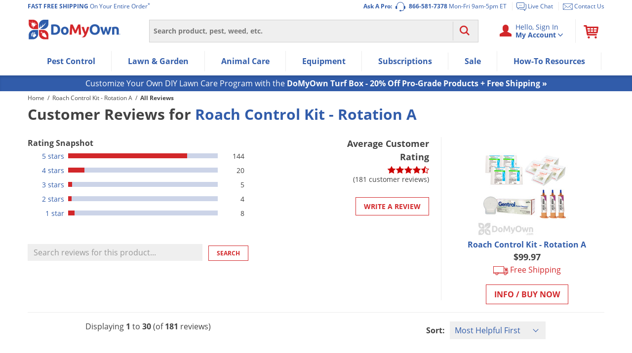

--- FILE ---
content_type: text/css
request_url: https://d1rabrmvm0ggsd.cloudfront.net/css/mcc/c_134638245-8022452/e_live/d_pc/rfk.css?
body_size: 14919
content:
[data-rfkid].rfk2_banner.rfk2_rfkid_turf_1{-webkit-box-sizing:border-box;border:none;box-sizing:border-box;margin:0 auto;padding:0;width:100%}[data-rfkid].rfk2_banner.rfk2_rfkid_turf_1 .rfkbanner{width:100%}[data-rfkid].rfk2_banner.rfk2_rfkid_turf_1 .column{-ms-flex:1;-ms-flex-direction:column;-webkit-box-direction:normal;-webkit-box-flex:1;-webkit-box-orient:vertical;display:flex;flex:1;flex-direction:column}[data-rfkid].rfk2_banner.rfk2_rfkid_turf_1 .image_box{-ms-flex:1;-webkit-box-flex:1;flex:1;padding-top:132px;position:relative}[data-rfkid].rfk2_banner.rfk2_rfkid_turf_1 .image_box:before{content:"";display:block}[data-rfkid].rfk2_banner.rfk2_rfkid_turf_1 .background{background-image:url(https://www.domyown.com/images/content/ban-horz-desk-TB-2022.jpg);bottom:0;left:0;position:absolute;right:0;top:0}[data-rfkid].rfk2_banner.rfk2_bid_792754 .background{background-image:url(https://www.domyown.com/images/content/ban-horz-desk-tb-members-v4.jpg)}[data-rfkid].rfk2_banner.rfk2_rfk_pest_1 i{font-style:italic}[data-rfkid].rfk2_banner.rfk2_rfk_pest_1 .carousel-widget{background:transparent;border:0;border-radius:0;box-shadow:none;box-sizing:border-box;display:flex;flex-direction:column;height:100%;list-style:none;margin:0 auto;max-width:100%;overflow:hidden;padding:0;position:relative;text-align:center;width:100%}[data-rfkid].rfk2_banner.rfk2_rfk_pest_1 .carousel-widget *{box-sizing:border-box}[data-rfkid].rfk2_banner.rfk2_rfk_pest_1 .carousel-widget__controls,[data-rfkid].rfk2_banner.rfk2_rfk_pest_1 .carousel-widget__activator{display:none}[data-rfkid].rfk2_banner.rfk2_rfk_pest_1 .carousel-widget__activator:nth-of-type(1):checked ~ .carousel-widget__track{transform:translateX(0%)}[data-rfkid].rfk2_banner.rfk2_rfk_pest_1 .carousel-widget__activator:nth-of-type(1):checked ~ .carousel-widget__track .carousel-widget-slide:nth-of-type(1){position:relative}[data-rfkid].rfk2_banner.rfk2_rfk_pest_1 .carousel-widget__activator:nth-of-type(1):checked ~ .carousel-widget__controls:nth-of-type(1){display:block;opacity:1}[data-rfkid].rfk2_banner.rfk2_rfk_pest_1 .carousel-widget__activator:nth-of-type(1):checked~.carousel-widget__indicators .carousel-widget__indicator:nth-of-type(1){background-color:rgb(39, 114, 219)}[data-rfkid].rfk2_banner.rfk2_rfk_pest_1 .carousel-widget__activator:nth-of-type(2):checked~.carousel-widget__track{transform:translateX(-100%)}[data-rfkid].rfk2_banner.rfk2_rfk_pest_1 .carousel-widget__activator:nth-of-type(2):checked~.carousel-widget__track .carousel-widget-slide:nth-of-type(2){position:relative}[data-rfkid].rfk2_banner.rfk2_rfk_pest_1 .carousel-widget__activator:nth-of-type(2):checked~.carousel-widget__controls:nth-of-type(2){display:block;opacity:1}[data-rfkid].rfk2_banner.rfk2_rfk_pest_1 .carousel-widget__activator:nth-of-type(2):checked~.carousel-widget__indicators .carousel-widget__indicator:nth-of-type(2){background-color:rgb(39, 114, 219)}[data-rfkid].rfk2_banner.rfk2_rfk_pest_1 .carousel-widget__activator:nth-of-type(3):checked~.carousel-widget__track{transform:translateX(-200%)}[data-rfkid].rfk2_banner.rfk2_rfk_pest_1 .carousel-widget__activator:nth-of-type(3):checked~.carousel-widget__track .carousel-widget-slide:nth-of-type(3){position:relative}[data-rfkid].rfk2_banner.rfk2_rfk_pest_1 .carousel-widget__activator:nth-of-type(3):checked~.carousel-widget__controls:nth-of-type(3){display:block;opacity:1}[data-rfkid].rfk2_banner.rfk2_rfk_pest_1 .carousel-widget__activator:nth-of-type(3):checked~.carousel-widget__indicators .carousel-widget__indicator:nth-of-type(3){background-color:rgb(39, 114, 219)}[data-rfkid].rfk2_banner.rfk2_rfk_pest_1 .carousel-widget__activator:nth-of-type(4):checked~.carousel-widget__track{transform:translateX(-300%)}[data-rfkid].rfk2_banner.rfk2_rfk_pest_1 .carousel-widget__activator:nth-of-type(4):checked~.carousel-widget__track .carousel-widget-slide:nth-of-type(4){position:relative}[data-rfkid].rfk2_banner.rfk2_rfk_pest_1 .carousel-widget__activator:nth-of-type(4):checked~.carousel-widget__controls:nth-of-type(4){display:block;opacity:1}[data-rfkid].rfk2_banner.rfk2_rfk_pest_1 .carousel-widget__activator:nth-of-type(4):checked~.carousel-widget__indicators .carousel-widget__indicator:nth-of-type(4){background-color:rgb(39, 114, 219)}[data-rfkid].rfk2_banner.rfk2_rfk_pest_1 .carousel-widget__activator:nth-of-type(5):checked~.carousel-widget__track{transform:translateX(-400%)}[data-rfkid].rfk2_banner.rfk2_rfk_pest_1 .carousel-widget__control{border-color:#fafafa;border-style:solid;border-width:5px 5px 0 0;box-shadow:inset 0 5px 5px -5px #333, inset -5px 0 5px -5px #333;cursor:pointer;display:block;height:30px;margin-top:15px;opacity:0.35;outline:0;position:absolute;top:50%;width:30px;z-index:3}[data-rfkid].rfk2_banner.rfk2_rfk_pest_1 .carousel-widget__control:hover{opacity:1}[data-rfkid].rfk2_banner.rfk2_rfk_pest_1 .carousel-widget__control--backward{left:15px;transform:rotate(-135deg)}[data-rfkid].rfk2_banner.rfk2_rfk_pest_1 .carousel-widget__control--forward{right:15px;transform:rotate(45deg)}[data-rfkid].rfk2_banner.rfk2_rfk_pest_1 .carousel-widget__indicators{bottom:20px;position:absolute;text-align:center;width:100%}[data-rfkid].rfk2_banner.rfk2_rfk_pest_1 .carousel-widget__indicators.show-dots-0{display:none}[data-rfkid].rfk2_banner.rfk2_rfk_pest_1 .carousel-widget__indicators.lg-align-left{padding-left:10px;text-align:left}[data-rfkid].rfk2_banner.rfk2_rfk_pest_1 .carousel-widget__indicators.lg-align-right{padding-right:10px;text-align:right}[data-rfkid].rfk2_banner.rfk2_rfk_pest_1 .carousel-widget__indicator{background-color:#DEDEDE;border-radius:100%;cursor:pointer;display:inline-block;height:15px;margin:0 2.5px 0 2.5px;vertical-align:middle;width:15px;z-index:2}[data-rfkid].rfk2_banner.rfk2_rfk_pest_1 .carousel-widget__indicator:hover{background-color:rgb(39, 114, 219)}[data-rfkid].rfk2_banner.rfk2_rfk_pest_1 .carousel-widget__track{bottom:0;left:0;margin:0;padding:0;position:relative;right:0;top:0;transition:transform 0.5s ease 0s}[data-rfkid].rfk2_banner.rfk2_rfk_pest_1 .carousel-widget__track .carousel-widget-slide{display:block;left:0;opacity:1;overflow:hidden;right:0;top:0}[data-rfkid].rfk2_banner.rfk2_rfk_pest_1 .carousel-widget__track .carousel-widget-slide:nth-of-type(1){transform:translateX(0%)}[data-rfkid].rfk2_banner.rfk2_rfk_pest_1 .carousel-widget__track .carousel-widget-slide:nth-of-type(2){transform:translateX(100%)}[data-rfkid].rfk2_banner.rfk2_rfk_pest_1 .carousel-widget__track .carousel-widget-slide:nth-of-type(3){transform:translateX(200%)}[data-rfkid].rfk2_banner.rfk2_rfk_pest_1 .carousel-widget__track .carousel-widget-slide:nth-of-type(4){transform:translateX(300%)}[data-rfkid].rfk2_banner.rfk2_rfk_pest_1 .carousel-widget--scale .carousel-widget-slide{transform:scale(0)}[data-rfkid].rfk2_banner.rfk2_rfk_pest_1 .carousel-widget-slide{height:100%;opacity:0;overflow:hidden;position:absolute}[data-rfkid].rfk2_banner.rfk2_rfk_pest_1 .carousel-widget__controls.show-arrows-0{display:none !important}[data-rfkid].rfk2_banner.rfk2_rfk_pest_1 .carousel-widget-slide .carousel-widget-slide__image{height:auto;object-fit:cover;object-position:center;width:100%}[data-rfkid].rfk2_banner.rfk2_rfk_pest_1 .carousel-widget-slide .carousel-widget-slide__image[src=""]{display:none}[data-rfkid].rfk2_banner.rfk2_rfk_pest_1 a:hover{text-decoration:none}[data-rfkid].rfk2_banner.rfk2_bid_983923 i{font-style:italic}[data-rfkid].rfk2_banner.rfk2_bid_983923 .carousel-widget{background:transparent;border:0;border-radius:0;box-shadow:none;box-sizing:border-box;display:flex;flex-direction:column;height:100%;list-style:none;margin:0 auto;max-width:100%;overflow:hidden;padding:0;position:relative;text-align:center;width:100%}[data-rfkid].rfk2_banner.rfk2_bid_983923 .carousel-widget *{box-sizing:border-box}[data-rfkid].rfk2_banner.rfk2_bid_983923 .carousel-widget__controls,[data-rfkid].rfk2_banner.rfk2_bid_983923 .carousel-widget__activator{display:none}[data-rfkid].rfk2_banner.rfk2_bid_983923 .carousel-widget__activator:nth-of-type(1):checked ~ .carousel-widget__track{transform:translateX(0%)}[data-rfkid].rfk2_banner.rfk2_bid_983923 .carousel-widget__activator:nth-of-type(1):checked ~ .carousel-widget__track .carousel-widget-slide:nth-of-type(1){position:relative}[data-rfkid].rfk2_banner.rfk2_bid_983923 .carousel-widget__activator:nth-of-type(1):checked ~ .carousel-widget__controls:nth-of-type(1){display:block;opacity:1}[data-rfkid].rfk2_banner.rfk2_bid_983923 .carousel-widget__activator:nth-of-type(1):checked~.carousel-widget__indicators .carousel-widget__indicator:nth-of-type(1){background-color:#ffffff;height:16px;width:16px}[data-rfkid].rfk2_banner.rfk2_bid_983923 .carousel-widget__activator:nth-of-type(2):checked~.carousel-widget__track{transform:translateX(-100%)}[data-rfkid].rfk2_banner.rfk2_bid_983923 .carousel-widget__activator:nth-of-type(2):checked~.carousel-widget__track .carousel-widget-slide:nth-of-type(2){position:relative}[data-rfkid].rfk2_banner.rfk2_bid_983923 .carousel-widget__activator:nth-of-type(2):checked~.carousel-widget__controls:nth-of-type(2){display:block;opacity:1}[data-rfkid].rfk2_banner.rfk2_bid_983923 .carousel-widget__activator:nth-of-type(2):checked~.carousel-widget__indicators .carousel-widget__indicator:nth-of-type(2){background-color:#ffffff;height:16px;width:16px}[data-rfkid].rfk2_banner.rfk2_bid_983923 .carousel-widget__activator:nth-of-type(3):checked~.carousel-widget__track{transform:translateX(-200%)}[data-rfkid].rfk2_banner.rfk2_bid_983923 .carousel-widget__activator:nth-of-type(3):checked~.carousel-widget__track .carousel-widget-slide:nth-of-type(3){position:relative}[data-rfkid].rfk2_banner.rfk2_bid_983923 .carousel-widget__activator:nth-of-type(3):checked~.carousel-widget__controls:nth-of-type(3){display:block;opacity:1}[data-rfkid].rfk2_banner.rfk2_bid_983923 .carousel-widget__activator:nth-of-type(3):checked~.carousel-widget__indicators .carousel-widget__indicator:nth-of-type(3){background-color:#ffffff;height:16px;width:16px}[data-rfkid].rfk2_banner.rfk2_bid_983923 .carousel-widget__activator:nth-of-type(4):checked~.carousel-widget__track{transform:translateX(-300%)}[data-rfkid].rfk2_banner.rfk2_bid_983923 .carousel-widget__activator:nth-of-type(4):checked~.carousel-widget__track .carousel-widget-slide:nth-of-type(4){position:relative}[data-rfkid].rfk2_banner.rfk2_bid_983923 .carousel-widget__activator:nth-of-type(4):checked~.carousel-widget__controls:nth-of-type(4){display:block;opacity:1}[data-rfkid].rfk2_banner.rfk2_bid_983923 .carousel-widget__activator:nth-of-type(4):checked~.carousel-widget__indicators .carousel-widget__indicator:nth-of-type(4){background-color:#ffffff;height:16px;width:16px}[data-rfkid].rfk2_banner.rfk2_bid_983923 .carousel-widget__activator:nth-of-type(5):checked~.carousel-widget__track{transform:translateX(-400%)}[data-rfkid].rfk2_banner.rfk2_bid_983923 .carousel-widget__control{border-color:#fafafa;border-style:solid;border-width:5px 5px 0 0;box-shadow:inset 0 5px 5px -5px #333, inset -5px 0 5px -5px #333;cursor:pointer;display:block;height:30px;margin-top:15px;opacity:0.35;outline:0;position:absolute;top:50%;width:30px;z-index:3}[data-rfkid].rfk2_banner.rfk2_bid_983923 .carousel-widget__control:hover{opacity:1}[data-rfkid].rfk2_banner.rfk2_bid_983923 .carousel-widget__control--backward{left:15px;transform:rotate(-135deg)}[data-rfkid].rfk2_banner.rfk2_bid_983923 .carousel-widget__control--forward{right:15px;transform:rotate(45deg)}[data-rfkid].rfk2_banner.rfk2_bid_983923 .carousel-widget__indicators{bottom:20px;position:absolute;text-align:center;width:100%}[data-rfkid].rfk2_banner.rfk2_bid_983923 .carousel-widget__indicators.show-dots-0{display:none}[data-rfkid].rfk2_banner.rfk2_bid_983923 .carousel-widget__indicators.lg-align-left{padding-left:10px;text-align:left}[data-rfkid].rfk2_banner.rfk2_bid_983923 .carousel-widget__indicators.lg-align-right{background-color:rgba(0,0,0,.5);border-radius:9999px;bottom:0;display:block;margin:1rem;padding-bottom:0.25rem;padding-left:0.25rem;padding-right:10px;position:absolute;right:0;text-align:right;width:104px}[data-rfkid].rfk2_banner.rfk2_bid_983923 .carousel-widget__indicator{background-color:#ffffff;border-radius:100%;cursor:pointer;display:inline-block;height:12px;margin:0 2.5px 0 2.5px;vertical-align:middle;width:12px;z-index:2}[data-rfkid].rfk2_banner.rfk2_bid_983923 .carousel-widget__indicator:hover{background-color:#ffffff}[data-rfkid].rfk2_banner.rfk2_bid_983923 .carousel-widget__track{bottom:0;left:0;margin:0;padding:0;position:relative;right:0;top:0;transition:transform 0.5s ease 0s}[data-rfkid].rfk2_banner.rfk2_bid_983923 .carousel-widget__track .carousel-widget-slide{display:block;left:0;opacity:1;overflow:hidden;right:0;top:0}[data-rfkid].rfk2_banner.rfk2_bid_983923 .carousel-widget__track .carousel-widget-slide:nth-of-type(1){transform:translateX(0%)}[data-rfkid].rfk2_banner.rfk2_bid_983923 .carousel-widget__track .carousel-widget-slide:nth-of-type(2){transform:translateX(100%)}[data-rfkid].rfk2_banner.rfk2_bid_983923 .carousel-widget__track .carousel-widget-slide:nth-of-type(3){transform:translateX(200%)}[data-rfkid].rfk2_banner.rfk2_bid_983923 .carousel-widget__track .carousel-widget-slide:nth-of-type(4){transform:translateX(300%)}[data-rfkid].rfk2_banner.rfk2_bid_983923 .carousel-widget--scale .carousel-widget-slide{transform:scale(0)}[data-rfkid].rfk2_banner.rfk2_bid_983923 .carousel-widget-slide{height:100%;opacity:0;overflow:hidden;position:absolute}[data-rfkid].rfk2_banner.rfk2_bid_983923 .carousel-widget__controls.show-arrows-0{display:none !important}[data-rfkid].rfk2_banner.rfk2_bid_983923 .carousel-widget-slide .carousel-widget-slide__image{height:auto;object-fit:cover;object-position:center;width:100%}[data-rfkid].rfk2_banner.rfk2_bid_983923 .carousel-widget-slide .carousel-widget-slide__image[src=""]{display:none}[data-rfkid].rfk2_banner.rfk2_bid_983923 a:hover{text-decoration:none}[data-rfkid].rfk2_banner.rfk2_bid_983922 i{font-style:italic}[data-rfkid].rfk2_banner.rfk2_bid_983922 .carousel-widget{background:transparent;border:0;border-radius:0;box-shadow:none;box-sizing:border-box;display:flex;flex-direction:column;height:100%;list-style:none;margin:0 auto;max-width:100%;overflow:hidden;padding:0;position:relative;text-align:center;width:100%}[data-rfkid].rfk2_banner.rfk2_bid_983922 .carousel-widget *{box-sizing:border-box}[data-rfkid].rfk2_banner.rfk2_bid_983922 .carousel-widget__controls,[data-rfkid].rfk2_banner.rfk2_bid_983922 .carousel-widget__activator{display:none}[data-rfkid].rfk2_banner.rfk2_bid_983922 .carousel-widget__activator:nth-of-type(1):checked ~ .carousel-widget__track{transform:translateX(0%)}[data-rfkid].rfk2_banner.rfk2_bid_983922 .carousel-widget__activator:nth-of-type(1):checked ~ .carousel-widget__track .carousel-widget-slide:nth-of-type(1){position:relative}[data-rfkid].rfk2_banner.rfk2_bid_983922 .carousel-widget__activator:nth-of-type(1):checked ~ .carousel-widget__controls:nth-of-type(1){display:block;opacity:1}[data-rfkid].rfk2_banner.rfk2_bid_983922 .carousel-widget__activator:nth-of-type(1):checked~.carousel-widget__indicators .carousel-widget__indicator:nth-of-type(1){background-color:#ffffff;height:16px;width:16px}[data-rfkid].rfk2_banner.rfk2_bid_983922 .carousel-widget__activator:nth-of-type(2):checked~.carousel-widget__track{transform:translateX(-100%)}[data-rfkid].rfk2_banner.rfk2_bid_983922 .carousel-widget__activator:nth-of-type(2):checked~.carousel-widget__track .carousel-widget-slide:nth-of-type(2){position:relative}[data-rfkid].rfk2_banner.rfk2_bid_983922 .carousel-widget__activator:nth-of-type(2):checked~.carousel-widget__controls:nth-of-type(2){display:block;opacity:1}[data-rfkid].rfk2_banner.rfk2_bid_983922 .carousel-widget__activator:nth-of-type(2):checked~.carousel-widget__indicators .carousel-widget__indicator:nth-of-type(2){background-color:#ffffff;height:16px;width:16px}[data-rfkid].rfk2_banner.rfk2_bid_983922 .carousel-widget__activator:nth-of-type(3):checked~.carousel-widget__track{transform:translateX(-200%)}[data-rfkid].rfk2_banner.rfk2_bid_983922 .carousel-widget__activator:nth-of-type(3):checked~.carousel-widget__track .carousel-widget-slide:nth-of-type(3){position:relative}[data-rfkid].rfk2_banner.rfk2_bid_983922 .carousel-widget__activator:nth-of-type(3):checked~.carousel-widget__controls:nth-of-type(3){display:block;opacity:1}[data-rfkid].rfk2_banner.rfk2_bid_983922 .carousel-widget__activator:nth-of-type(3):checked~.carousel-widget__indicators .carousel-widget__indicator:nth-of-type(3){background-color:#ffffff;height:16px;width:16px}[data-rfkid].rfk2_banner.rfk2_bid_983922 .carousel-widget__activator:nth-of-type(4):checked~.carousel-widget__track{transform:translateX(-300%)}[data-rfkid].rfk2_banner.rfk2_bid_983922 .carousel-widget__activator:nth-of-type(4):checked~.carousel-widget__track .carousel-widget-slide:nth-of-type(4){position:relative}[data-rfkid].rfk2_banner.rfk2_bid_983922 .carousel-widget__activator:nth-of-type(4):checked~.carousel-widget__controls:nth-of-type(4){display:block;opacity:1}[data-rfkid].rfk2_banner.rfk2_bid_983922 .carousel-widget__activator:nth-of-type(4):checked~.carousel-widget__indicators .carousel-widget__indicator:nth-of-type(4){background-color:#ffffff;height:16px;width:16px}[data-rfkid].rfk2_banner.rfk2_bid_983922 .carousel-widget__activator:nth-of-type(5):checked~.carousel-widget__track{transform:translateX(-400%)}[data-rfkid].rfk2_banner.rfk2_bid_983922 .carousel-widget__control{border-color:#fafafa;border-style:solid;border-width:5px 5px 0 0;box-shadow:inset 0 5px 5px -5px #333, inset -5px 0 5px -5px #333;cursor:pointer;display:block;height:30px;margin-top:15px;opacity:0.35;outline:0;position:absolute;top:50%;width:30px;z-index:3}[data-rfkid].rfk2_banner.rfk2_bid_983922 .carousel-widget__control:hover{opacity:1}[data-rfkid].rfk2_banner.rfk2_bid_983922 .carousel-widget__control--backward{left:15px;transform:rotate(-135deg)}[data-rfkid].rfk2_banner.rfk2_bid_983922 .carousel-widget__control--forward{right:15px;transform:rotate(45deg)}[data-rfkid].rfk2_banner.rfk2_bid_983922 .carousel-widget__indicators{bottom:20px;position:absolute;text-align:center;width:100%}[data-rfkid].rfk2_banner.rfk2_bid_983922 .carousel-widget__indicators.show-dots-0{display:none}[data-rfkid].rfk2_banner.rfk2_bid_983922 .carousel-widget__indicators.lg-align-left{padding-left:10px;text-align:left}[data-rfkid].rfk2_banner.rfk2_bid_983922 .carousel-widget__indicators.lg-align-right{background-color:rgba(0,0,0,.5);border-radius:9999px;bottom:0;display:block;margin:1rem;padding-bottom:0.25rem;padding-left:0.25rem;padding-right:10px;position:absolute;right:0;text-align:right;width:104px}[data-rfkid].rfk2_banner.rfk2_bid_983922 .carousel-widget__indicator{background-color:#ffffff;border-radius:100%;cursor:pointer;display:inline-block;height:12px;margin:0 2.5px 0 2.5px;vertical-align:middle;width:12px;z-index:2}[data-rfkid].rfk2_banner.rfk2_bid_983922 .carousel-widget__indicator:hover{background-color:#ffffff}[data-rfkid].rfk2_banner.rfk2_bid_983922 .carousel-widget__track{bottom:0;left:0;margin:0;padding:0;position:relative;right:0;top:0;transition:transform 0.5s ease 0s}[data-rfkid].rfk2_banner.rfk2_bid_983922 .carousel-widget__track .carousel-widget-slide{display:block;left:0;opacity:1;overflow:hidden;right:0;top:0}[data-rfkid].rfk2_banner.rfk2_bid_983922 .carousel-widget__track .carousel-widget-slide:nth-of-type(1){transform:translateX(0%)}[data-rfkid].rfk2_banner.rfk2_bid_983922 .carousel-widget__track .carousel-widget-slide:nth-of-type(2){transform:translateX(100%)}[data-rfkid].rfk2_banner.rfk2_bid_983922 .carousel-widget__track .carousel-widget-slide:nth-of-type(3){transform:translateX(200%)}[data-rfkid].rfk2_banner.rfk2_bid_983922 .carousel-widget__track .carousel-widget-slide:nth-of-type(4){transform:translateX(300%)}[data-rfkid].rfk2_banner.rfk2_bid_983922 .carousel-widget--scale .carousel-widget-slide{transform:scale(0)}[data-rfkid].rfk2_banner.rfk2_bid_983922 .carousel-widget-slide{height:100%;opacity:0;overflow:hidden;position:absolute}[data-rfkid].rfk2_banner.rfk2_bid_983922 .carousel-widget__controls.show-arrows-0{display:none !important}[data-rfkid].rfk2_banner.rfk2_bid_983922 .carousel-widget-slide .carousel-widget-slide__image{height:auto;object-fit:cover;object-position:center;width:100%}[data-rfkid].rfk2_banner.rfk2_bid_983922 .carousel-widget-slide .carousel-widget-slide__image[src=""]{display:none}[data-rfkid].rfk2_banner.rfk2_bid_983922 a:hover{text-decoration:none}[data-rfkid].rfk2_banner.rfk2_rfkid_pest_1{-webkit-box-sizing:border-box;border:none;box-sizing:border-box;margin:0 auto;padding:0;width:100%}[data-rfkid].rfk2_banner.rfk2_rfkid_pest_1 .rfkbanner{width:100%}[data-rfkid].rfk2_banner.rfk2_rfkid_pest_1 .column{-ms-flex:1;-ms-flex-direction:column;-webkit-box-direction:normal;-webkit-box-flex:1;-webkit-box-orient:vertical;display:flex;flex:1;flex-direction:column}[data-rfkid].rfk2_banner.rfk2_rfkid_pest_1 .image_box{-ms-flex:1;-webkit-box-flex:1;flex:1;padding-top:129px;position:relative}[data-rfkid].rfk2_banner.rfk2_rfkid_pest_1 .image_box:before{content:"";display:block}[data-rfkid].rfk2_banner.rfk2_rfkid_pest_1 .background{background-image:url(https://www.domyown.com/images/content/ban-horz-desk-pb-2022-998.jpg);background-position:center;background-size:cover;bottom:0;left:0;position:absolute;right:0;top:0}[data-rfkid].rfk2_banner.rfk2_bid_773551 .background{background-image:url(https://www.domyown.com/images/content/ban-horz-desk-pb-members.jpg)}[data-rfkid].rfk2_banner.rfk2_rfk_pest_test_1 i{font-style:italic}[data-rfkid].rfk2_banner.rfk2_rfk_pest_test_1 .carousel-widget{background:transparent;border:0;border-radius:0;box-shadow:none;box-sizing:border-box;display:flex;flex-direction:column;height:100%;list-style:none;margin:0 auto;max-width:100%;overflow:hidden;padding:0;position:relative;text-align:center;width:100%}[data-rfkid].rfk2_banner.rfk2_rfk_pest_test_1 .carousel-widget *{box-sizing:border-box}[data-rfkid].rfk2_banner.rfk2_rfk_pest_test_1 .carousel-widget__controls,[data-rfkid].rfk2_banner.rfk2_rfk_pest_test_1 .carousel-widget__activator{display:none}[data-rfkid].rfk2_banner.rfk2_rfk_pest_test_1 .carousel-widget__activator:nth-of-type(1):checked ~ .carousel-widget__track{transform:translateX(0%)}[data-rfkid].rfk2_banner.rfk2_rfk_pest_test_1 .carousel-widget__activator:nth-of-type(1):checked ~ .carousel-widget__track .carousel-widget-slide:nth-of-type(1){position:relative}[data-rfkid].rfk2_banner.rfk2_rfk_pest_test_1 .carousel-widget__activator:nth-of-type(1):checked ~ .carousel-widget__controls:nth-of-type(1){display:block;opacity:1}[data-rfkid].rfk2_banner.rfk2_rfk_pest_test_1 .carousel-widget__activator:nth-of-type(1):checked~.carousel-widget__indicators .carousel-widget__indicator:nth-of-type(1){background-color:rgb(39, 114, 219)}[data-rfkid].rfk2_banner.rfk2_rfk_pest_test_1 .carousel-widget__activator:nth-of-type(2):checked~.carousel-widget__track{transform:translateX(-100%)}[data-rfkid].rfk2_banner.rfk2_rfk_pest_test_1 .carousel-widget__activator:nth-of-type(2):checked~.carousel-widget__track .carousel-widget-slide:nth-of-type(2){position:relative}[data-rfkid].rfk2_banner.rfk2_rfk_pest_test_1 .carousel-widget__activator:nth-of-type(2):checked~.carousel-widget__controls:nth-of-type(2){display:block;opacity:1}[data-rfkid].rfk2_banner.rfk2_rfk_pest_test_1 .carousel-widget__activator:nth-of-type(2):checked~.carousel-widget__indicators .carousel-widget__indicator:nth-of-type(2){background-color:rgb(39, 114, 219)}[data-rfkid].rfk2_banner.rfk2_rfk_pest_test_1 .carousel-widget__activator:nth-of-type(3):checked~.carousel-widget__track{transform:translateX(-200%)}[data-rfkid].rfk2_banner.rfk2_rfk_pest_test_1 .carousel-widget__activator:nth-of-type(3):checked~.carousel-widget__track .carousel-widget-slide:nth-of-type(3){position:relative}[data-rfkid].rfk2_banner.rfk2_rfk_pest_test_1 .carousel-widget__activator:nth-of-type(3):checked~.carousel-widget__controls:nth-of-type(3){display:block;opacity:1}[data-rfkid].rfk2_banner.rfk2_rfk_pest_test_1 .carousel-widget__activator:nth-of-type(3):checked~.carousel-widget__indicators .carousel-widget__indicator:nth-of-type(3){background-color:rgb(39, 114, 219)}[data-rfkid].rfk2_banner.rfk2_rfk_pest_test_1 .carousel-widget__activator:nth-of-type(4):checked~.carousel-widget__track{transform:translateX(-300%)}[data-rfkid].rfk2_banner.rfk2_rfk_pest_test_1 .carousel-widget__activator:nth-of-type(4):checked~.carousel-widget__track .carousel-widget-slide:nth-of-type(4){position:relative}[data-rfkid].rfk2_banner.rfk2_rfk_pest_test_1 .carousel-widget__activator:nth-of-type(4):checked~.carousel-widget__controls:nth-of-type(4){display:block;opacity:1}[data-rfkid].rfk2_banner.rfk2_rfk_pest_test_1 .carousel-widget__activator:nth-of-type(4):checked~.carousel-widget__indicators .carousel-widget__indicator:nth-of-type(4){background-color:rgb(39, 114, 219)}[data-rfkid].rfk2_banner.rfk2_rfk_pest_test_1 .carousel-widget__activator:nth-of-type(5):checked~.carousel-widget__track{transform:translateX(-400%)}[data-rfkid].rfk2_banner.rfk2_rfk_pest_test_1 .carousel-widget__control{border-color:#fafafa;border-style:solid;border-width:5px 5px 0 0;box-shadow:inset 0 5px 5px -5px #333, inset -5px 0 5px -5px #333;cursor:pointer;display:block;height:30px;margin-top:15px;opacity:0.35;outline:0;position:absolute;top:50%;width:30px;z-index:3}[data-rfkid].rfk2_banner.rfk2_rfk_pest_test_1 .carousel-widget__control:hover{opacity:1}[data-rfkid].rfk2_banner.rfk2_rfk_pest_test_1 .carousel-widget__control--backward{left:15px;transform:rotate(-135deg)}[data-rfkid].rfk2_banner.rfk2_rfk_pest_test_1 .carousel-widget__control--forward{right:15px;transform:rotate(45deg)}[data-rfkid].rfk2_banner.rfk2_rfk_pest_test_1 .carousel-widget__indicators{bottom:20px;position:absolute;text-align:center;width:100%}[data-rfkid].rfk2_banner.rfk2_rfk_pest_test_1 .carousel-widget__indicators.show-dots-0{display:none}[data-rfkid].rfk2_banner.rfk2_rfk_pest_test_1 .carousel-widget__indicators.lg-align-left{padding-left:10px;text-align:left}[data-rfkid].rfk2_banner.rfk2_rfk_pest_test_1 .carousel-widget__indicators.lg-align-right{padding-right:10px;text-align:right}[data-rfkid].rfk2_banner.rfk2_rfk_pest_test_1 .carousel-widget__indicator{background-color:#DEDEDE;border-radius:100%;cursor:pointer;display:inline-block;height:15px;margin:0 2.5px 0 2.5px;vertical-align:middle;width:15px;z-index:2}[data-rfkid].rfk2_banner.rfk2_rfk_pest_test_1 .carousel-widget__indicator:hover{background-color:rgb(39, 114, 219)}[data-rfkid].rfk2_banner.rfk2_rfk_pest_test_1 .carousel-widget__track{bottom:0;left:0;margin:0;padding:0;position:relative;right:0;top:0;transition:transform 0.5s ease 0s}[data-rfkid].rfk2_banner.rfk2_rfk_pest_test_1 .carousel-widget__track .carousel-widget-slide{display:block;left:0;opacity:1;overflow:hidden;right:0;top:0}[data-rfkid].rfk2_banner.rfk2_rfk_pest_test_1 .carousel-widget__track .carousel-widget-slide:nth-of-type(1){transform:translateX(0%)}[data-rfkid].rfk2_banner.rfk2_rfk_pest_test_1 .carousel-widget__track .carousel-widget-slide:nth-of-type(2){transform:translateX(100%)}[data-rfkid].rfk2_banner.rfk2_rfk_pest_test_1 .carousel-widget__track .carousel-widget-slide:nth-of-type(3){transform:translateX(200%)}[data-rfkid].rfk2_banner.rfk2_rfk_pest_test_1 .carousel-widget__track .carousel-widget-slide:nth-of-type(4){transform:translateX(300%)}[data-rfkid].rfk2_banner.rfk2_rfk_pest_test_1 .carousel-widget--scale .carousel-widget-slide{transform:scale(0)}[data-rfkid].rfk2_banner.rfk2_rfk_pest_test_1 .carousel-widget-slide{height:100%;opacity:0;overflow:hidden;position:absolute}[data-rfkid].rfk2_banner.rfk2_rfk_pest_test_1 .carousel-widget__controls.show-arrows-0{display:none !important}[data-rfkid].rfk2_banner.rfk2_rfk_pest_test_1 .carousel-widget-slide .carousel-widget-slide__image{height:auto;object-fit:cover;object-position:center;width:100%}[data-rfkid].rfk2_banner.rfk2_rfk_pest_test_1 .carousel-widget-slide .carousel-widget-slide__image[src=""]{display:none}[data-rfkid].rfk2_banner.rfk2_rfk_pest_test_1 a:hover{text-decoration:none}[data-rfkid].rfk2_banner.rfk2_bid_1037387 i{font-style:italic}[data-rfkid].rfk2_banner.rfk2_bid_1037387 .carousel-widget{background:transparent;border:0;border-radius:0;box-shadow:none;box-sizing:border-box;display:flex;flex-direction:column;height:100%;list-style:none;margin:0 auto;max-width:100%;overflow:hidden;padding:0;position:relative;text-align:center;width:100%}[data-rfkid].rfk2_banner.rfk2_bid_1037387 .carousel-widget *{box-sizing:border-box}[data-rfkid].rfk2_banner.rfk2_bid_1037387 .carousel-widget__controls,[data-rfkid].rfk2_banner.rfk2_bid_1037387 .carousel-widget__activator{display:none}[data-rfkid].rfk2_banner.rfk2_bid_1037387 .carousel-widget__activator:nth-of-type(1):checked ~ .carousel-widget__track{transform:translateX(0%)}[data-rfkid].rfk2_banner.rfk2_bid_1037387 .carousel-widget__activator:nth-of-type(1):checked ~ .carousel-widget__track .carousel-widget-slide:nth-of-type(1){position:relative}[data-rfkid].rfk2_banner.rfk2_bid_1037387 .carousel-widget__activator:nth-of-type(1):checked ~ .carousel-widget__controls:nth-of-type(1){display:block;opacity:1}[data-rfkid].rfk2_banner.rfk2_bid_1037387 .carousel-widget__activator:nth-of-type(1):checked~.carousel-widget__indicators .carousel-widget__indicator:nth-of-type(1){background-color:#ffffff;height:16px;width:16px}[data-rfkid].rfk2_banner.rfk2_bid_1037387 .carousel-widget__activator:nth-of-type(2):checked~.carousel-widget__track{transform:translateX(-100%)}[data-rfkid].rfk2_banner.rfk2_bid_1037387 .carousel-widget__activator:nth-of-type(2):checked~.carousel-widget__track .carousel-widget-slide:nth-of-type(2){position:relative}[data-rfkid].rfk2_banner.rfk2_bid_1037387 .carousel-widget__activator:nth-of-type(2):checked~.carousel-widget__controls:nth-of-type(2){display:block;opacity:1}[data-rfkid].rfk2_banner.rfk2_bid_1037387 .carousel-widget__activator:nth-of-type(2):checked~.carousel-widget__indicators .carousel-widget__indicator:nth-of-type(2){background-color:#ffffff;height:16px;width:16px}[data-rfkid].rfk2_banner.rfk2_bid_1037387 .carousel-widget__activator:nth-of-type(3):checked~.carousel-widget__track{transform:translateX(-200%)}[data-rfkid].rfk2_banner.rfk2_bid_1037387 .carousel-widget__activator:nth-of-type(3):checked~.carousel-widget__track .carousel-widget-slide:nth-of-type(3){position:relative}[data-rfkid].rfk2_banner.rfk2_bid_1037387 .carousel-widget__activator:nth-of-type(3):checked~.carousel-widget__controls:nth-of-type(3){display:block;opacity:1}[data-rfkid].rfk2_banner.rfk2_bid_1037387 .carousel-widget__activator:nth-of-type(3):checked~.carousel-widget__indicators .carousel-widget__indicator:nth-of-type(3){background-color:#ffffff;height:16px;width:16px}[data-rfkid].rfk2_banner.rfk2_bid_1037387 .carousel-widget__activator:nth-of-type(4):checked~.carousel-widget__track{transform:translateX(-300%)}[data-rfkid].rfk2_banner.rfk2_bid_1037387 .carousel-widget__activator:nth-of-type(4):checked~.carousel-widget__track .carousel-widget-slide:nth-of-type(4){position:relative}[data-rfkid].rfk2_banner.rfk2_bid_1037387 .carousel-widget__activator:nth-of-type(4):checked~.carousel-widget__controls:nth-of-type(4){display:block;opacity:1}[data-rfkid].rfk2_banner.rfk2_bid_1037387 .carousel-widget__activator:nth-of-type(4):checked~.carousel-widget__indicators .carousel-widget__indicator:nth-of-type(4){background-color:#ffffff;height:16px;width:16px}[data-rfkid].rfk2_banner.rfk2_bid_1037387 .carousel-widget__activator:nth-of-type(5):checked~.carousel-widget__track{transform:translateX(-400%)}[data-rfkid].rfk2_banner.rfk2_bid_1037387 .carousel-widget__control{border-color:#fafafa;border-style:solid;border-width:5px 5px 0 0;box-shadow:inset 0 5px 5px -5px #333, inset -5px 0 5px -5px #333;cursor:pointer;display:block;height:30px;margin-top:15px;opacity:0.35;outline:0;position:absolute;top:50%;width:30px;z-index:3}[data-rfkid].rfk2_banner.rfk2_bid_1037387 .carousel-widget__control:hover{opacity:1}[data-rfkid].rfk2_banner.rfk2_bid_1037387 .carousel-widget__control--backward{left:15px;transform:rotate(-135deg)}[data-rfkid].rfk2_banner.rfk2_bid_1037387 .carousel-widget__control--forward{right:15px;transform:rotate(45deg)}[data-rfkid].rfk2_banner.rfk2_bid_1037387 .carousel-widget__indicators{bottom:20px;position:absolute;text-align:center;width:100%}[data-rfkid].rfk2_banner.rfk2_bid_1037387 .carousel-widget__indicators.show-dots-0{display:none}[data-rfkid].rfk2_banner.rfk2_bid_1037387 .carousel-widget__indicators.lg-align-left{padding-left:10px;text-align:left}[data-rfkid].rfk2_banner.rfk2_bid_1037387 .carousel-widget__indicators.lg-align-right{background-color:rgba(0,0,0,.5);border-radius:9999px;bottom:0;display:block;margin:1rem;padding-bottom:0.25rem;padding-left:0.25rem;padding-right:10px;position:absolute;right:0;text-align:right;width:104px}[data-rfkid].rfk2_banner.rfk2_bid_1037387 .carousel-widget__indicator{background-color:#ffffff;border-radius:100%;cursor:pointer;display:inline-block;height:12px;margin:0 2.5px 0 2.5px;vertical-align:middle;width:12px;z-index:2}[data-rfkid].rfk2_banner.rfk2_bid_1037387 .carousel-widget__indicator:hover{background-color:#ffffff}[data-rfkid].rfk2_banner.rfk2_bid_1037387 .carousel-widget__track{bottom:0;left:0;margin:0;padding:0;position:relative;right:0;top:0;transition:transform 0.5s ease 0s}[data-rfkid].rfk2_banner.rfk2_bid_1037387 .carousel-widget__track .carousel-widget-slide{display:block;left:0;opacity:1;overflow:hidden;right:0;top:0}[data-rfkid].rfk2_banner.rfk2_bid_1037387 .carousel-widget__track .carousel-widget-slide:nth-of-type(1){transform:translateX(0%)}[data-rfkid].rfk2_banner.rfk2_bid_1037387 .carousel-widget__track .carousel-widget-slide:nth-of-type(2){transform:translateX(100%)}[data-rfkid].rfk2_banner.rfk2_bid_1037387 .carousel-widget__track .carousel-widget-slide:nth-of-type(3){transform:translateX(200%)}[data-rfkid].rfk2_banner.rfk2_bid_1037387 .carousel-widget__track .carousel-widget-slide:nth-of-type(4){transform:translateX(300%)}[data-rfkid].rfk2_banner.rfk2_bid_1037387 .carousel-widget--scale .carousel-widget-slide{transform:scale(0)}[data-rfkid].rfk2_banner.rfk2_bid_1037387 .carousel-widget-slide{height:100%;opacity:0;overflow:hidden;position:absolute}[data-rfkid].rfk2_banner.rfk2_bid_1037387 .carousel-widget__controls.show-arrows-0{display:none !important}[data-rfkid].rfk2_banner.rfk2_bid_1037387 .carousel-widget-slide .carousel-widget-slide__image{height:auto;object-fit:cover;object-position:center;width:100%}[data-rfkid].rfk2_banner.rfk2_bid_1037387 .carousel-widget-slide .carousel-widget-slide__image[src=""]{display:none}[data-rfkid].rfk2_banner.rfk2_bid_1037387 a:hover{text-decoration:none}[data-rfkid].rfk2_banner.rfk2_bid_1182115 i{font-style:italic}[data-rfkid].rfk2_banner.rfk2_bid_1182115 .carousel-widget{background:transparent;border:0;border-radius:0;box-shadow:none;box-sizing:border-box;display:flex;flex-direction:column;height:100%;list-style:none;margin:0 auto;max-width:100%;overflow:hidden;padding:0;position:relative;text-align:center;width:100%}[data-rfkid].rfk2_banner.rfk2_bid_1182115 .carousel-widget *{box-sizing:border-box}[data-rfkid].rfk2_banner.rfk2_bid_1182115 .carousel-widget__controls,[data-rfkid].rfk2_banner.rfk2_bid_1182115 .carousel-widget__activator{display:none}[data-rfkid].rfk2_banner.rfk2_bid_1182115 .carousel-widget__activator:nth-of-type(1):checked ~ .carousel-widget__track{transform:translateX(0%)}[data-rfkid].rfk2_banner.rfk2_bid_1182115 .carousel-widget__activator:nth-of-type(1):checked ~ .carousel-widget__track .carousel-widget-slide:nth-of-type(1){position:relative}[data-rfkid].rfk2_banner.rfk2_bid_1182115 .carousel-widget__activator:nth-of-type(1):checked ~ .carousel-widget__controls:nth-of-type(1){display:block;opacity:1}[data-rfkid].rfk2_banner.rfk2_bid_1182115 .carousel-widget__activator:nth-of-type(1):checked~.carousel-widget__indicators .carousel-widget__indicator:nth-of-type(1){background-color:#ffffff;height:16px;width:16px}[data-rfkid].rfk2_banner.rfk2_bid_1182115 .carousel-widget__activator:nth-of-type(2):checked~.carousel-widget__track{transform:translateX(-100%)}[data-rfkid].rfk2_banner.rfk2_bid_1182115 .carousel-widget__activator:nth-of-type(2):checked~.carousel-widget__track .carousel-widget-slide:nth-of-type(2){position:relative}[data-rfkid].rfk2_banner.rfk2_bid_1182115 .carousel-widget__activator:nth-of-type(2):checked~.carousel-widget__controls:nth-of-type(2){display:block;opacity:1}[data-rfkid].rfk2_banner.rfk2_bid_1182115 .carousel-widget__activator:nth-of-type(2):checked~.carousel-widget__indicators .carousel-widget__indicator:nth-of-type(2){background-color:#ffffff;height:16px;width:16px}[data-rfkid].rfk2_banner.rfk2_bid_1182115 .carousel-widget__activator:nth-of-type(3):checked~.carousel-widget__track{transform:translateX(-200%)}[data-rfkid].rfk2_banner.rfk2_bid_1182115 .carousel-widget__activator:nth-of-type(3):checked~.carousel-widget__track .carousel-widget-slide:nth-of-type(3){position:relative}[data-rfkid].rfk2_banner.rfk2_bid_1182115 .carousel-widget__activator:nth-of-type(3):checked~.carousel-widget__controls:nth-of-type(3){display:block;opacity:1}[data-rfkid].rfk2_banner.rfk2_bid_1182115 .carousel-widget__activator:nth-of-type(3):checked~.carousel-widget__indicators .carousel-widget__indicator:nth-of-type(3){background-color:#ffffff;height:16px;width:16px}[data-rfkid].rfk2_banner.rfk2_bid_1182115 .carousel-widget__activator:nth-of-type(4):checked~.carousel-widget__track{transform:translateX(-300%)}[data-rfkid].rfk2_banner.rfk2_bid_1182115 .carousel-widget__activator:nth-of-type(4):checked~.carousel-widget__track .carousel-widget-slide:nth-of-type(4){position:relative}[data-rfkid].rfk2_banner.rfk2_bid_1182115 .carousel-widget__activator:nth-of-type(4):checked~.carousel-widget__controls:nth-of-type(4){display:block;opacity:1}[data-rfkid].rfk2_banner.rfk2_bid_1182115 .carousel-widget__activator:nth-of-type(4):checked~.carousel-widget__indicators .carousel-widget__indicator:nth-of-type(4){background-color:#ffffff;height:16px;width:16px}[data-rfkid].rfk2_banner.rfk2_bid_1182115 .carousel-widget__activator:nth-of-type(5):checked~.carousel-widget__track{transform:translateX(-400%)}[data-rfkid].rfk2_banner.rfk2_bid_1182115 .carousel-widget__control{border-color:#fafafa;border-style:solid;border-width:5px 5px 0 0;box-shadow:inset 0 5px 5px -5px #333, inset -5px 0 5px -5px #333;cursor:pointer;display:block;height:30px;margin-top:15px;opacity:0.35;outline:0;position:absolute;top:50%;width:30px;z-index:3}[data-rfkid].rfk2_banner.rfk2_bid_1182115 .carousel-widget__control:hover{opacity:1}[data-rfkid].rfk2_banner.rfk2_bid_1182115 .carousel-widget__control--backward{left:15px;transform:rotate(-135deg)}[data-rfkid].rfk2_banner.rfk2_bid_1182115 .carousel-widget__control--forward{right:15px;transform:rotate(45deg)}[data-rfkid].rfk2_banner.rfk2_bid_1182115 .carousel-widget__indicators{bottom:20px;position:absolute;text-align:center;width:100%}[data-rfkid].rfk2_banner.rfk2_bid_1182115 .carousel-widget__indicators.show-dots-0{display:none}[data-rfkid].rfk2_banner.rfk2_bid_1182115 .carousel-widget__indicators.lg-align-left{padding-left:10px;text-align:left}[data-rfkid].rfk2_banner.rfk2_bid_1182115 .carousel-widget__indicators.lg-align-right{background-color:rgba(0,0,0,.5);border-radius:9999px;bottom:0;display:block;margin:1rem;padding-bottom:0.25rem;padding-left:0.25rem;padding-right:10px;position:absolute;right:0;text-align:right;width:104px}[data-rfkid].rfk2_banner.rfk2_bid_1182115 .carousel-widget__indicator{background-color:#ffffff;border-radius:100%;cursor:pointer;display:inline-block;height:12px;margin:0 2.5px 0 2.5px;vertical-align:middle;width:12px;z-index:2}[data-rfkid].rfk2_banner.rfk2_bid_1182115 .carousel-widget__indicator:hover{background-color:#ffffff}[data-rfkid].rfk2_banner.rfk2_bid_1182115 .carousel-widget__track{bottom:0;left:0;margin:0;padding:0;position:relative;right:0;top:0;transition:transform 0.5s ease 0s}[data-rfkid].rfk2_banner.rfk2_bid_1182115 .carousel-widget__track .carousel-widget-slide{display:block;left:0;opacity:1;overflow:hidden;right:0;top:0}[data-rfkid].rfk2_banner.rfk2_bid_1182115 .carousel-widget__track .carousel-widget-slide:nth-of-type(1){transform:translateX(0%)}[data-rfkid].rfk2_banner.rfk2_bid_1182115 .carousel-widget__track .carousel-widget-slide:nth-of-type(2){transform:translateX(100%)}[data-rfkid].rfk2_banner.rfk2_bid_1182115 .carousel-widget__track .carousel-widget-slide:nth-of-type(3){transform:translateX(200%)}[data-rfkid].rfk2_banner.rfk2_bid_1182115 .carousel-widget__track .carousel-widget-slide:nth-of-type(4){transform:translateX(300%)}[data-rfkid].rfk2_banner.rfk2_bid_1182115 .carousel-widget--scale .carousel-widget-slide{transform:scale(0)}[data-rfkid].rfk2_banner.rfk2_bid_1182115 .carousel-widget-slide{height:100%;opacity:0;overflow:hidden;position:absolute}[data-rfkid].rfk2_banner.rfk2_bid_1182115 .carousel-widget__controls.show-arrows-0{display:none !important}[data-rfkid].rfk2_banner.rfk2_bid_1182115 .carousel-widget-slide .carousel-widget-slide__image{height:auto;object-fit:cover;object-position:center;width:100%}[data-rfkid].rfk2_banner.rfk2_bid_1182115 .carousel-widget-slide .carousel-widget-slide__image[src=""]{display:none}[data-rfkid].rfk2_banner.rfk2_bid_1182115 a:hover{text-decoration:none}[data-rfkid].rfk2_banner.rfk2_bid_983948 i{font-style:italic}[data-rfkid].rfk2_banner.rfk2_bid_983948 .carousel-widget{background:transparent;border:0;border-radius:0;box-shadow:none;box-sizing:border-box;display:flex;flex-direction:column;height:100%;list-style:none;margin:0 auto;max-width:100%;overflow:hidden;padding:0;position:relative;text-align:center;width:100%}[data-rfkid].rfk2_banner.rfk2_bid_983948 .carousel-widget *{box-sizing:border-box}[data-rfkid].rfk2_banner.rfk2_bid_983948 .carousel-widget__controls,[data-rfkid].rfk2_banner.rfk2_bid_983948 .carousel-widget__activator{display:none}[data-rfkid].rfk2_banner.rfk2_bid_983948 .carousel-widget__activator:nth-of-type(1):checked ~ .carousel-widget__track{transform:translateX(0%)}[data-rfkid].rfk2_banner.rfk2_bid_983948 .carousel-widget__activator:nth-of-type(1):checked ~ .carousel-widget__track .carousel-widget-slide:nth-of-type(1){position:relative}[data-rfkid].rfk2_banner.rfk2_bid_983948 .carousel-widget__activator:nth-of-type(1):checked ~ .carousel-widget__controls:nth-of-type(1){display:block;opacity:1}[data-rfkid].rfk2_banner.rfk2_bid_983948 .carousel-widget__activator:nth-of-type(1):checked~.carousel-widget__indicators .carousel-widget__indicator:nth-of-type(1){background-color:#ffffff;height:16px;width:16px}[data-rfkid].rfk2_banner.rfk2_bid_983948 .carousel-widget__activator:nth-of-type(2):checked~.carousel-widget__track{transform:translateX(-100%)}[data-rfkid].rfk2_banner.rfk2_bid_983948 .carousel-widget__activator:nth-of-type(2):checked~.carousel-widget__track .carousel-widget-slide:nth-of-type(2){position:relative}[data-rfkid].rfk2_banner.rfk2_bid_983948 .carousel-widget__activator:nth-of-type(2):checked~.carousel-widget__controls:nth-of-type(2){display:block;opacity:1}[data-rfkid].rfk2_banner.rfk2_bid_983948 .carousel-widget__activator:nth-of-type(2):checked~.carousel-widget__indicators .carousel-widget__indicator:nth-of-type(2){background-color:#ffffff;height:16px;width:16px}[data-rfkid].rfk2_banner.rfk2_bid_983948 .carousel-widget__activator:nth-of-type(3):checked~.carousel-widget__track{transform:translateX(-200%)}[data-rfkid].rfk2_banner.rfk2_bid_983948 .carousel-widget__activator:nth-of-type(3):checked~.carousel-widget__track .carousel-widget-slide:nth-of-type(3){position:relative}[data-rfkid].rfk2_banner.rfk2_bid_983948 .carousel-widget__activator:nth-of-type(3):checked~.carousel-widget__controls:nth-of-type(3){display:block;opacity:1}[data-rfkid].rfk2_banner.rfk2_bid_983948 .carousel-widget__activator:nth-of-type(3):checked~.carousel-widget__indicators .carousel-widget__indicator:nth-of-type(3){background-color:#ffffff;height:16px;width:16px}[data-rfkid].rfk2_banner.rfk2_bid_983948 .carousel-widget__activator:nth-of-type(4):checked~.carousel-widget__track{transform:translateX(-300%)}[data-rfkid].rfk2_banner.rfk2_bid_983948 .carousel-widget__activator:nth-of-type(4):checked~.carousel-widget__track .carousel-widget-slide:nth-of-type(4){position:relative}[data-rfkid].rfk2_banner.rfk2_bid_983948 .carousel-widget__activator:nth-of-type(4):checked~.carousel-widget__controls:nth-of-type(4){display:block;opacity:1}[data-rfkid].rfk2_banner.rfk2_bid_983948 .carousel-widget__activator:nth-of-type(4):checked~.carousel-widget__indicators .carousel-widget__indicator:nth-of-type(4){background-color:#ffffff;height:16px;width:16px}[data-rfkid].rfk2_banner.rfk2_bid_983948 .carousel-widget__activator:nth-of-type(5):checked~.carousel-widget__track{transform:translateX(-400%)}[data-rfkid].rfk2_banner.rfk2_bid_983948 .carousel-widget__control{border-color:#fafafa;border-style:solid;border-width:5px 5px 0 0;box-shadow:inset 0 5px 5px -5px #333, inset -5px 0 5px -5px #333;cursor:pointer;display:block;height:30px;margin-top:15px;opacity:0.35;outline:0;position:absolute;top:50%;width:30px;z-index:3}[data-rfkid].rfk2_banner.rfk2_bid_983948 .carousel-widget__control:hover{opacity:1}[data-rfkid].rfk2_banner.rfk2_bid_983948 .carousel-widget__control--backward{left:15px;transform:rotate(-135deg)}[data-rfkid].rfk2_banner.rfk2_bid_983948 .carousel-widget__control--forward{right:15px;transform:rotate(45deg)}[data-rfkid].rfk2_banner.rfk2_bid_983948 .carousel-widget__indicators{bottom:20px;position:absolute;text-align:center;width:100%}[data-rfkid].rfk2_banner.rfk2_bid_983948 .carousel-widget__indicators.show-dots-0{display:none}[data-rfkid].rfk2_banner.rfk2_bid_983948 .carousel-widget__indicators.lg-align-left{padding-left:10px;text-align:left}[data-rfkid].rfk2_banner.rfk2_bid_983948 .carousel-widget__indicators.lg-align-right{background-color:rgba(0,0,0,.5);border-radius:9999px;bottom:0;display:block;margin:1rem;padding-bottom:0.25rem;padding-left:0.25rem;padding-right:10px;position:absolute;right:0;text-align:right;width:104px}[data-rfkid].rfk2_banner.rfk2_bid_983948 .carousel-widget__indicator{background-color:#ffffff;border-radius:100%;cursor:pointer;display:inline-block;height:12px;margin:0 2.5px 0 2.5px;vertical-align:middle;width:12px;z-index:2}[data-rfkid].rfk2_banner.rfk2_bid_983948 .carousel-widget__indicator:hover{background-color:#ffffff}[data-rfkid].rfk2_banner.rfk2_bid_983948 .carousel-widget__track{bottom:0;left:0;margin:0;padding:0;position:relative;right:0;top:0;transition:transform 0.5s ease 0s}[data-rfkid].rfk2_banner.rfk2_bid_983948 .carousel-widget__track .carousel-widget-slide{display:block;left:0;opacity:1;overflow:hidden;right:0;top:0}[data-rfkid].rfk2_banner.rfk2_bid_983948 .carousel-widget__track .carousel-widget-slide:nth-of-type(1){transform:translateX(0%)}[data-rfkid].rfk2_banner.rfk2_bid_983948 .carousel-widget__track .carousel-widget-slide:nth-of-type(2){transform:translateX(100%)}[data-rfkid].rfk2_banner.rfk2_bid_983948 .carousel-widget__track .carousel-widget-slide:nth-of-type(3){transform:translateX(200%)}[data-rfkid].rfk2_banner.rfk2_bid_983948 .carousel-widget__track .carousel-widget-slide:nth-of-type(4){transform:translateX(300%)}[data-rfkid].rfk2_banner.rfk2_bid_983948 .carousel-widget--scale .carousel-widget-slide{transform:scale(0)}[data-rfkid].rfk2_banner.rfk2_bid_983948 .carousel-widget-slide{height:100%;opacity:0;overflow:hidden;position:absolute}[data-rfkid].rfk2_banner.rfk2_bid_983948 .carousel-widget__controls.show-arrows-0{display:none !important}[data-rfkid].rfk2_banner.rfk2_bid_983948 .carousel-widget-slide .carousel-widget-slide__image{height:auto;object-fit:cover;object-position:center;width:100%}[data-rfkid].rfk2_banner.rfk2_bid_983948 .carousel-widget-slide .carousel-widget-slide__image[src=""]{display:none}[data-rfkid].rfk2_banner.rfk2_bid_983948 a:hover{text-decoration:none}[data-rfkid].rfk2_banner.rfk2_bid_983947 i{font-style:italic}[data-rfkid].rfk2_banner.rfk2_bid_983947 .carousel-widget{background:transparent;border:0;border-radius:0;box-shadow:none;box-sizing:border-box;display:flex;flex-direction:column;height:100%;list-style:none;margin:0 auto;max-width:100%;overflow:hidden;padding:0;position:relative;text-align:center;width:100%}[data-rfkid].rfk2_banner.rfk2_bid_983947 .carousel-widget *{box-sizing:border-box}[data-rfkid].rfk2_banner.rfk2_bid_983947 .carousel-widget__controls,[data-rfkid].rfk2_banner.rfk2_bid_983947 .carousel-widget__activator{display:none}[data-rfkid].rfk2_banner.rfk2_bid_983947 .carousel-widget__activator:nth-of-type(1):checked ~ .carousel-widget__track{transform:translateX(0%)}[data-rfkid].rfk2_banner.rfk2_bid_983947 .carousel-widget__activator:nth-of-type(1):checked ~ .carousel-widget__track .carousel-widget-slide:nth-of-type(1){position:relative}[data-rfkid].rfk2_banner.rfk2_bid_983947 .carousel-widget__activator:nth-of-type(1):checked ~ .carousel-widget__controls:nth-of-type(1){display:block;opacity:1}[data-rfkid].rfk2_banner.rfk2_bid_983947 .carousel-widget__activator:nth-of-type(1):checked~.carousel-widget__indicators .carousel-widget__indicator:nth-of-type(1){background-color:#ffffff;height:16px;width:16px}[data-rfkid].rfk2_banner.rfk2_bid_983947 .carousel-widget__activator:nth-of-type(2):checked~.carousel-widget__track{transform:translateX(-100%)}[data-rfkid].rfk2_banner.rfk2_bid_983947 .carousel-widget__activator:nth-of-type(2):checked~.carousel-widget__track .carousel-widget-slide:nth-of-type(2){position:relative}[data-rfkid].rfk2_banner.rfk2_bid_983947 .carousel-widget__activator:nth-of-type(2):checked~.carousel-widget__controls:nth-of-type(2){display:block;opacity:1}[data-rfkid].rfk2_banner.rfk2_bid_983947 .carousel-widget__activator:nth-of-type(2):checked~.carousel-widget__indicators .carousel-widget__indicator:nth-of-type(2){background-color:#ffffff;height:16px;width:16px}[data-rfkid].rfk2_banner.rfk2_bid_983947 .carousel-widget__activator:nth-of-type(3):checked~.carousel-widget__track{transform:translateX(-200%)}[data-rfkid].rfk2_banner.rfk2_bid_983947 .carousel-widget__activator:nth-of-type(3):checked~.carousel-widget__track .carousel-widget-slide:nth-of-type(3){position:relative}[data-rfkid].rfk2_banner.rfk2_bid_983947 .carousel-widget__activator:nth-of-type(3):checked~.carousel-widget__controls:nth-of-type(3){display:block;opacity:1}[data-rfkid].rfk2_banner.rfk2_bid_983947 .carousel-widget__activator:nth-of-type(3):checked~.carousel-widget__indicators .carousel-widget__indicator:nth-of-type(3){background-color:#ffffff;height:16px;width:16px}[data-rfkid].rfk2_banner.rfk2_bid_983947 .carousel-widget__activator:nth-of-type(4):checked~.carousel-widget__track{transform:translateX(-300%)}[data-rfkid].rfk2_banner.rfk2_bid_983947 .carousel-widget__activator:nth-of-type(4):checked~.carousel-widget__track .carousel-widget-slide:nth-of-type(4){position:relative}[data-rfkid].rfk2_banner.rfk2_bid_983947 .carousel-widget__activator:nth-of-type(4):checked~.carousel-widget__controls:nth-of-type(4){display:block;opacity:1}[data-rfkid].rfk2_banner.rfk2_bid_983947 .carousel-widget__activator:nth-of-type(4):checked~.carousel-widget__indicators .carousel-widget__indicator:nth-of-type(4){background-color:#ffffff;height:16px;width:16px}[data-rfkid].rfk2_banner.rfk2_bid_983947 .carousel-widget__activator:nth-of-type(5):checked~.carousel-widget__track{transform:translateX(-400%)}[data-rfkid].rfk2_banner.rfk2_bid_983947 .carousel-widget__control{border-color:#fafafa;border-style:solid;border-width:5px 5px 0 0;box-shadow:inset 0 5px 5px -5px #333, inset -5px 0 5px -5px #333;cursor:pointer;display:block;height:30px;margin-top:15px;opacity:0.35;outline:0;position:absolute;top:50%;width:30px;z-index:3}[data-rfkid].rfk2_banner.rfk2_bid_983947 .carousel-widget__control:hover{opacity:1}[data-rfkid].rfk2_banner.rfk2_bid_983947 .carousel-widget__control--backward{left:15px;transform:rotate(-135deg)}[data-rfkid].rfk2_banner.rfk2_bid_983947 .carousel-widget__control--forward{right:15px;transform:rotate(45deg)}[data-rfkid].rfk2_banner.rfk2_bid_983947 .carousel-widget__indicators{bottom:20px;position:absolute;text-align:center;width:100%}[data-rfkid].rfk2_banner.rfk2_bid_983947 .carousel-widget__indicators.show-dots-0{display:none}[data-rfkid].rfk2_banner.rfk2_bid_983947 .carousel-widget__indicators.lg-align-left{padding-left:10px;text-align:left}[data-rfkid].rfk2_banner.rfk2_bid_983947 .carousel-widget__indicators.lg-align-right{background-color:rgba(0,0,0,.5);border-radius:9999px;bottom:0;display:block;margin:1rem;padding-bottom:0.25rem;padding-left:0.25rem;padding-right:10px;position:absolute;right:0;text-align:right;width:104px}[data-rfkid].rfk2_banner.rfk2_bid_983947 .carousel-widget__indicator{background-color:#ffffff;border-radius:100%;cursor:pointer;display:inline-block;height:12px;margin:0 2.5px 0 2.5px;vertical-align:middle;width:12px;z-index:2}[data-rfkid].rfk2_banner.rfk2_bid_983947 .carousel-widget__indicator:hover{background-color:#ffffff}[data-rfkid].rfk2_banner.rfk2_bid_983947 .carousel-widget__track{bottom:0;left:0;margin:0;padding:0;position:relative;right:0;top:0;transition:transform 0.5s ease 0s}[data-rfkid].rfk2_banner.rfk2_bid_983947 .carousel-widget__track .carousel-widget-slide{display:block;left:0;opacity:1;overflow:hidden;right:0;top:0}[data-rfkid].rfk2_banner.rfk2_bid_983947 .carousel-widget__track .carousel-widget-slide:nth-of-type(1){transform:translateX(0%)}[data-rfkid].rfk2_banner.rfk2_bid_983947 .carousel-widget__track .carousel-widget-slide:nth-of-type(2){transform:translateX(100%)}[data-rfkid].rfk2_banner.rfk2_bid_983947 .carousel-widget__track .carousel-widget-slide:nth-of-type(3){transform:translateX(200%)}[data-rfkid].rfk2_banner.rfk2_bid_983947 .carousel-widget__track .carousel-widget-slide:nth-of-type(4){transform:translateX(300%)}[data-rfkid].rfk2_banner.rfk2_bid_983947 .carousel-widget--scale .carousel-widget-slide{transform:scale(0)}[data-rfkid].rfk2_banner.rfk2_bid_983947 .carousel-widget-slide{height:100%;opacity:0;overflow:hidden;position:absolute}[data-rfkid].rfk2_banner.rfk2_bid_983947 .carousel-widget__controls.show-arrows-0{display:none !important}[data-rfkid].rfk2_banner.rfk2_bid_983947 .carousel-widget-slide .carousel-widget-slide__image{height:auto;object-fit:cover;object-position:center;width:100%}[data-rfkid].rfk2_banner.rfk2_bid_983947 .carousel-widget-slide .carousel-widget-slide__image[src=""]{display:none}[data-rfkid].rfk2_banner.rfk2_bid_983947 a:hover{text-decoration:none}[data-rfkid].rfk2_banner.rfk2_bid_1062253 i{font-style:italic}[data-rfkid].rfk2_banner.rfk2_bid_1062253 .carousel-widget{background:transparent;border:0;border-radius:0;box-shadow:none;box-sizing:border-box;display:flex;flex-direction:column;height:100%;list-style:none;margin:0 auto;max-width:100%;overflow:hidden;padding:0;position:relative;text-align:center;width:100%}[data-rfkid].rfk2_banner.rfk2_bid_1062253 .carousel-widget *{box-sizing:border-box}[data-rfkid].rfk2_banner.rfk2_bid_1062253 .carousel-widget__controls,[data-rfkid].rfk2_banner.rfk2_bid_1062253 .carousel-widget__activator{display:none}[data-rfkid].rfk2_banner.rfk2_bid_1062253 .carousel-widget__activator:nth-of-type(1):checked ~ .carousel-widget__track{transform:translateX(0%)}[data-rfkid].rfk2_banner.rfk2_bid_1062253 .carousel-widget__activator:nth-of-type(1):checked ~ .carousel-widget__track .carousel-widget-slide:nth-of-type(1){position:relative}[data-rfkid].rfk2_banner.rfk2_bid_1062253 .carousel-widget__activator:nth-of-type(1):checked ~ .carousel-widget__controls:nth-of-type(1){display:block;opacity:1}[data-rfkid].rfk2_banner.rfk2_bid_1062253 .carousel-widget__activator:nth-of-type(1):checked~.carousel-widget__indicators .carousel-widget__indicator:nth-of-type(1){background-color:#ffffff;height:16px;width:16px}[data-rfkid].rfk2_banner.rfk2_bid_1062253 .carousel-widget__activator:nth-of-type(2):checked~.carousel-widget__track{transform:translateX(-100%)}[data-rfkid].rfk2_banner.rfk2_bid_1062253 .carousel-widget__activator:nth-of-type(2):checked~.carousel-widget__track .carousel-widget-slide:nth-of-type(2){position:relative}[data-rfkid].rfk2_banner.rfk2_bid_1062253 .carousel-widget__activator:nth-of-type(2):checked~.carousel-widget__controls:nth-of-type(2){display:block;opacity:1}[data-rfkid].rfk2_banner.rfk2_bid_1062253 .carousel-widget__activator:nth-of-type(2):checked~.carousel-widget__indicators .carousel-widget__indicator:nth-of-type(2){background-color:#ffffff;height:16px;width:16px}[data-rfkid].rfk2_banner.rfk2_bid_1062253 .carousel-widget__activator:nth-of-type(3):checked~.carousel-widget__track{transform:translateX(-200%)}[data-rfkid].rfk2_banner.rfk2_bid_1062253 .carousel-widget__activator:nth-of-type(3):checked~.carousel-widget__track .carousel-widget-slide:nth-of-type(3){position:relative}[data-rfkid].rfk2_banner.rfk2_bid_1062253 .carousel-widget__activator:nth-of-type(3):checked~.carousel-widget__controls:nth-of-type(3){display:block;opacity:1}[data-rfkid].rfk2_banner.rfk2_bid_1062253 .carousel-widget__activator:nth-of-type(3):checked~.carousel-widget__indicators .carousel-widget__indicator:nth-of-type(3){background-color:#ffffff;height:16px;width:16px}[data-rfkid].rfk2_banner.rfk2_bid_1062253 .carousel-widget__activator:nth-of-type(4):checked~.carousel-widget__track{transform:translateX(-300%)}[data-rfkid].rfk2_banner.rfk2_bid_1062253 .carousel-widget__activator:nth-of-type(4):checked~.carousel-widget__track .carousel-widget-slide:nth-of-type(4){position:relative}[data-rfkid].rfk2_banner.rfk2_bid_1062253 .carousel-widget__activator:nth-of-type(4):checked~.carousel-widget__controls:nth-of-type(4){display:block;opacity:1}[data-rfkid].rfk2_banner.rfk2_bid_1062253 .carousel-widget__activator:nth-of-type(4):checked~.carousel-widget__indicators .carousel-widget__indicator:nth-of-type(4){background-color:#ffffff;height:16px;width:16px}[data-rfkid].rfk2_banner.rfk2_bid_1062253 .carousel-widget__activator:nth-of-type(5):checked~.carousel-widget__track{transform:translateX(-400%)}[data-rfkid].rfk2_banner.rfk2_bid_1062253 .carousel-widget__control{border-color:#fafafa;border-style:solid;border-width:5px 5px 0 0;box-shadow:inset 0 5px 5px -5px #333, inset -5px 0 5px -5px #333;cursor:pointer;display:block;height:30px;margin-top:15px;opacity:0.35;outline:0;position:absolute;top:50%;width:30px;z-index:3}[data-rfkid].rfk2_banner.rfk2_bid_1062253 .carousel-widget__control:hover{opacity:1}[data-rfkid].rfk2_banner.rfk2_bid_1062253 .carousel-widget__control--backward{left:15px;transform:rotate(-135deg)}[data-rfkid].rfk2_banner.rfk2_bid_1062253 .carousel-widget__control--forward{right:15px;transform:rotate(45deg)}[data-rfkid].rfk2_banner.rfk2_bid_1062253 .carousel-widget__indicators{bottom:20px;position:absolute;text-align:center;width:100%}[data-rfkid].rfk2_banner.rfk2_bid_1062253 .carousel-widget__indicators.show-dots-0{display:none}[data-rfkid].rfk2_banner.rfk2_bid_1062253 .carousel-widget__indicators.lg-align-left{padding-left:10px;text-align:left}[data-rfkid].rfk2_banner.rfk2_bid_1062253 .carousel-widget__indicators.lg-align-right{background-color:rgba(0,0,0,.5);border-radius:9999px;bottom:0;display:block;margin:1rem;padding-bottom:0.25rem;padding-left:0.25rem;padding-right:10px;position:absolute;right:0;text-align:right;width:104px}[data-rfkid].rfk2_banner.rfk2_bid_1062253 .carousel-widget__indicator{background-color:#ffffff;border-radius:100%;cursor:pointer;display:inline-block;height:12px;margin:0 2.5px 0 2.5px;vertical-align:middle;width:12px;z-index:2}[data-rfkid].rfk2_banner.rfk2_bid_1062253 .carousel-widget__indicator:hover{background-color:#ffffff}[data-rfkid].rfk2_banner.rfk2_bid_1062253 .carousel-widget__track{bottom:0;left:0;margin:0;padding:0;position:relative;right:0;top:0;transition:transform 0.5s ease 0s}[data-rfkid].rfk2_banner.rfk2_bid_1062253 .carousel-widget__track .carousel-widget-slide{display:block;left:0;opacity:1;overflow:hidden;right:0;top:0}[data-rfkid].rfk2_banner.rfk2_bid_1062253 .carousel-widget__track .carousel-widget-slide:nth-of-type(1){transform:translateX(0%)}[data-rfkid].rfk2_banner.rfk2_bid_1062253 .carousel-widget__track .carousel-widget-slide:nth-of-type(2){transform:translateX(100%)}[data-rfkid].rfk2_banner.rfk2_bid_1062253 .carousel-widget__track .carousel-widget-slide:nth-of-type(3){transform:translateX(200%)}[data-rfkid].rfk2_banner.rfk2_bid_1062253 .carousel-widget__track .carousel-widget-slide:nth-of-type(4){transform:translateX(300%)}[data-rfkid].rfk2_banner.rfk2_bid_1062253 .carousel-widget--scale .carousel-widget-slide{transform:scale(0)}[data-rfkid].rfk2_banner.rfk2_bid_1062253 .carousel-widget-slide{height:100%;opacity:0;overflow:hidden;position:absolute}[data-rfkid].rfk2_banner.rfk2_bid_1062253 .carousel-widget__controls.show-arrows-0{display:none !important}[data-rfkid].rfk2_banner.rfk2_bid_1062253 .carousel-widget-slide .carousel-widget-slide__image{height:auto;object-fit:cover;object-position:center;width:100%}[data-rfkid].rfk2_banner.rfk2_bid_1062253 .carousel-widget-slide .carousel-widget-slide__image[src=""]{display:none}[data-rfkid].rfk2_banner.rfk2_bid_1062253 a:hover{text-decoration:none}[data-rfkid].rfk2_banner.rfk2_bid_1149858 i{font-style:italic}[data-rfkid].rfk2_banner.rfk2_bid_1149858 .carousel-widget{background:transparent;border:0;border-radius:0;box-shadow:none;box-sizing:border-box;display:flex;flex-direction:column;height:100%;list-style:none;margin:0 auto;max-width:100%;overflow:hidden;padding:0;position:relative;text-align:center;width:100%}[data-rfkid].rfk2_banner.rfk2_bid_1149858 .carousel-widget *{box-sizing:border-box}[data-rfkid].rfk2_banner.rfk2_bid_1149858 .carousel-widget__controls,[data-rfkid].rfk2_banner.rfk2_bid_1149858 .carousel-widget__activator{display:none}[data-rfkid].rfk2_banner.rfk2_bid_1149858 .carousel-widget__activator:nth-of-type(1):checked ~ .carousel-widget__track{transform:translateX(0%)}[data-rfkid].rfk2_banner.rfk2_bid_1149858 .carousel-widget__activator:nth-of-type(1):checked ~ .carousel-widget__track .carousel-widget-slide:nth-of-type(1){position:relative}[data-rfkid].rfk2_banner.rfk2_bid_1149858 .carousel-widget__activator:nth-of-type(1):checked ~ .carousel-widget__controls:nth-of-type(1){display:block;opacity:1}[data-rfkid].rfk2_banner.rfk2_bid_1149858 .carousel-widget__activator:nth-of-type(1):checked~.carousel-widget__indicators .carousel-widget__indicator:nth-of-type(1){background-color:#ffffff;height:16px;width:16px}[data-rfkid].rfk2_banner.rfk2_bid_1149858 .carousel-widget__activator:nth-of-type(2):checked~.carousel-widget__track{transform:translateX(-100%)}[data-rfkid].rfk2_banner.rfk2_bid_1149858 .carousel-widget__activator:nth-of-type(2):checked~.carousel-widget__track .carousel-widget-slide:nth-of-type(2){position:relative}[data-rfkid].rfk2_banner.rfk2_bid_1149858 .carousel-widget__activator:nth-of-type(2):checked~.carousel-widget__controls:nth-of-type(2){display:block;opacity:1}[data-rfkid].rfk2_banner.rfk2_bid_1149858 .carousel-widget__activator:nth-of-type(2):checked~.carousel-widget__indicators .carousel-widget__indicator:nth-of-type(2){background-color:#ffffff;height:16px;width:16px}[data-rfkid].rfk2_banner.rfk2_bid_1149858 .carousel-widget__activator:nth-of-type(3):checked~.carousel-widget__track{transform:translateX(-200%)}[data-rfkid].rfk2_banner.rfk2_bid_1149858 .carousel-widget__activator:nth-of-type(3):checked~.carousel-widget__track .carousel-widget-slide:nth-of-type(3){position:relative}[data-rfkid].rfk2_banner.rfk2_bid_1149858 .carousel-widget__activator:nth-of-type(3):checked~.carousel-widget__controls:nth-of-type(3){display:block;opacity:1}[data-rfkid].rfk2_banner.rfk2_bid_1149858 .carousel-widget__activator:nth-of-type(3):checked~.carousel-widget__indicators .carousel-widget__indicator:nth-of-type(3){background-color:#ffffff;height:16px;width:16px}[data-rfkid].rfk2_banner.rfk2_bid_1149858 .carousel-widget__activator:nth-of-type(4):checked~.carousel-widget__track{transform:translateX(-300%)}[data-rfkid].rfk2_banner.rfk2_bid_1149858 .carousel-widget__activator:nth-of-type(4):checked~.carousel-widget__track .carousel-widget-slide:nth-of-type(4){position:relative}[data-rfkid].rfk2_banner.rfk2_bid_1149858 .carousel-widget__activator:nth-of-type(4):checked~.carousel-widget__controls:nth-of-type(4){display:block;opacity:1}[data-rfkid].rfk2_banner.rfk2_bid_1149858 .carousel-widget__activator:nth-of-type(4):checked~.carousel-widget__indicators .carousel-widget__indicator:nth-of-type(4){background-color:#ffffff;height:16px;width:16px}[data-rfkid].rfk2_banner.rfk2_bid_1149858 .carousel-widget__activator:nth-of-type(5):checked~.carousel-widget__track{transform:translateX(-400%)}[data-rfkid].rfk2_banner.rfk2_bid_1149858 .carousel-widget__control{border-color:#fafafa;border-style:solid;border-width:5px 5px 0 0;box-shadow:inset 0 5px 5px -5px #333, inset -5px 0 5px -5px #333;cursor:pointer;display:block;height:30px;margin-top:15px;opacity:0.35;outline:0;position:absolute;top:50%;width:30px;z-index:3}[data-rfkid].rfk2_banner.rfk2_bid_1149858 .carousel-widget__control:hover{opacity:1}[data-rfkid].rfk2_banner.rfk2_bid_1149858 .carousel-widget__control--backward{left:15px;transform:rotate(-135deg)}[data-rfkid].rfk2_banner.rfk2_bid_1149858 .carousel-widget__control--forward{right:15px;transform:rotate(45deg)}[data-rfkid].rfk2_banner.rfk2_bid_1149858 .carousel-widget__indicators{bottom:20px;position:absolute;text-align:center;width:100%}[data-rfkid].rfk2_banner.rfk2_bid_1149858 .carousel-widget__indicators.show-dots-0{display:none}[data-rfkid].rfk2_banner.rfk2_bid_1149858 .carousel-widget__indicators.lg-align-left{padding-left:10px;text-align:left}[data-rfkid].rfk2_banner.rfk2_bid_1149858 .carousel-widget__indicators.lg-align-right{background-color:rgba(0,0,0,.5);border-radius:9999px;bottom:0;display:block;margin:1rem;padding-bottom:0.25rem;padding-left:0.25rem;padding-right:10px;position:absolute;right:0;text-align:right;width:104px}[data-rfkid].rfk2_banner.rfk2_bid_1149858 .carousel-widget__indicator{background-color:#ffffff;border-radius:100%;cursor:pointer;display:inline-block;height:12px;margin:0 2.5px 0 2.5px;vertical-align:middle;width:12px;z-index:2}[data-rfkid].rfk2_banner.rfk2_bid_1149858 .carousel-widget__indicator:hover{background-color:#ffffff}[data-rfkid].rfk2_banner.rfk2_bid_1149858 .carousel-widget__track{bottom:0;left:0;margin:0;padding:0;position:relative;right:0;top:0;transition:transform 0.5s ease 0s}[data-rfkid].rfk2_banner.rfk2_bid_1149858 .carousel-widget__track .carousel-widget-slide{display:block;left:0;opacity:1;overflow:hidden;right:0;top:0}[data-rfkid].rfk2_banner.rfk2_bid_1149858 .carousel-widget__track .carousel-widget-slide:nth-of-type(1){transform:translateX(0%)}[data-rfkid].rfk2_banner.rfk2_bid_1149858 .carousel-widget__track .carousel-widget-slide:nth-of-type(2){transform:translateX(100%)}[data-rfkid].rfk2_banner.rfk2_bid_1149858 .carousel-widget__track .carousel-widget-slide:nth-of-type(3){transform:translateX(200%)}[data-rfkid].rfk2_banner.rfk2_bid_1149858 .carousel-widget__track .carousel-widget-slide:nth-of-type(4){transform:translateX(300%)}[data-rfkid].rfk2_banner.rfk2_bid_1149858 .carousel-widget--scale .carousel-widget-slide{transform:scale(0)}[data-rfkid].rfk2_banner.rfk2_bid_1149858 .carousel-widget-slide{height:100%;opacity:0;overflow:hidden;position:absolute}[data-rfkid].rfk2_banner.rfk2_bid_1149858 .carousel-widget__controls.show-arrows-0{display:none !important}[data-rfkid].rfk2_banner.rfk2_bid_1149858 .carousel-widget-slide .carousel-widget-slide__image{height:auto;object-fit:cover;object-position:center;width:100%}[data-rfkid].rfk2_banner.rfk2_bid_1149858 .carousel-widget-slide .carousel-widget-slide__image[src=""]{display:none}[data-rfkid].rfk2_banner.rfk2_bid_1149858 a:hover{text-decoration:none}[data-rfkid].rfk2_banner.rfk2_bid_1142522 i{font-style:italic}[data-rfkid].rfk2_banner.rfk2_bid_1142522 .carousel-widget{background:transparent;border:0;border-radius:0;box-shadow:none;box-sizing:border-box;display:flex;flex-direction:column;height:100%;list-style:none;margin:0 auto;max-width:100%;overflow:hidden;padding:0;position:relative;text-align:center;width:100%}[data-rfkid].rfk2_banner.rfk2_bid_1142522 .carousel-widget *{box-sizing:border-box}[data-rfkid].rfk2_banner.rfk2_bid_1142522 .carousel-widget__controls,[data-rfkid].rfk2_banner.rfk2_bid_1142522 .carousel-widget__activator{display:none}[data-rfkid].rfk2_banner.rfk2_bid_1142522 .carousel-widget__activator:nth-of-type(1):checked ~ .carousel-widget__track{transform:translateX(0%)}[data-rfkid].rfk2_banner.rfk2_bid_1142522 .carousel-widget__activator:nth-of-type(1):checked ~ .carousel-widget__track .carousel-widget-slide:nth-of-type(1){position:relative}[data-rfkid].rfk2_banner.rfk2_bid_1142522 .carousel-widget__activator:nth-of-type(1):checked ~ .carousel-widget__controls:nth-of-type(1){display:block;opacity:1}[data-rfkid].rfk2_banner.rfk2_bid_1142522 .carousel-widget__activator:nth-of-type(1):checked~.carousel-widget__indicators .carousel-widget__indicator:nth-of-type(1){background-color:#ffffff;height:16px;width:16px}[data-rfkid].rfk2_banner.rfk2_bid_1142522 .carousel-widget__activator:nth-of-type(2):checked~.carousel-widget__track{transform:translateX(-100%)}[data-rfkid].rfk2_banner.rfk2_bid_1142522 .carousel-widget__activator:nth-of-type(2):checked~.carousel-widget__track .carousel-widget-slide:nth-of-type(2){position:relative}[data-rfkid].rfk2_banner.rfk2_bid_1142522 .carousel-widget__activator:nth-of-type(2):checked~.carousel-widget__controls:nth-of-type(2){display:block;opacity:1}[data-rfkid].rfk2_banner.rfk2_bid_1142522 .carousel-widget__activator:nth-of-type(2):checked~.carousel-widget__indicators .carousel-widget__indicator:nth-of-type(2){background-color:#ffffff;height:16px;width:16px}[data-rfkid].rfk2_banner.rfk2_bid_1142522 .carousel-widget__activator:nth-of-type(3):checked~.carousel-widget__track{transform:translateX(-200%)}[data-rfkid].rfk2_banner.rfk2_bid_1142522 .carousel-widget__activator:nth-of-type(3):checked~.carousel-widget__track .carousel-widget-slide:nth-of-type(3){position:relative}[data-rfkid].rfk2_banner.rfk2_bid_1142522 .carousel-widget__activator:nth-of-type(3):checked~.carousel-widget__controls:nth-of-type(3){display:block;opacity:1}[data-rfkid].rfk2_banner.rfk2_bid_1142522 .carousel-widget__activator:nth-of-type(3):checked~.carousel-widget__indicators .carousel-widget__indicator:nth-of-type(3){background-color:#ffffff;height:16px;width:16px}[data-rfkid].rfk2_banner.rfk2_bid_1142522 .carousel-widget__activator:nth-of-type(4):checked~.carousel-widget__track{transform:translateX(-300%)}[data-rfkid].rfk2_banner.rfk2_bid_1142522 .carousel-widget__activator:nth-of-type(4):checked~.carousel-widget__track .carousel-widget-slide:nth-of-type(4){position:relative}[data-rfkid].rfk2_banner.rfk2_bid_1142522 .carousel-widget__activator:nth-of-type(4):checked~.carousel-widget__controls:nth-of-type(4){display:block;opacity:1}[data-rfkid].rfk2_banner.rfk2_bid_1142522 .carousel-widget__activator:nth-of-type(4):checked~.carousel-widget__indicators .carousel-widget__indicator:nth-of-type(4){background-color:#ffffff;height:16px;width:16px}[data-rfkid].rfk2_banner.rfk2_bid_1142522 .carousel-widget__activator:nth-of-type(5):checked~.carousel-widget__track{transform:translateX(-400%)}[data-rfkid].rfk2_banner.rfk2_bid_1142522 .carousel-widget__control{border-color:#fafafa;border-style:solid;border-width:5px 5px 0 0;box-shadow:inset 0 5px 5px -5px #333, inset -5px 0 5px -5px #333;cursor:pointer;display:block;height:30px;margin-top:15px;opacity:0.35;outline:0;position:absolute;top:50%;width:30px;z-index:3}[data-rfkid].rfk2_banner.rfk2_bid_1142522 .carousel-widget__control:hover{opacity:1}[data-rfkid].rfk2_banner.rfk2_bid_1142522 .carousel-widget__control--backward{left:15px;transform:rotate(-135deg)}[data-rfkid].rfk2_banner.rfk2_bid_1142522 .carousel-widget__control--forward{right:15px;transform:rotate(45deg)}[data-rfkid].rfk2_banner.rfk2_bid_1142522 .carousel-widget__indicators{bottom:20px;position:absolute;text-align:center;width:100%}[data-rfkid].rfk2_banner.rfk2_bid_1142522 .carousel-widget__indicators.show-dots-0{display:none}[data-rfkid].rfk2_banner.rfk2_bid_1142522 .carousel-widget__indicators.lg-align-left{padding-left:10px;text-align:left}[data-rfkid].rfk2_banner.rfk2_bid_1142522 .carousel-widget__indicators.lg-align-right{background-color:rgba(0,0,0,.5);border-radius:9999px;bottom:0;display:block;margin:1rem;padding-bottom:0.25rem;padding-left:0.25rem;padding-right:10px;position:absolute;right:0;text-align:right;width:104px}[data-rfkid].rfk2_banner.rfk2_bid_1142522 .carousel-widget__indicator{background-color:#ffffff;border-radius:100%;cursor:pointer;display:inline-block;height:12px;margin:0 2.5px 0 2.5px;vertical-align:middle;width:12px;z-index:2}[data-rfkid].rfk2_banner.rfk2_bid_1142522 .carousel-widget__indicator:hover{background-color:#ffffff}[data-rfkid].rfk2_banner.rfk2_bid_1142522 .carousel-widget__track{bottom:0;left:0;margin:0;padding:0;position:relative;right:0;top:0;transition:transform 0.5s ease 0s}[data-rfkid].rfk2_banner.rfk2_bid_1142522 .carousel-widget__track .carousel-widget-slide{display:block;left:0;opacity:1;overflow:hidden;right:0;top:0}[data-rfkid].rfk2_banner.rfk2_bid_1142522 .carousel-widget__track .carousel-widget-slide:nth-of-type(1){transform:translateX(0%)}[data-rfkid].rfk2_banner.rfk2_bid_1142522 .carousel-widget__track .carousel-widget-slide:nth-of-type(2){transform:translateX(100%)}[data-rfkid].rfk2_banner.rfk2_bid_1142522 .carousel-widget__track .carousel-widget-slide:nth-of-type(3){transform:translateX(200%)}[data-rfkid].rfk2_banner.rfk2_bid_1142522 .carousel-widget__track .carousel-widget-slide:nth-of-type(4){transform:translateX(300%)}[data-rfkid].rfk2_banner.rfk2_bid_1142522 .carousel-widget--scale .carousel-widget-slide{transform:scale(0)}[data-rfkid].rfk2_banner.rfk2_bid_1142522 .carousel-widget-slide{height:100%;opacity:0;overflow:hidden;position:absolute}[data-rfkid].rfk2_banner.rfk2_bid_1142522 .carousel-widget__controls.show-arrows-0{display:none !important}[data-rfkid].rfk2_banner.rfk2_bid_1142522 .carousel-widget-slide .carousel-widget-slide__image{height:auto;object-fit:cover;object-position:center;width:100%}[data-rfkid].rfk2_banner.rfk2_bid_1142522 .carousel-widget-slide .carousel-widget-slide__image[src=""]{display:none}[data-rfkid].rfk2_banner.rfk2_bid_1142522 a:hover{text-decoration:none}[data-rfkid].rfk2_banner.rfk2_bid_1081640 i{font-style:italic}[data-rfkid].rfk2_banner.rfk2_bid_1081640 .carousel-widget{background:transparent;border:0;border-radius:0;box-shadow:none;box-sizing:border-box;display:flex;flex-direction:column;height:100%;list-style:none;margin:0 auto;max-width:100%;overflow:hidden;padding:0;position:relative;text-align:center;width:100%}[data-rfkid].rfk2_banner.rfk2_bid_1081640 .carousel-widget *{box-sizing:border-box}[data-rfkid].rfk2_banner.rfk2_bid_1081640 .carousel-widget__controls,[data-rfkid].rfk2_banner.rfk2_bid_1081640 .carousel-widget__activator{display:none}[data-rfkid].rfk2_banner.rfk2_bid_1081640 .carousel-widget__activator:nth-of-type(1):checked ~ .carousel-widget__track{transform:translateX(0%)}[data-rfkid].rfk2_banner.rfk2_bid_1081640 .carousel-widget__activator:nth-of-type(1):checked ~ .carousel-widget__track .carousel-widget-slide:nth-of-type(1){position:relative}[data-rfkid].rfk2_banner.rfk2_bid_1081640 .carousel-widget__activator:nth-of-type(1):checked ~ .carousel-widget__controls:nth-of-type(1){display:block;opacity:1}[data-rfkid].rfk2_banner.rfk2_bid_1081640 .carousel-widget__activator:nth-of-type(1):checked~.carousel-widget__indicators .carousel-widget__indicator:nth-of-type(1){background-color:#ffffff;height:16px;width:16px}[data-rfkid].rfk2_banner.rfk2_bid_1081640 .carousel-widget__activator:nth-of-type(2):checked~.carousel-widget__track{transform:translateX(-100%)}[data-rfkid].rfk2_banner.rfk2_bid_1081640 .carousel-widget__activator:nth-of-type(2):checked~.carousel-widget__track .carousel-widget-slide:nth-of-type(2){position:relative}[data-rfkid].rfk2_banner.rfk2_bid_1081640 .carousel-widget__activator:nth-of-type(2):checked~.carousel-widget__controls:nth-of-type(2){display:block;opacity:1}[data-rfkid].rfk2_banner.rfk2_bid_1081640 .carousel-widget__activator:nth-of-type(2):checked~.carousel-widget__indicators .carousel-widget__indicator:nth-of-type(2){background-color:#ffffff;height:16px;width:16px}[data-rfkid].rfk2_banner.rfk2_bid_1081640 .carousel-widget__activator:nth-of-type(3):checked~.carousel-widget__track{transform:translateX(-200%)}[data-rfkid].rfk2_banner.rfk2_bid_1081640 .carousel-widget__activator:nth-of-type(3):checked~.carousel-widget__track .carousel-widget-slide:nth-of-type(3){position:relative}[data-rfkid].rfk2_banner.rfk2_bid_1081640 .carousel-widget__activator:nth-of-type(3):checked~.carousel-widget__controls:nth-of-type(3){display:block;opacity:1}[data-rfkid].rfk2_banner.rfk2_bid_1081640 .carousel-widget__activator:nth-of-type(3):checked~.carousel-widget__indicators .carousel-widget__indicator:nth-of-type(3){background-color:#ffffff;height:16px;width:16px}[data-rfkid].rfk2_banner.rfk2_bid_1081640 .carousel-widget__activator:nth-of-type(4):checked~.carousel-widget__track{transform:translateX(-300%)}[data-rfkid].rfk2_banner.rfk2_bid_1081640 .carousel-widget__activator:nth-of-type(4):checked~.carousel-widget__track .carousel-widget-slide:nth-of-type(4){position:relative}[data-rfkid].rfk2_banner.rfk2_bid_1081640 .carousel-widget__activator:nth-of-type(4):checked~.carousel-widget__controls:nth-of-type(4){display:block;opacity:1}[data-rfkid].rfk2_banner.rfk2_bid_1081640 .carousel-widget__activator:nth-of-type(4):checked~.carousel-widget__indicators .carousel-widget__indicator:nth-of-type(4){background-color:#ffffff;height:16px;width:16px}[data-rfkid].rfk2_banner.rfk2_bid_1081640 .carousel-widget__activator:nth-of-type(5):checked~.carousel-widget__track{transform:translateX(-400%)}[data-rfkid].rfk2_banner.rfk2_bid_1081640 .carousel-widget__control{border-color:#fafafa;border-style:solid;border-width:5px 5px 0 0;box-shadow:inset 0 5px 5px -5px #333, inset -5px 0 5px -5px #333;cursor:pointer;display:block;height:30px;margin-top:15px;opacity:0.35;outline:0;position:absolute;top:50%;width:30px;z-index:3}[data-rfkid].rfk2_banner.rfk2_bid_1081640 .carousel-widget__control:hover{opacity:1}[data-rfkid].rfk2_banner.rfk2_bid_1081640 .carousel-widget__control--backward{left:15px;transform:rotate(-135deg)}[data-rfkid].rfk2_banner.rfk2_bid_1081640 .carousel-widget__control--forward{right:15px;transform:rotate(45deg)}[data-rfkid].rfk2_banner.rfk2_bid_1081640 .carousel-widget__indicators{bottom:20px;position:absolute;text-align:center;width:100%}[data-rfkid].rfk2_banner.rfk2_bid_1081640 .carousel-widget__indicators.show-dots-0{display:none}[data-rfkid].rfk2_banner.rfk2_bid_1081640 .carousel-widget__indicators.lg-align-left{padding-left:10px;text-align:left}[data-rfkid].rfk2_banner.rfk2_bid_1081640 .carousel-widget__indicators.lg-align-right{background-color:rgba(0,0,0,.5);border-radius:9999px;bottom:0;display:block;margin:1rem;padding-bottom:0.25rem;padding-left:0.25rem;padding-right:10px;position:absolute;right:0;text-align:right;width:104px}[data-rfkid].rfk2_banner.rfk2_bid_1081640 .carousel-widget__indicator{background-color:#ffffff;border-radius:100%;cursor:pointer;display:inline-block;height:12px;margin:0 2.5px 0 2.5px;vertical-align:middle;width:12px;z-index:2}[data-rfkid].rfk2_banner.rfk2_bid_1081640 .carousel-widget__indicator:hover{background-color:#ffffff}[data-rfkid].rfk2_banner.rfk2_bid_1081640 .carousel-widget__track{bottom:0;left:0;margin:0;padding:0;position:relative;right:0;top:0;transition:transform 0.5s ease 0s}[data-rfkid].rfk2_banner.rfk2_bid_1081640 .carousel-widget__track .carousel-widget-slide{display:block;left:0;opacity:1;overflow:hidden;right:0;top:0}[data-rfkid].rfk2_banner.rfk2_bid_1081640 .carousel-widget__track .carousel-widget-slide:nth-of-type(1){transform:translateX(0%)}[data-rfkid].rfk2_banner.rfk2_bid_1081640 .carousel-widget__track .carousel-widget-slide:nth-of-type(2){transform:translateX(100%)}[data-rfkid].rfk2_banner.rfk2_bid_1081640 .carousel-widget__track .carousel-widget-slide:nth-of-type(3){transform:translateX(200%)}[data-rfkid].rfk2_banner.rfk2_bid_1081640 .carousel-widget__track .carousel-widget-slide:nth-of-type(4){transform:translateX(300%)}[data-rfkid].rfk2_banner.rfk2_bid_1081640 .carousel-widget--scale .carousel-widget-slide{transform:scale(0)}[data-rfkid].rfk2_banner.rfk2_bid_1081640 .carousel-widget-slide{height:100%;opacity:0;overflow:hidden;position:absolute}[data-rfkid].rfk2_banner.rfk2_bid_1081640 .carousel-widget__controls.show-arrows-0{display:none !important}[data-rfkid].rfk2_banner.rfk2_bid_1081640 .carousel-widget-slide .carousel-widget-slide__image{height:auto;object-fit:cover;object-position:center;width:100%}[data-rfkid].rfk2_banner.rfk2_bid_1081640 .carousel-widget-slide .carousel-widget-slide__image[src=""]{display:none}[data-rfkid].rfk2_banner.rfk2_bid_1081640 a:hover{text-decoration:none}[data-rfkid].rfk2_banner.rfk2_bid_1085219 i{font-style:italic}[data-rfkid].rfk2_banner.rfk2_bid_1085219 .carousel-widget{background:transparent;border:0;border-radius:0;box-shadow:none;box-sizing:border-box;display:flex;flex-direction:column;height:100%;list-style:none;margin:0 auto;max-width:100%;overflow:hidden;padding:0;position:relative;text-align:center;width:100%}[data-rfkid].rfk2_banner.rfk2_bid_1085219 .carousel-widget *{box-sizing:border-box}[data-rfkid].rfk2_banner.rfk2_bid_1085219 .carousel-widget__controls,[data-rfkid].rfk2_banner.rfk2_bid_1085219 .carousel-widget__activator{display:none}[data-rfkid].rfk2_banner.rfk2_bid_1085219 .carousel-widget__activator:nth-of-type(1):checked ~ .carousel-widget__track{transform:translateX(0%)}[data-rfkid].rfk2_banner.rfk2_bid_1085219 .carousel-widget__activator:nth-of-type(1):checked ~ .carousel-widget__track .carousel-widget-slide:nth-of-type(1){position:relative}[data-rfkid].rfk2_banner.rfk2_bid_1085219 .carousel-widget__activator:nth-of-type(1):checked ~ .carousel-widget__controls:nth-of-type(1){display:block;opacity:1}[data-rfkid].rfk2_banner.rfk2_bid_1085219 .carousel-widget__activator:nth-of-type(1):checked~.carousel-widget__indicators .carousel-widget__indicator:nth-of-type(1){background-color:#ffffff;height:16px;width:16px}[data-rfkid].rfk2_banner.rfk2_bid_1085219 .carousel-widget__activator:nth-of-type(2):checked~.carousel-widget__track{transform:translateX(-100%)}[data-rfkid].rfk2_banner.rfk2_bid_1085219 .carousel-widget__activator:nth-of-type(2):checked~.carousel-widget__track .carousel-widget-slide:nth-of-type(2){position:relative}[data-rfkid].rfk2_banner.rfk2_bid_1085219 .carousel-widget__activator:nth-of-type(2):checked~.carousel-widget__controls:nth-of-type(2){display:block;opacity:1}[data-rfkid].rfk2_banner.rfk2_bid_1085219 .carousel-widget__activator:nth-of-type(2):checked~.carousel-widget__indicators .carousel-widget__indicator:nth-of-type(2){background-color:#ffffff;height:16px;width:16px}[data-rfkid].rfk2_banner.rfk2_bid_1085219 .carousel-widget__activator:nth-of-type(3):checked~.carousel-widget__track{transform:translateX(-200%)}[data-rfkid].rfk2_banner.rfk2_bid_1085219 .carousel-widget__activator:nth-of-type(3):checked~.carousel-widget__track .carousel-widget-slide:nth-of-type(3){position:relative}[data-rfkid].rfk2_banner.rfk2_bid_1085219 .carousel-widget__activator:nth-of-type(3):checked~.carousel-widget__controls:nth-of-type(3){display:block;opacity:1}[data-rfkid].rfk2_banner.rfk2_bid_1085219 .carousel-widget__activator:nth-of-type(3):checked~.carousel-widget__indicators .carousel-widget__indicator:nth-of-type(3){background-color:#ffffff;height:16px;width:16px}[data-rfkid].rfk2_banner.rfk2_bid_1085219 .carousel-widget__activator:nth-of-type(4):checked~.carousel-widget__track{transform:translateX(-300%)}[data-rfkid].rfk2_banner.rfk2_bid_1085219 .carousel-widget__activator:nth-of-type(4):checked~.carousel-widget__track .carousel-widget-slide:nth-of-type(4){position:relative}[data-rfkid].rfk2_banner.rfk2_bid_1085219 .carousel-widget__activator:nth-of-type(4):checked~.carousel-widget__controls:nth-of-type(4){display:block;opacity:1}[data-rfkid].rfk2_banner.rfk2_bid_1085219 .carousel-widget__activator:nth-of-type(4):checked~.carousel-widget__indicators .carousel-widget__indicator:nth-of-type(4){background-color:#ffffff;height:16px;width:16px}[data-rfkid].rfk2_banner.rfk2_bid_1085219 .carousel-widget__activator:nth-of-type(5):checked~.carousel-widget__track{transform:translateX(-400%)}[data-rfkid].rfk2_banner.rfk2_bid_1085219 .carousel-widget__control{border-color:#fafafa;border-style:solid;border-width:5px 5px 0 0;box-shadow:inset 0 5px 5px -5px #333, inset -5px 0 5px -5px #333;cursor:pointer;display:block;height:30px;margin-top:15px;opacity:0.35;outline:0;position:absolute;top:50%;width:30px;z-index:3}[data-rfkid].rfk2_banner.rfk2_bid_1085219 .carousel-widget__control:hover{opacity:1}[data-rfkid].rfk2_banner.rfk2_bid_1085219 .carousel-widget__control--backward{left:15px;transform:rotate(-135deg)}[data-rfkid].rfk2_banner.rfk2_bid_1085219 .carousel-widget__control--forward{right:15px;transform:rotate(45deg)}[data-rfkid].rfk2_banner.rfk2_bid_1085219 .carousel-widget__indicators{bottom:20px;position:absolute;text-align:center;width:100%}[data-rfkid].rfk2_banner.rfk2_bid_1085219 .carousel-widget__indicators.show-dots-0{display:none}[data-rfkid].rfk2_banner.rfk2_bid_1085219 .carousel-widget__indicators.lg-align-left{padding-left:10px;text-align:left}[data-rfkid].rfk2_banner.rfk2_bid_1085219 .carousel-widget__indicators.lg-align-right{background-color:rgba(0,0,0,.5);border-radius:9999px;bottom:0;display:block;margin:1rem;padding-bottom:0.25rem;padding-left:0.25rem;padding-right:10px;position:absolute;right:0;text-align:right;width:104px}[data-rfkid].rfk2_banner.rfk2_bid_1085219 .carousel-widget__indicator{background-color:#ffffff;border-radius:100%;cursor:pointer;display:inline-block;height:12px;margin:0 2.5px 0 2.5px;vertical-align:middle;width:12px;z-index:2}[data-rfkid].rfk2_banner.rfk2_bid_1085219 .carousel-widget__indicator:hover{background-color:#ffffff}[data-rfkid].rfk2_banner.rfk2_bid_1085219 .carousel-widget__track{bottom:0;left:0;margin:0;padding:0;position:relative;right:0;top:0;transition:transform 0.5s ease 0s}[data-rfkid].rfk2_banner.rfk2_bid_1085219 .carousel-widget__track .carousel-widget-slide{display:block;left:0;opacity:1;overflow:hidden;right:0;top:0}[data-rfkid].rfk2_banner.rfk2_bid_1085219 .carousel-widget__track .carousel-widget-slide:nth-of-type(1){transform:translateX(0%)}[data-rfkid].rfk2_banner.rfk2_bid_1085219 .carousel-widget__track .carousel-widget-slide:nth-of-type(2){transform:translateX(100%)}[data-rfkid].rfk2_banner.rfk2_bid_1085219 .carousel-widget__track .carousel-widget-slide:nth-of-type(3){transform:translateX(200%)}[data-rfkid].rfk2_banner.rfk2_bid_1085219 .carousel-widget__track .carousel-widget-slide:nth-of-type(4){transform:translateX(300%)}[data-rfkid].rfk2_banner.rfk2_bid_1085219 .carousel-widget--scale .carousel-widget-slide{transform:scale(0)}[data-rfkid].rfk2_banner.rfk2_bid_1085219 .carousel-widget-slide{height:100%;opacity:0;overflow:hidden;position:absolute}[data-rfkid].rfk2_banner.rfk2_bid_1085219 .carousel-widget__controls.show-arrows-0{display:none !important}[data-rfkid].rfk2_banner.rfk2_bid_1085219 .carousel-widget-slide .carousel-widget-slide__image{height:auto;object-fit:cover;object-position:center;width:100%}[data-rfkid].rfk2_banner.rfk2_bid_1085219 .carousel-widget-slide .carousel-widget-slide__image[src=""]{display:none}[data-rfkid].rfk2_banner.rfk2_bid_1085219 a:hover{text-decoration:none}[data-rfkid].rfk2_banner.rfk2_bid_985653 i{font-style:italic}[data-rfkid].rfk2_banner.rfk2_bid_985653 .carousel-widget{background:transparent;border:0;border-radius:0;box-shadow:none;box-sizing:border-box;display:flex;flex-direction:column;height:100%;list-style:none;margin:0 auto;max-width:100%;overflow:hidden;padding:0;position:relative;text-align:center;width:100%}[data-rfkid].rfk2_banner.rfk2_bid_985653 .carousel-widget *{box-sizing:border-box}[data-rfkid].rfk2_banner.rfk2_bid_985653 .carousel-widget__controls,[data-rfkid].rfk2_banner.rfk2_bid_985653 .carousel-widget__activator{display:none}[data-rfkid].rfk2_banner.rfk2_bid_985653 .carousel-widget__activator:nth-of-type(1):checked ~ .carousel-widget__track{transform:translateX(0%)}[data-rfkid].rfk2_banner.rfk2_bid_985653 .carousel-widget__activator:nth-of-type(1):checked ~ .carousel-widget__track .carousel-widget-slide:nth-of-type(1){position:relative}[data-rfkid].rfk2_banner.rfk2_bid_985653 .carousel-widget__activator:nth-of-type(1):checked ~ .carousel-widget__controls:nth-of-type(1){display:block;opacity:1}[data-rfkid].rfk2_banner.rfk2_bid_985653 .carousel-widget__activator:nth-of-type(1):checked~.carousel-widget__indicators .carousel-widget__indicator:nth-of-type(1){background-color:#ffffff;height:16px;width:16px}[data-rfkid].rfk2_banner.rfk2_bid_985653 .carousel-widget__activator:nth-of-type(2):checked~.carousel-widget__track{transform:translateX(-100%)}[data-rfkid].rfk2_banner.rfk2_bid_985653 .carousel-widget__activator:nth-of-type(2):checked~.carousel-widget__track .carousel-widget-slide:nth-of-type(2){position:relative}[data-rfkid].rfk2_banner.rfk2_bid_985653 .carousel-widget__activator:nth-of-type(2):checked~.carousel-widget__controls:nth-of-type(2){display:block;opacity:1}[data-rfkid].rfk2_banner.rfk2_bid_985653 .carousel-widget__activator:nth-of-type(2):checked~.carousel-widget__indicators .carousel-widget__indicator:nth-of-type(2){background-color:#ffffff;height:16px;width:16px}[data-rfkid].rfk2_banner.rfk2_bid_985653 .carousel-widget__activator:nth-of-type(3):checked~.carousel-widget__track{transform:translateX(-200%)}[data-rfkid].rfk2_banner.rfk2_bid_985653 .carousel-widget__activator:nth-of-type(3):checked~.carousel-widget__track .carousel-widget-slide:nth-of-type(3){position:relative}[data-rfkid].rfk2_banner.rfk2_bid_985653 .carousel-widget__activator:nth-of-type(3):checked~.carousel-widget__controls:nth-of-type(3){display:block;opacity:1}[data-rfkid].rfk2_banner.rfk2_bid_985653 .carousel-widget__activator:nth-of-type(3):checked~.carousel-widget__indicators .carousel-widget__indicator:nth-of-type(3){background-color:#ffffff;height:16px;width:16px}[data-rfkid].rfk2_banner.rfk2_bid_985653 .carousel-widget__activator:nth-of-type(4):checked~.carousel-widget__track{transform:translateX(-300%)}[data-rfkid].rfk2_banner.rfk2_bid_985653 .carousel-widget__activator:nth-of-type(4):checked~.carousel-widget__track .carousel-widget-slide:nth-of-type(4){position:relative}[data-rfkid].rfk2_banner.rfk2_bid_985653 .carousel-widget__activator:nth-of-type(4):checked~.carousel-widget__controls:nth-of-type(4){display:block;opacity:1}[data-rfkid].rfk2_banner.rfk2_bid_985653 .carousel-widget__activator:nth-of-type(4):checked~.carousel-widget__indicators .carousel-widget__indicator:nth-of-type(4){background-color:#ffffff;height:16px;width:16px}[data-rfkid].rfk2_banner.rfk2_bid_985653 .carousel-widget__activator:nth-of-type(5):checked~.carousel-widget__track{transform:translateX(-400%)}[data-rfkid].rfk2_banner.rfk2_bid_985653 .carousel-widget__control{border-color:#fafafa;border-style:solid;border-width:5px 5px 0 0;box-shadow:inset 0 5px 5px -5px #333, inset -5px 0 5px -5px #333;cursor:pointer;display:block;height:30px;margin-top:15px;opacity:0.35;outline:0;position:absolute;top:50%;width:30px;z-index:3}[data-rfkid].rfk2_banner.rfk2_bid_985653 .carousel-widget__control:hover{opacity:1}[data-rfkid].rfk2_banner.rfk2_bid_985653 .carousel-widget__control--backward{left:15px;transform:rotate(-135deg)}[data-rfkid].rfk2_banner.rfk2_bid_985653 .carousel-widget__control--forward{right:15px;transform:rotate(45deg)}[data-rfkid].rfk2_banner.rfk2_bid_985653 .carousel-widget__indicators{bottom:20px;position:absolute;text-align:center;width:100%}[data-rfkid].rfk2_banner.rfk2_bid_985653 .carousel-widget__indicators.show-dots-0{display:none}[data-rfkid].rfk2_banner.rfk2_bid_985653 .carousel-widget__indicators.lg-align-left{padding-left:10px;text-align:left}[data-rfkid].rfk2_banner.rfk2_bid_985653 .carousel-widget__indicators.lg-align-right{background-color:rgba(0,0,0,.5);border-radius:9999px;bottom:0;display:block;margin:1rem;padding-bottom:0.25rem;padding-left:0.25rem;padding-right:10px;position:absolute;right:0;text-align:right;width:104px}[data-rfkid].rfk2_banner.rfk2_bid_985653 .carousel-widget__indicator{background-color:#ffffff;border-radius:100%;cursor:pointer;display:inline-block;height:12px;margin:0 2.5px 0 2.5px;vertical-align:middle;width:12px;z-index:2}[data-rfkid].rfk2_banner.rfk2_bid_985653 .carousel-widget__indicator:hover{background-color:#ffffff}[data-rfkid].rfk2_banner.rfk2_bid_985653 .carousel-widget__track{bottom:0;left:0;margin:0;padding:0;position:relative;right:0;top:0;transition:transform 0.5s ease 0s}[data-rfkid].rfk2_banner.rfk2_bid_985653 .carousel-widget__track .carousel-widget-slide{display:block;left:0;opacity:1;overflow:hidden;right:0;top:0}[data-rfkid].rfk2_banner.rfk2_bid_985653 .carousel-widget__track .carousel-widget-slide:nth-of-type(1){transform:translateX(0%)}[data-rfkid].rfk2_banner.rfk2_bid_985653 .carousel-widget__track .carousel-widget-slide:nth-of-type(2){transform:translateX(100%)}[data-rfkid].rfk2_banner.rfk2_bid_985653 .carousel-widget__track .carousel-widget-slide:nth-of-type(3){transform:translateX(200%)}[data-rfkid].rfk2_banner.rfk2_bid_985653 .carousel-widget__track .carousel-widget-slide:nth-of-type(4){transform:translateX(300%)}[data-rfkid].rfk2_banner.rfk2_bid_985653 .carousel-widget--scale .carousel-widget-slide{transform:scale(0)}[data-rfkid].rfk2_banner.rfk2_bid_985653 .carousel-widget-slide{height:100%;opacity:0;overflow:hidden;position:absolute}[data-rfkid].rfk2_banner.rfk2_bid_985653 .carousel-widget__controls.show-arrows-0{display:none !important}[data-rfkid].rfk2_banner.rfk2_bid_985653 .carousel-widget-slide .carousel-widget-slide__image{height:auto;object-fit:cover;object-position:center;width:100%}[data-rfkid].rfk2_banner.rfk2_bid_985653 .carousel-widget-slide .carousel-widget-slide__image[src=""]{display:none}[data-rfkid].rfk2_banner.rfk2_bid_985653 a:hover{text-decoration:none}[data-rfkid].rfk2_banner.rfk2_bid_1088496 i{font-style:italic}[data-rfkid].rfk2_banner.rfk2_bid_1088496 .carousel-widget{background:transparent;border:0;border-radius:0;box-shadow:none;box-sizing:border-box;display:flex;flex-direction:column;height:100%;list-style:none;margin:0 auto;max-width:100%;overflow:hidden;padding:0;position:relative;text-align:center;width:100%}[data-rfkid].rfk2_banner.rfk2_bid_1088496 .carousel-widget *{box-sizing:border-box}[data-rfkid].rfk2_banner.rfk2_bid_1088496 .carousel-widget__controls,[data-rfkid].rfk2_banner.rfk2_bid_1088496 .carousel-widget__activator{display:none}[data-rfkid].rfk2_banner.rfk2_bid_1088496 .carousel-widget__activator:nth-of-type(1):checked ~ .carousel-widget__track{transform:translateX(0%)}[data-rfkid].rfk2_banner.rfk2_bid_1088496 .carousel-widget__activator:nth-of-type(1):checked ~ .carousel-widget__track .carousel-widget-slide:nth-of-type(1){position:relative}[data-rfkid].rfk2_banner.rfk2_bid_1088496 .carousel-widget__activator:nth-of-type(1):checked ~ .carousel-widget__controls:nth-of-type(1){display:block;opacity:1}[data-rfkid].rfk2_banner.rfk2_bid_1088496 .carousel-widget__activator:nth-of-type(1):checked~.carousel-widget__indicators .carousel-widget__indicator:nth-of-type(1){background-color:#ffffff;height:16px;width:16px}[data-rfkid].rfk2_banner.rfk2_bid_1088496 .carousel-widget__activator:nth-of-type(2):checked~.carousel-widget__track{transform:translateX(-100%)}[data-rfkid].rfk2_banner.rfk2_bid_1088496 .carousel-widget__activator:nth-of-type(2):checked~.carousel-widget__track .carousel-widget-slide:nth-of-type(2){position:relative}[data-rfkid].rfk2_banner.rfk2_bid_1088496 .carousel-widget__activator:nth-of-type(2):checked~.carousel-widget__controls:nth-of-type(2){display:block;opacity:1}[data-rfkid].rfk2_banner.rfk2_bid_1088496 .carousel-widget__activator:nth-of-type(2):checked~.carousel-widget__indicators .carousel-widget__indicator:nth-of-type(2){background-color:#ffffff;height:16px;width:16px}[data-rfkid].rfk2_banner.rfk2_bid_1088496 .carousel-widget__activator:nth-of-type(3):checked~.carousel-widget__track{transform:translateX(-200%)}[data-rfkid].rfk2_banner.rfk2_bid_1088496 .carousel-widget__activator:nth-of-type(3):checked~.carousel-widget__track .carousel-widget-slide:nth-of-type(3){position:relative}[data-rfkid].rfk2_banner.rfk2_bid_1088496 .carousel-widget__activator:nth-of-type(3):checked~.carousel-widget__controls:nth-of-type(3){display:block;opacity:1}[data-rfkid].rfk2_banner.rfk2_bid_1088496 .carousel-widget__activator:nth-of-type(3):checked~.carousel-widget__indicators .carousel-widget__indicator:nth-of-type(3){background-color:#ffffff;height:16px;width:16px}[data-rfkid].rfk2_banner.rfk2_bid_1088496 .carousel-widget__activator:nth-of-type(4):checked~.carousel-widget__track{transform:translateX(-300%)}[data-rfkid].rfk2_banner.rfk2_bid_1088496 .carousel-widget__activator:nth-of-type(4):checked~.carousel-widget__track .carousel-widget-slide:nth-of-type(4){position:relative}[data-rfkid].rfk2_banner.rfk2_bid_1088496 .carousel-widget__activator:nth-of-type(4):checked~.carousel-widget__controls:nth-of-type(4){display:block;opacity:1}[data-rfkid].rfk2_banner.rfk2_bid_1088496 .carousel-widget__activator:nth-of-type(4):checked~.carousel-widget__indicators .carousel-widget__indicator:nth-of-type(4){background-color:#ffffff;height:16px;width:16px}[data-rfkid].rfk2_banner.rfk2_bid_1088496 .carousel-widget__activator:nth-of-type(5):checked~.carousel-widget__track{transform:translateX(-400%)}[data-rfkid].rfk2_banner.rfk2_bid_1088496 .carousel-widget__control{border-color:#fafafa;border-style:solid;border-width:5px 5px 0 0;box-shadow:inset 0 5px 5px -5px #333, inset -5px 0 5px -5px #333;cursor:pointer;display:block;height:30px;margin-top:15px;opacity:0.35;outline:0;position:absolute;top:50%;width:30px;z-index:3}[data-rfkid].rfk2_banner.rfk2_bid_1088496 .carousel-widget__control:hover{opacity:1}[data-rfkid].rfk2_banner.rfk2_bid_1088496 .carousel-widget__control--backward{left:15px;transform:rotate(-135deg)}[data-rfkid].rfk2_banner.rfk2_bid_1088496 .carousel-widget__control--forward{right:15px;transform:rotate(45deg)}[data-rfkid].rfk2_banner.rfk2_bid_1088496 .carousel-widget__indicators{bottom:20px;position:absolute;text-align:center;width:100%}[data-rfkid].rfk2_banner.rfk2_bid_1088496 .carousel-widget__indicators.show-dots-0{display:none}[data-rfkid].rfk2_banner.rfk2_bid_1088496 .carousel-widget__indicators.lg-align-left{padding-left:10px;text-align:left}[data-rfkid].rfk2_banner.rfk2_bid_1088496 .carousel-widget__indicators.lg-align-right{background-color:rgba(0,0,0,.5);border-radius:9999px;bottom:0;display:block;margin:1rem;padding-bottom:0.25rem;padding-left:0.25rem;padding-right:10px;position:absolute;right:0;text-align:right;width:104px}[data-rfkid].rfk2_banner.rfk2_bid_1088496 .carousel-widget__indicator{background-color:#ffffff;border-radius:100%;cursor:pointer;display:inline-block;height:12px;margin:0 2.5px 0 2.5px;vertical-align:middle;width:12px;z-index:2}[data-rfkid].rfk2_banner.rfk2_bid_1088496 .carousel-widget__indicator:hover{background-color:#ffffff}[data-rfkid].rfk2_banner.rfk2_bid_1088496 .carousel-widget__track{bottom:0;left:0;margin:0;padding:0;position:relative;right:0;top:0;transition:transform 0.5s ease 0s}[data-rfkid].rfk2_banner.rfk2_bid_1088496 .carousel-widget__track .carousel-widget-slide{display:block;left:0;opacity:1;overflow:hidden;right:0;top:0}[data-rfkid].rfk2_banner.rfk2_bid_1088496 .carousel-widget__track .carousel-widget-slide:nth-of-type(1){transform:translateX(0%)}[data-rfkid].rfk2_banner.rfk2_bid_1088496 .carousel-widget__track .carousel-widget-slide:nth-of-type(2){transform:translateX(100%)}[data-rfkid].rfk2_banner.rfk2_bid_1088496 .carousel-widget__track .carousel-widget-slide:nth-of-type(3){transform:translateX(200%)}[data-rfkid].rfk2_banner.rfk2_bid_1088496 .carousel-widget__track .carousel-widget-slide:nth-of-type(4){transform:translateX(300%)}[data-rfkid].rfk2_banner.rfk2_bid_1088496 .carousel-widget--scale .carousel-widget-slide{transform:scale(0)}[data-rfkid].rfk2_banner.rfk2_bid_1088496 .carousel-widget-slide{height:100%;opacity:0;overflow:hidden;position:absolute}[data-rfkid].rfk2_banner.rfk2_bid_1088496 .carousel-widget__controls.show-arrows-0{display:none !important}[data-rfkid].rfk2_banner.rfk2_bid_1088496 .carousel-widget-slide .carousel-widget-slide__image{height:auto;object-fit:cover;object-position:center;width:100%}[data-rfkid].rfk2_banner.rfk2_bid_1088496 .carousel-widget-slide .carousel-widget-slide__image[src=""]{display:none}[data-rfkid].rfk2_banner.rfk2_bid_1088496 a:hover{text-decoration:none}[data-rfkid].rfk2_banner.rfk2_bid_1116381 i{font-style:italic}[data-rfkid].rfk2_banner.rfk2_bid_1116381 .carousel-widget{background:transparent;border:0;border-radius:0;box-shadow:none;box-sizing:border-box;display:flex;flex-direction:column;height:100%;list-style:none;margin:0 auto;max-width:100%;overflow:hidden;padding:0;position:relative;text-align:center;width:100%}[data-rfkid].rfk2_banner.rfk2_bid_1116381 .carousel-widget *{box-sizing:border-box}[data-rfkid].rfk2_banner.rfk2_bid_1116381 .carousel-widget__controls,[data-rfkid].rfk2_banner.rfk2_bid_1116381 .carousel-widget__activator{display:none}[data-rfkid].rfk2_banner.rfk2_bid_1116381 .carousel-widget__activator:nth-of-type(1):checked ~ .carousel-widget__track{transform:translateX(0%)}[data-rfkid].rfk2_banner.rfk2_bid_1116381 .carousel-widget__activator:nth-of-type(1):checked ~ .carousel-widget__track .carousel-widget-slide:nth-of-type(1){position:relative}[data-rfkid].rfk2_banner.rfk2_bid_1116381 .carousel-widget__activator:nth-of-type(1):checked ~ .carousel-widget__controls:nth-of-type(1){display:block;opacity:1}[data-rfkid].rfk2_banner.rfk2_bid_1116381 .carousel-widget__activator:nth-of-type(1):checked~.carousel-widget__indicators .carousel-widget__indicator:nth-of-type(1){background-color:#ffffff;height:16px;width:16px}[data-rfkid].rfk2_banner.rfk2_bid_1116381 .carousel-widget__activator:nth-of-type(2):checked~.carousel-widget__track{transform:translateX(-100%)}[data-rfkid].rfk2_banner.rfk2_bid_1116381 .carousel-widget__activator:nth-of-type(2):checked~.carousel-widget__track .carousel-widget-slide:nth-of-type(2){position:relative}[data-rfkid].rfk2_banner.rfk2_bid_1116381 .carousel-widget__activator:nth-of-type(2):checked~.carousel-widget__controls:nth-of-type(2){display:block;opacity:1}[data-rfkid].rfk2_banner.rfk2_bid_1116381 .carousel-widget__activator:nth-of-type(2):checked~.carousel-widget__indicators .carousel-widget__indicator:nth-of-type(2){background-color:#ffffff;height:16px;width:16px}[data-rfkid].rfk2_banner.rfk2_bid_1116381 .carousel-widget__activator:nth-of-type(3):checked~.carousel-widget__track{transform:translateX(-200%)}[data-rfkid].rfk2_banner.rfk2_bid_1116381 .carousel-widget__activator:nth-of-type(3):checked~.carousel-widget__track .carousel-widget-slide:nth-of-type(3){position:relative}[data-rfkid].rfk2_banner.rfk2_bid_1116381 .carousel-widget__activator:nth-of-type(3):checked~.carousel-widget__controls:nth-of-type(3){display:block;opacity:1}[data-rfkid].rfk2_banner.rfk2_bid_1116381 .carousel-widget__activator:nth-of-type(3):checked~.carousel-widget__indicators .carousel-widget__indicator:nth-of-type(3){background-color:#ffffff;height:16px;width:16px}[data-rfkid].rfk2_banner.rfk2_bid_1116381 .carousel-widget__activator:nth-of-type(4):checked~.carousel-widget__track{transform:translateX(-300%)}[data-rfkid].rfk2_banner.rfk2_bid_1116381 .carousel-widget__activator:nth-of-type(4):checked~.carousel-widget__track .carousel-widget-slide:nth-of-type(4){position:relative}[data-rfkid].rfk2_banner.rfk2_bid_1116381 .carousel-widget__activator:nth-of-type(4):checked~.carousel-widget__controls:nth-of-type(4){display:block;opacity:1}[data-rfkid].rfk2_banner.rfk2_bid_1116381 .carousel-widget__activator:nth-of-type(4):checked~.carousel-widget__indicators .carousel-widget__indicator:nth-of-type(4){background-color:#ffffff;height:16px;width:16px}[data-rfkid].rfk2_banner.rfk2_bid_1116381 .carousel-widget__activator:nth-of-type(5):checked~.carousel-widget__track{transform:translateX(-400%)}[data-rfkid].rfk2_banner.rfk2_bid_1116381 .carousel-widget__control{border-color:#fafafa;border-style:solid;border-width:5px 5px 0 0;box-shadow:inset 0 5px 5px -5px #333, inset -5px 0 5px -5px #333;cursor:pointer;display:block;height:30px;margin-top:15px;opacity:0.35;outline:0;position:absolute;top:50%;width:30px;z-index:3}[data-rfkid].rfk2_banner.rfk2_bid_1116381 .carousel-widget__control:hover{opacity:1}[data-rfkid].rfk2_banner.rfk2_bid_1116381 .carousel-widget__control--backward{left:15px;transform:rotate(-135deg)}[data-rfkid].rfk2_banner.rfk2_bid_1116381 .carousel-widget__control--forward{right:15px;transform:rotate(45deg)}[data-rfkid].rfk2_banner.rfk2_bid_1116381 .carousel-widget__indicators{bottom:20px;position:absolute;text-align:center;width:100%}[data-rfkid].rfk2_banner.rfk2_bid_1116381 .carousel-widget__indicators.show-dots-0{display:none}[data-rfkid].rfk2_banner.rfk2_bid_1116381 .carousel-widget__indicators.lg-align-left{padding-left:10px;text-align:left}[data-rfkid].rfk2_banner.rfk2_bid_1116381 .carousel-widget__indicators.lg-align-right{background-color:rgba(0,0,0,.5);border-radius:9999px;bottom:0;display:block;margin:1rem;padding-bottom:0.25rem;padding-left:0.25rem;padding-right:10px;position:absolute;right:0;text-align:right;width:104px}[data-rfkid].rfk2_banner.rfk2_bid_1116381 .carousel-widget__indicator{background-color:#ffffff;border-radius:100%;cursor:pointer;display:inline-block;height:12px;margin:0 2.5px 0 2.5px;vertical-align:middle;width:12px;z-index:2}[data-rfkid].rfk2_banner.rfk2_bid_1116381 .carousel-widget__indicator:hover{background-color:#ffffff}[data-rfkid].rfk2_banner.rfk2_bid_1116381 .carousel-widget__track{bottom:0;left:0;margin:0;padding:0;position:relative;right:0;top:0;transition:transform 0.5s ease 0s}[data-rfkid].rfk2_banner.rfk2_bid_1116381 .carousel-widget__track .carousel-widget-slide{display:block;left:0;opacity:1;overflow:hidden;right:0;top:0}[data-rfkid].rfk2_banner.rfk2_bid_1116381 .carousel-widget__track .carousel-widget-slide:nth-of-type(1){transform:translateX(0%)}[data-rfkid].rfk2_banner.rfk2_bid_1116381 .carousel-widget__track .carousel-widget-slide:nth-of-type(2){transform:translateX(100%)}[data-rfkid].rfk2_banner.rfk2_bid_1116381 .carousel-widget__track .carousel-widget-slide:nth-of-type(3){transform:translateX(200%)}[data-rfkid].rfk2_banner.rfk2_bid_1116381 .carousel-widget__track .carousel-widget-slide:nth-of-type(4){transform:translateX(300%)}[data-rfkid].rfk2_banner.rfk2_bid_1116381 .carousel-widget--scale .carousel-widget-slide{transform:scale(0)}[data-rfkid].rfk2_banner.rfk2_bid_1116381 .carousel-widget-slide{height:100%;opacity:0;overflow:hidden;position:absolute}[data-rfkid].rfk2_banner.rfk2_bid_1116381 .carousel-widget__controls.show-arrows-0{display:none !important}[data-rfkid].rfk2_banner.rfk2_bid_1116381 .carousel-widget-slide .carousel-widget-slide__image{height:auto;object-fit:cover;object-position:center;width:100%}[data-rfkid].rfk2_banner.rfk2_bid_1116381 .carousel-widget-slide .carousel-widget-slide__image[src=""]{display:none}[data-rfkid].rfk2_banner.rfk2_bid_1116381 a:hover{text-decoration:none}[data-rfkid].rfk2_banner.rfk2_bid_1031481 i{font-style:italic}[data-rfkid].rfk2_banner.rfk2_bid_1031481 .carousel-widget{background:transparent;border:0;border-radius:0;box-shadow:none;box-sizing:border-box;display:flex;flex-direction:column;height:100%;list-style:none;margin:0 auto;max-width:100%;overflow:hidden;padding:0;position:relative;text-align:center;width:100%}[data-rfkid].rfk2_banner.rfk2_bid_1031481 .carousel-widget *{box-sizing:border-box}[data-rfkid].rfk2_banner.rfk2_bid_1031481 .carousel-widget__controls,[data-rfkid].rfk2_banner.rfk2_bid_1031481 .carousel-widget__activator{display:none}[data-rfkid].rfk2_banner.rfk2_bid_1031481 .carousel-widget__activator:nth-of-type(1):checked ~ .carousel-widget__track{transform:translateX(0%)}[data-rfkid].rfk2_banner.rfk2_bid_1031481 .carousel-widget__activator:nth-of-type(1):checked ~ .carousel-widget__track .carousel-widget-slide:nth-of-type(1){position:relative}[data-rfkid].rfk2_banner.rfk2_bid_1031481 .carousel-widget__activator:nth-of-type(1):checked ~ .carousel-widget__controls:nth-of-type(1){display:block;opacity:1}[data-rfkid].rfk2_banner.rfk2_bid_1031481 .carousel-widget__activator:nth-of-type(1):checked~.carousel-widget__indicators .carousel-widget__indicator:nth-of-type(1){background-color:#ffffff;height:16px;width:16px}[data-rfkid].rfk2_banner.rfk2_bid_1031481 .carousel-widget__activator:nth-of-type(2):checked~.carousel-widget__track{transform:translateX(-100%)}[data-rfkid].rfk2_banner.rfk2_bid_1031481 .carousel-widget__activator:nth-of-type(2):checked~.carousel-widget__track .carousel-widget-slide:nth-of-type(2){position:relative}[data-rfkid].rfk2_banner.rfk2_bid_1031481 .carousel-widget__activator:nth-of-type(2):checked~.carousel-widget__controls:nth-of-type(2){display:block;opacity:1}[data-rfkid].rfk2_banner.rfk2_bid_1031481 .carousel-widget__activator:nth-of-type(2):checked~.carousel-widget__indicators .carousel-widget__indicator:nth-of-type(2){background-color:#ffffff;height:16px;width:16px}[data-rfkid].rfk2_banner.rfk2_bid_1031481 .carousel-widget__activator:nth-of-type(3):checked~.carousel-widget__track{transform:translateX(-200%)}[data-rfkid].rfk2_banner.rfk2_bid_1031481 .carousel-widget__activator:nth-of-type(3):checked~.carousel-widget__track .carousel-widget-slide:nth-of-type(3){position:relative}[data-rfkid].rfk2_banner.rfk2_bid_1031481 .carousel-widget__activator:nth-of-type(3):checked~.carousel-widget__controls:nth-of-type(3){display:block;opacity:1}[data-rfkid].rfk2_banner.rfk2_bid_1031481 .carousel-widget__activator:nth-of-type(3):checked~.carousel-widget__indicators .carousel-widget__indicator:nth-of-type(3){background-color:#ffffff;height:16px;width:16px}[data-rfkid].rfk2_banner.rfk2_bid_1031481 .carousel-widget__activator:nth-of-type(4):checked~.carousel-widget__track{transform:translateX(-300%)}[data-rfkid].rfk2_banner.rfk2_bid_1031481 .carousel-widget__activator:nth-of-type(4):checked~.carousel-widget__track .carousel-widget-slide:nth-of-type(4){position:relative}[data-rfkid].rfk2_banner.rfk2_bid_1031481 .carousel-widget__activator:nth-of-type(4):checked~.carousel-widget__controls:nth-of-type(4){display:block;opacity:1}[data-rfkid].rfk2_banner.rfk2_bid_1031481 .carousel-widget__activator:nth-of-type(4):checked~.carousel-widget__indicators .carousel-widget__indicator:nth-of-type(4){background-color:#ffffff;height:16px;width:16px}[data-rfkid].rfk2_banner.rfk2_bid_1031481 .carousel-widget__activator:nth-of-type(5):checked~.carousel-widget__track{transform:translateX(-400%)}[data-rfkid].rfk2_banner.rfk2_bid_1031481 .carousel-widget__control{border-color:#fafafa;border-style:solid;border-width:5px 5px 0 0;box-shadow:inset 0 5px 5px -5px #333, inset -5px 0 5px -5px #333;cursor:pointer;display:block;height:30px;margin-top:15px;opacity:0.35;outline:0;position:absolute;top:50%;width:30px;z-index:3}[data-rfkid].rfk2_banner.rfk2_bid_1031481 .carousel-widget__control:hover{opacity:1}[data-rfkid].rfk2_banner.rfk2_bid_1031481 .carousel-widget__control--backward{left:15px;transform:rotate(-135deg)}[data-rfkid].rfk2_banner.rfk2_bid_1031481 .carousel-widget__control--forward{right:15px;transform:rotate(45deg)}[data-rfkid].rfk2_banner.rfk2_bid_1031481 .carousel-widget__indicators{bottom:20px;position:absolute;text-align:center;width:100%}[data-rfkid].rfk2_banner.rfk2_bid_1031481 .carousel-widget__indicators.show-dots-0{display:none}[data-rfkid].rfk2_banner.rfk2_bid_1031481 .carousel-widget__indicators.lg-align-left{padding-left:10px;text-align:left}[data-rfkid].rfk2_banner.rfk2_bid_1031481 .carousel-widget__indicators.lg-align-right{background-color:rgba(0,0,0,.5);border-radius:9999px;bottom:0;display:block;margin:1rem;padding-bottom:0.25rem;padding-left:0.25rem;padding-right:10px;position:absolute;right:0;text-align:right;width:104px}[data-rfkid].rfk2_banner.rfk2_bid_1031481 .carousel-widget__indicator{background-color:#ffffff;border-radius:100%;cursor:pointer;display:inline-block;height:12px;margin:0 2.5px 0 2.5px;vertical-align:middle;width:12px;z-index:2}[data-rfkid].rfk2_banner.rfk2_bid_1031481 .carousel-widget__indicator:hover{background-color:#ffffff}[data-rfkid].rfk2_banner.rfk2_bid_1031481 .carousel-widget__track{bottom:0;left:0;margin:0;padding:0;position:relative;right:0;top:0;transition:transform 0.5s ease 0s}[data-rfkid].rfk2_banner.rfk2_bid_1031481 .carousel-widget__track .carousel-widget-slide{display:block;left:0;opacity:1;overflow:hidden;right:0;top:0}[data-rfkid].rfk2_banner.rfk2_bid_1031481 .carousel-widget__track .carousel-widget-slide:nth-of-type(1){transform:translateX(0%)}[data-rfkid].rfk2_banner.rfk2_bid_1031481 .carousel-widget__track .carousel-widget-slide:nth-of-type(2){transform:translateX(100%)}[data-rfkid].rfk2_banner.rfk2_bid_1031481 .carousel-widget__track .carousel-widget-slide:nth-of-type(3){transform:translateX(200%)}[data-rfkid].rfk2_banner.rfk2_bid_1031481 .carousel-widget__track .carousel-widget-slide:nth-of-type(4){transform:translateX(300%)}[data-rfkid].rfk2_banner.rfk2_bid_1031481 .carousel-widget--scale .carousel-widget-slide{transform:scale(0)}[data-rfkid].rfk2_banner.rfk2_bid_1031481 .carousel-widget-slide{height:100%;opacity:0;overflow:hidden;position:absolute}[data-rfkid].rfk2_banner.rfk2_bid_1031481 .carousel-widget__controls.show-arrows-0{display:none !important}[data-rfkid].rfk2_banner.rfk2_bid_1031481 .carousel-widget-slide .carousel-widget-slide__image{height:auto;object-fit:cover;object-position:center;width:100%}[data-rfkid].rfk2_banner.rfk2_bid_1031481 .carousel-widget-slide .carousel-widget-slide__image[src=""]{display:none}[data-rfkid].rfk2_banner.rfk2_bid_1031481 a:hover{text-decoration:none}[data-rfkid].rfk2_banner.rfk2_tb_pb_dual{-webkit-box-sizing:border-box;border:none;box-sizing:border-box;margin:0;padding:16px 8px 24px}[data-rfkid].rfk2_banner.rfk2_tb_pb_dual .rfk_dual_banner{width:100%}[data-rfkid].rfk2_banner.rfk2_tb_pb_dual .row{-ms-flex:1;-webkit-box-flex:1;display:flex;flex:1}[data-rfkid].rfk2_banner.rfk2_tb_pb_dual .row > *{margin:0 calc(32px / 2)}[data-rfkid].rfk2_banner.rfk2_tb_pb_dual .row > *:first-child{margin-left:0}[data-rfkid].rfk2_banner.rfk2_tb_pb_dual .row > *:last-child{margin-right:0}[data-rfkid].rfk2_banner.rfk2_tb_pb_dual .image_box{-ms-flex:1;-webkit-box-flex:1;flex:1;padding-top:40%;position:relative}[data-rfkid].rfk2_banner.rfk2_tb_pb_dual .image_box:before{content:"";display:block}[data-rfkid].rfk2_banner.rfk2_tb_pb_dual .background{bottom:0;height:278.64px;left:0;object-fit:cover;position:absolute;right:0;top:0;width:518.4px}[data-rfkid].rfk2_banner.rfk2_rfk_pest_test_1_support i{font-style:italic}[data-rfkid].rfk2_banner.rfk2_rfk_pest_test_1_support .carousel-widget{background:transparent;border:0;border-radius:0;box-shadow:none;box-sizing:border-box;display:flex;flex-direction:column;height:100%;list-style:none;margin:0 auto;max-width:100%;overflow:hidden;padding:0;position:relative;text-align:center;width:100%}[data-rfkid].rfk2_banner.rfk2_rfk_pest_test_1_support .carousel-widget *{box-sizing:border-box}[data-rfkid].rfk2_banner.rfk2_rfk_pest_test_1_support .carousel-widget__controls,[data-rfkid].rfk2_banner.rfk2_rfk_pest_test_1_support .carousel-widget__activator{display:none}[data-rfkid].rfk2_banner.rfk2_rfk_pest_test_1_support .carousel-widget__activator:nth-of-type(1):checked ~ .carousel-widget__track{transform:translateX(0%)}[data-rfkid].rfk2_banner.rfk2_rfk_pest_test_1_support .carousel-widget__activator:nth-of-type(1):checked ~ .carousel-widget__track .carousel-widget-slide:nth-of-type(1){position:relative}[data-rfkid].rfk2_banner.rfk2_rfk_pest_test_1_support .carousel-widget__activator:nth-of-type(1):checked ~ .carousel-widget__controls:nth-of-type(1){display:block;opacity:1}[data-rfkid].rfk2_banner.rfk2_rfk_pest_test_1_support .carousel-widget__activator:nth-of-type(1):checked~.carousel-widget__indicators .carousel-widget__indicator:nth-of-type(1){background-color:rgb(39, 114, 219)}[data-rfkid].rfk2_banner.rfk2_rfk_pest_test_1_support .carousel-widget__activator:nth-of-type(2):checked~.carousel-widget__track{transform:translateX(-100%)}[data-rfkid].rfk2_banner.rfk2_rfk_pest_test_1_support .carousel-widget__activator:nth-of-type(2):checked~.carousel-widget__track .carousel-widget-slide:nth-of-type(2){position:relative}[data-rfkid].rfk2_banner.rfk2_rfk_pest_test_1_support .carousel-widget__activator:nth-of-type(2):checked~.carousel-widget__controls:nth-of-type(2){display:block;opacity:1}[data-rfkid].rfk2_banner.rfk2_rfk_pest_test_1_support .carousel-widget__activator:nth-of-type(2):checked~.carousel-widget__indicators .carousel-widget__indicator:nth-of-type(2){background-color:rgb(39, 114, 219)}[data-rfkid].rfk2_banner.rfk2_rfk_pest_test_1_support .carousel-widget__activator:nth-of-type(3):checked~.carousel-widget__track{transform:translateX(-200%)}[data-rfkid].rfk2_banner.rfk2_rfk_pest_test_1_support .carousel-widget__activator:nth-of-type(3):checked~.carousel-widget__track .carousel-widget-slide:nth-of-type(3){position:relative}[data-rfkid].rfk2_banner.rfk2_rfk_pest_test_1_support .carousel-widget__activator:nth-of-type(3):checked~.carousel-widget__controls:nth-of-type(3){display:block;opacity:1}[data-rfkid].rfk2_banner.rfk2_rfk_pest_test_1_support .carousel-widget__activator:nth-of-type(3):checked~.carousel-widget__indicators .carousel-widget__indicator:nth-of-type(3){background-color:rgb(39, 114, 219)}[data-rfkid].rfk2_banner.rfk2_rfk_pest_test_1_support .carousel-widget__activator:nth-of-type(4):checked~.carousel-widget__track{transform:translateX(-300%)}[data-rfkid].rfk2_banner.rfk2_rfk_pest_test_1_support .carousel-widget__activator:nth-of-type(4):checked~.carousel-widget__track .carousel-widget-slide:nth-of-type(4){position:relative}[data-rfkid].rfk2_banner.rfk2_rfk_pest_test_1_support .carousel-widget__activator:nth-of-type(4):checked~.carousel-widget__controls:nth-of-type(4){display:block;opacity:1}[data-rfkid].rfk2_banner.rfk2_rfk_pest_test_1_support .carousel-widget__activator:nth-of-type(4):checked~.carousel-widget__indicators .carousel-widget__indicator:nth-of-type(4){background-color:rgb(39, 114, 219)}[data-rfkid].rfk2_banner.rfk2_rfk_pest_test_1_support .carousel-widget__activator:nth-of-type(5):checked~.carousel-widget__track{transform:translateX(-400%)}[data-rfkid].rfk2_banner.rfk2_rfk_pest_test_1_support .carousel-widget__control{border-color:#fafafa;border-style:solid;border-width:5px 5px 0 0;box-shadow:inset 0 5px 5px -5px #333, inset -5px 0 5px -5px #333;cursor:pointer;display:block;height:30px;margin-top:15px;opacity:0.35;outline:0;position:absolute;top:50%;width:30px;z-index:3}[data-rfkid].rfk2_banner.rfk2_rfk_pest_test_1_support .carousel-widget__control:hover{opacity:1}[data-rfkid].rfk2_banner.rfk2_rfk_pest_test_1_support .carousel-widget__control--backward{left:15px;transform:rotate(-135deg)}[data-rfkid].rfk2_banner.rfk2_rfk_pest_test_1_support .carousel-widget__control--forward{right:15px;transform:rotate(45deg)}[data-rfkid].rfk2_banner.rfk2_rfk_pest_test_1_support .carousel-widget__indicators{bottom:20px;position:absolute;text-align:center;width:100%}[data-rfkid].rfk2_banner.rfk2_rfk_pest_test_1_support .carousel-widget__indicators.show-dots-0{display:none}[data-rfkid].rfk2_banner.rfk2_rfk_pest_test_1_support .carousel-widget__indicators.lg-align-left{padding-left:10px;text-align:left}[data-rfkid].rfk2_banner.rfk2_rfk_pest_test_1_support .carousel-widget__indicators.lg-align-right{padding-right:10px;text-align:right}[data-rfkid].rfk2_banner.rfk2_rfk_pest_test_1_support .carousel-widget__indicator{background-color:#DEDEDE;border-radius:100%;cursor:pointer;display:inline-block;height:15px;margin:0 2.5px 0 2.5px;vertical-align:middle;width:15px;z-index:2}[data-rfkid].rfk2_banner.rfk2_rfk_pest_test_1_support .carousel-widget__indicator:hover{background-color:rgb(39, 114, 219)}[data-rfkid].rfk2_banner.rfk2_rfk_pest_test_1_support .carousel-widget__track{bottom:0;left:0;margin:0;padding:0;position:relative;right:0;top:0;transition:transform 0.5s ease 0s}[data-rfkid].rfk2_banner.rfk2_rfk_pest_test_1_support .carousel-widget__track .carousel-widget-slide{display:block;left:0;opacity:1;overflow:hidden;right:0;top:0}[data-rfkid].rfk2_banner.rfk2_rfk_pest_test_1_support .carousel-widget__track .carousel-widget-slide:nth-of-type(1){transform:translateX(0%)}[data-rfkid].rfk2_banner.rfk2_rfk_pest_test_1_support .carousel-widget__track .carousel-widget-slide:nth-of-type(2){transform:translateX(100%)}[data-rfkid].rfk2_banner.rfk2_rfk_pest_test_1_support .carousel-widget__track .carousel-widget-slide:nth-of-type(3){transform:translateX(200%)}[data-rfkid].rfk2_banner.rfk2_rfk_pest_test_1_support .carousel-widget__track .carousel-widget-slide:nth-of-type(4){transform:translateX(300%)}[data-rfkid].rfk2_banner.rfk2_rfk_pest_test_1_support .carousel-widget--scale .carousel-widget-slide{transform:scale(0)}[data-rfkid].rfk2_banner.rfk2_rfk_pest_test_1_support .carousel-widget-slide{height:100%;opacity:0;overflow:hidden;position:absolute}[data-rfkid].rfk2_banner.rfk2_rfk_pest_test_1_support .carousel-widget__controls.show-arrows-0{display:none !important}[data-rfkid].rfk2_banner.rfk2_rfk_pest_test_1_support .carousel-widget-slide .carousel-widget-slide__image{height:auto;object-fit:cover;object-position:center;width:100%}[data-rfkid].rfk2_banner.rfk2_rfk_pest_test_1_support .carousel-widget-slide .carousel-widget-slide__image[src=""]{display:none}[data-rfkid].rfk2_banner.rfk2_rfk_pest_test_1_support a:hover{text-decoration:none}[data-rfkid].rfk2_banner.rfk2_bid_1011096 i{font-style:italic}[data-rfkid].rfk2_banner.rfk2_bid_1011096 .carousel-widget__indicator{background-color:#ffffff;height:12px;width:12px}[data-rfkid].rfk2_banner.rfk2_bid_1011096 .carousel-widget__activator:nth-of-type(3):checked~.carousel-widget__indicators .carousel-widget__indicator:nth-of-type(3){background-color:#ffffff}[data-rfkid].rfk2_banner.rfk2_bid_1011096 .carousel-widget__activator:nth-of-type(4):checked~.carousel-widget__indicators .carousel-widget__indicator:nth-of-type(4){background-color:#ffffff}[data-rfkid].rfk2_banner.rfk2_bid_1011096 .carousel-widget__indicator:hover{background-color:#ffffff}[data-rfkid].rfk2_banner.rfk2_bid_1011096 .carousel-widget__activator:nth-of-type(2):checked~.carousel-widget__indicators .carousel-widget__indicator:nth-of-type(2){background-color:#ffffff}[data-rfkid].rfk2_banner.rfk2_bid_1011096 .carousel-widget__activator:nth-of-type(1):checked~.carousel-widget__indicators .carousel-widget__indicator:nth-of-type(1){background-color:#ffffff}[data-rfkid].rfk2_banner.rfk2_bid_1011067 i{font-style:italic}[data-rfkid].rfk2_banner.rfk2_bid_1011067 .carousel-widget{background:transparent;border:0;border-radius:0;box-shadow:none;box-sizing:border-box;display:flex;flex-direction:column;height:100%;list-style:none;margin:0 auto;max-width:100%;overflow:hidden;padding:0;position:relative;text-align:center;width:100%}[data-rfkid].rfk2_banner.rfk2_bid_1011067 .carousel-widget *{box-sizing:border-box}[data-rfkid].rfk2_banner.rfk2_bid_1011067 .carousel-widget__controls,[data-rfkid].rfk2_banner.rfk2_bid_1011067 .carousel-widget__activator{display:none}[data-rfkid].rfk2_banner.rfk2_bid_1011067 .carousel-widget__activator:nth-of-type(1):checked ~ .carousel-widget__track{transform:translateX(0%)}[data-rfkid].rfk2_banner.rfk2_bid_1011067 .carousel-widget__activator:nth-of-type(1):checked ~ .carousel-widget__track .carousel-widget-slide:nth-of-type(1){position:relative}[data-rfkid].rfk2_banner.rfk2_bid_1011067 .carousel-widget__activator:nth-of-type(1):checked ~ .carousel-widget__controls:nth-of-type(1){display:block;opacity:1}[data-rfkid].rfk2_banner.rfk2_bid_1011067 .carousel-widget__activator:nth-of-type(1):checked~.carousel-widget__indicators .carousel-widget__indicator:nth-of-type(1){background-color:#ffffff;height:16px;width:16px}[data-rfkid].rfk2_banner.rfk2_bid_1011067 .carousel-widget__activator:nth-of-type(2):checked~.carousel-widget__track{transform:translateX(-100%)}[data-rfkid].rfk2_banner.rfk2_bid_1011067 .carousel-widget__activator:nth-of-type(2):checked~.carousel-widget__track .carousel-widget-slide:nth-of-type(2){position:relative}[data-rfkid].rfk2_banner.rfk2_bid_1011067 .carousel-widget__activator:nth-of-type(2):checked~.carousel-widget__controls:nth-of-type(2){display:block;opacity:1}[data-rfkid].rfk2_banner.rfk2_bid_1011067 .carousel-widget__activator:nth-of-type(2):checked~.carousel-widget__indicators .carousel-widget__indicator:nth-of-type(2){background-color:#ffffff;height:16px;width:16px}[data-rfkid].rfk2_banner.rfk2_bid_1011067 .carousel-widget__activator:nth-of-type(3):checked~.carousel-widget__track{transform:translateX(-200%)}[data-rfkid].rfk2_banner.rfk2_bid_1011067 .carousel-widget__activator:nth-of-type(3):checked~.carousel-widget__track .carousel-widget-slide:nth-of-type(3){position:relative}[data-rfkid].rfk2_banner.rfk2_bid_1011067 .carousel-widget__activator:nth-of-type(3):checked~.carousel-widget__controls:nth-of-type(3){display:block;opacity:1}[data-rfkid].rfk2_banner.rfk2_bid_1011067 .carousel-widget__activator:nth-of-type(3):checked~.carousel-widget__indicators .carousel-widget__indicator:nth-of-type(3){background-color:#ffffff;height:16px;width:16px}[data-rfkid].rfk2_banner.rfk2_bid_1011067 .carousel-widget__activator:nth-of-type(4):checked~.carousel-widget__track{transform:translateX(-300%)}[data-rfkid].rfk2_banner.rfk2_bid_1011067 .carousel-widget__activator:nth-of-type(4):checked~.carousel-widget__track .carousel-widget-slide:nth-of-type(4){position:relative}[data-rfkid].rfk2_banner.rfk2_bid_1011067 .carousel-widget__activator:nth-of-type(4):checked~.carousel-widget__controls:nth-of-type(4){display:block;opacity:1}[data-rfkid].rfk2_banner.rfk2_bid_1011067 .carousel-widget__activator:nth-of-type(4):checked~.carousel-widget__indicators .carousel-widget__indicator:nth-of-type(4){background-color:#ffffff;height:16px;width:16px}[data-rfkid].rfk2_banner.rfk2_bid_1011067 .carousel-widget__activator:nth-of-type(5):checked~.carousel-widget__track{transform:translateX(-400%)}[data-rfkid].rfk2_banner.rfk2_bid_1011067 .carousel-widget__control{border-color:#fafafa;border-style:solid;border-width:5px 5px 0 0;box-shadow:inset 0 5px 5px -5px #333, inset -5px 0 5px -5px #333;cursor:pointer;display:block;height:30px;margin-top:15px;opacity:0.35;outline:0;position:absolute;top:50%;width:30px;z-index:3}[data-rfkid].rfk2_banner.rfk2_bid_1011067 .carousel-widget__control:hover{opacity:1}[data-rfkid].rfk2_banner.rfk2_bid_1011067 .carousel-widget__control--backward{left:15px;transform:rotate(-135deg)}[data-rfkid].rfk2_banner.rfk2_bid_1011067 .carousel-widget__control--forward{right:15px;transform:rotate(45deg)}[data-rfkid].rfk2_banner.rfk2_bid_1011067 .carousel-widget__indicators{bottom:20px;position:absolute;text-align:center;width:100%}[data-rfkid].rfk2_banner.rfk2_bid_1011067 .carousel-widget__indicators.show-dots-0{display:none}[data-rfkid].rfk2_banner.rfk2_bid_1011067 .carousel-widget__indicators.lg-align-left{padding-left:10px;text-align:left}[data-rfkid].rfk2_banner.rfk2_bid_1011067 .carousel-widget__indicators.lg-align-right{background-color:rgba(0,0,0,.5);border-radius:9999px;bottom:0;display:block;margin:1rem;padding-bottom:0.25rem;padding-left:0.25rem;padding-right:10px;position:absolute;right:0;text-align:right;width:104px}[data-rfkid].rfk2_banner.rfk2_bid_1011067 .carousel-widget__indicator{background-color:#ffffff;border-radius:100%;cursor:pointer;display:inline-block;height:12px;margin:0 2.5px 0 2.5px;vertical-align:middle;width:12px;z-index:2}[data-rfkid].rfk2_banner.rfk2_bid_1011067 .carousel-widget__indicator:hover{background-color:#ffffff}[data-rfkid].rfk2_banner.rfk2_bid_1011067 .carousel-widget__track{bottom:0;left:0;margin:0;padding:0;position:relative;right:0;top:0;transition:transform 0.5s ease 0s}[data-rfkid].rfk2_banner.rfk2_bid_1011067 .carousel-widget__track .carousel-widget-slide{display:block;left:0;opacity:1;overflow:hidden;right:0;top:0}[data-rfkid].rfk2_banner.rfk2_bid_1011067 .carousel-widget__track .carousel-widget-slide:nth-of-type(1){transform:translateX(0%)}[data-rfkid].rfk2_banner.rfk2_bid_1011067 .carousel-widget__track .carousel-widget-slide:nth-of-type(2){transform:translateX(100%)}[data-rfkid].rfk2_banner.rfk2_bid_1011067 .carousel-widget__track .carousel-widget-slide:nth-of-type(3){transform:translateX(200%)}[data-rfkid].rfk2_banner.rfk2_bid_1011067 .carousel-widget__track .carousel-widget-slide:nth-of-type(4){transform:translateX(300%)}[data-rfkid].rfk2_banner.rfk2_bid_1011067 .carousel-widget--scale .carousel-widget-slide{transform:scale(0)}[data-rfkid].rfk2_banner.rfk2_bid_1011067 .carousel-widget-slide{height:100%;opacity:0;overflow:hidden;position:absolute}[data-rfkid].rfk2_banner.rfk2_bid_1011067 .carousel-widget__controls.show-arrows-0{display:none !important}[data-rfkid].rfk2_banner.rfk2_bid_1011067 .carousel-widget-slide .carousel-widget-slide__image{height:auto;object-fit:cover;object-position:center;width:100%}[data-rfkid].rfk2_banner.rfk2_bid_1011067 .carousel-widget-slide .carousel-widget-slide__image[src=""]{display:none}[data-rfkid].rfk2_banner.rfk2_bid_1011067 a:hover{text-decoration:none}[data-rfkid].rfk2_banner.rfk2_bid_1011093 i{font-style:italic}[data-rfkid].rfk2_banner.rfk2_bid_1011093 .carousel-widget{background:transparent;border:0;border-radius:0;box-shadow:none;box-sizing:border-box;display:flex;flex-direction:column;height:100%;list-style:none;margin:0 auto;max-width:100%;overflow:hidden;padding:0;position:relative;text-align:center;width:100%}[data-rfkid].rfk2_banner.rfk2_bid_1011093 .carousel-widget *{box-sizing:border-box}[data-rfkid].rfk2_banner.rfk2_bid_1011093 .carousel-widget__controls,[data-rfkid].rfk2_banner.rfk2_bid_1011093 .carousel-widget__activator{display:none}[data-rfkid].rfk2_banner.rfk2_bid_1011093 .carousel-widget__activator:nth-of-type(1):checked ~ .carousel-widget__track{transform:translateX(0%)}[data-rfkid].rfk2_banner.rfk2_bid_1011093 .carousel-widget__activator:nth-of-type(1):checked ~ .carousel-widget__track .carousel-widget-slide:nth-of-type(1){position:relative}[data-rfkid].rfk2_banner.rfk2_bid_1011093 .carousel-widget__activator:nth-of-type(1):checked ~ .carousel-widget__controls:nth-of-type(1){display:block;opacity:1}[data-rfkid].rfk2_banner.rfk2_bid_1011093 .carousel-widget__activator:nth-of-type(1):checked~.carousel-widget__indicators .carousel-widget__indicator:nth-of-type(1){background-color:#ffffff;height:16px;width:16px}[data-rfkid].rfk2_banner.rfk2_bid_1011093 .carousel-widget__activator:nth-of-type(2):checked~.carousel-widget__track{transform:translateX(-100%)}[data-rfkid].rfk2_banner.rfk2_bid_1011093 .carousel-widget__activator:nth-of-type(2):checked~.carousel-widget__track .carousel-widget-slide:nth-of-type(2){position:relative}[data-rfkid].rfk2_banner.rfk2_bid_1011093 .carousel-widget__activator:nth-of-type(2):checked~.carousel-widget__controls:nth-of-type(2){display:block;opacity:1}[data-rfkid].rfk2_banner.rfk2_bid_1011093 .carousel-widget__activator:nth-of-type(2):checked~.carousel-widget__indicators .carousel-widget__indicator:nth-of-type(2){background-color:#ffffff;height:16px;width:16px}[data-rfkid].rfk2_banner.rfk2_bid_1011093 .carousel-widget__activator:nth-of-type(3):checked~.carousel-widget__track{transform:translateX(-200%)}[data-rfkid].rfk2_banner.rfk2_bid_1011093 .carousel-widget__activator:nth-of-type(3):checked~.carousel-widget__track .carousel-widget-slide:nth-of-type(3){position:relative}[data-rfkid].rfk2_banner.rfk2_bid_1011093 .carousel-widget__activator:nth-of-type(3):checked~.carousel-widget__controls:nth-of-type(3){display:block;opacity:1}[data-rfkid].rfk2_banner.rfk2_bid_1011093 .carousel-widget__activator:nth-of-type(3):checked~.carousel-widget__indicators .carousel-widget__indicator:nth-of-type(3){background-color:#ffffff;height:16px;width:16px}[data-rfkid].rfk2_banner.rfk2_bid_1011093 .carousel-widget__activator:nth-of-type(4):checked~.carousel-widget__track{transform:translateX(-300%)}[data-rfkid].rfk2_banner.rfk2_bid_1011093 .carousel-widget__activator:nth-of-type(4):checked~.carousel-widget__track .carousel-widget-slide:nth-of-type(4){position:relative}[data-rfkid].rfk2_banner.rfk2_bid_1011093 .carousel-widget__activator:nth-of-type(4):checked~.carousel-widget__controls:nth-of-type(4){display:block;opacity:1}[data-rfkid].rfk2_banner.rfk2_bid_1011093 .carousel-widget__activator:nth-of-type(4):checked~.carousel-widget__indicators .carousel-widget__indicator:nth-of-type(4){background-color:#ffffff;height:16px;width:16px}[data-rfkid].rfk2_banner.rfk2_bid_1011093 .carousel-widget__activator:nth-of-type(5):checked~.carousel-widget__track{transform:translateX(-400%)}[data-rfkid].rfk2_banner.rfk2_bid_1011093 .carousel-widget__control{border-color:#fafafa;border-style:solid;border-width:5px 5px 0 0;box-shadow:inset 0 5px 5px -5px #333, inset -5px 0 5px -5px #333;cursor:pointer;display:block;height:30px;margin-top:15px;opacity:0.35;outline:0;position:absolute;top:50%;width:30px;z-index:3}[data-rfkid].rfk2_banner.rfk2_bid_1011093 .carousel-widget__control:hover{opacity:1}[data-rfkid].rfk2_banner.rfk2_bid_1011093 .carousel-widget__control--backward{left:15px;transform:rotate(-135deg)}[data-rfkid].rfk2_banner.rfk2_bid_1011093 .carousel-widget__control--forward{right:15px;transform:rotate(45deg)}[data-rfkid].rfk2_banner.rfk2_bid_1011093 .carousel-widget__indicators{bottom:20px;position:absolute;text-align:center;width:100%}[data-rfkid].rfk2_banner.rfk2_bid_1011093 .carousel-widget__indicators.show-dots-0{display:none}[data-rfkid].rfk2_banner.rfk2_bid_1011093 .carousel-widget__indicators.lg-align-left{padding-left:10px;text-align:left}[data-rfkid].rfk2_banner.rfk2_bid_1011093 .carousel-widget__indicators.lg-align-right{background-color:rgba(0,0,0,.5);border-radius:9999px;bottom:0;display:block;margin:1rem;padding-bottom:0.25rem;padding-left:0.25rem;padding-right:10px;position:absolute;right:0;text-align:right;width:104px}[data-rfkid].rfk2_banner.rfk2_bid_1011093 .carousel-widget__indicator{background-color:#ffffff;border-radius:100%;cursor:pointer;display:inline-block;height:12px;margin:0 2.5px 0 2.5px;vertical-align:middle;width:12px;z-index:2}[data-rfkid].rfk2_banner.rfk2_bid_1011093 .carousel-widget__indicator:hover{background-color:#ffffff}[data-rfkid].rfk2_banner.rfk2_bid_1011093 .carousel-widget__track{bottom:0;left:0;margin:0;padding:0;position:relative;right:0;top:0;transition:transform 0.5s ease 0s}[data-rfkid].rfk2_banner.rfk2_bid_1011093 .carousel-widget__track .carousel-widget-slide{display:block;left:0;opacity:1;overflow:hidden;right:0;top:0}[data-rfkid].rfk2_banner.rfk2_bid_1011093 .carousel-widget__track .carousel-widget-slide:nth-of-type(1){transform:translateX(0%)}[data-rfkid].rfk2_banner.rfk2_bid_1011093 .carousel-widget__track .carousel-widget-slide:nth-of-type(2){transform:translateX(100%)}[data-rfkid].rfk2_banner.rfk2_bid_1011093 .carousel-widget__track .carousel-widget-slide:nth-of-type(3){transform:translateX(200%)}[data-rfkid].rfk2_banner.rfk2_bid_1011093 .carousel-widget__track .carousel-widget-slide:nth-of-type(4){transform:translateX(300%)}[data-rfkid].rfk2_banner.rfk2_bid_1011093 .carousel-widget--scale .carousel-widget-slide{transform:scale(0)}[data-rfkid].rfk2_banner.rfk2_bid_1011093 .carousel-widget-slide{height:100%;opacity:0;overflow:hidden;position:absolute}[data-rfkid].rfk2_banner.rfk2_bid_1011093 .carousel-widget__controls.show-arrows-0{display:none !important}[data-rfkid].rfk2_banner.rfk2_bid_1011093 .carousel-widget-slide .carousel-widget-slide__image{height:auto;object-fit:cover;object-position:center;width:100%}[data-rfkid].rfk2_banner.rfk2_bid_1011093 .carousel-widget-slide .carousel-widget-slide__image[src=""]{display:none}[data-rfkid].rfk2_banner.rfk2_bid_1011093 a:hover{text-decoration:none}[data-rfkid].rfk2_banner.rfk2_rfkid_pdp_fl1{-webkit-box-sizing:border-box;border:none;box-sizing:border-box;margin:0 auto;padding:0;width:1px}[data-rfkid].rfk2_banner.rfk2_rfkid_pdp_fl1 .rfkbanner{width:100%}[data-rfkid].rfk2_banner.rfk2_rfkid_pdp_fl1 .column{-ms-flex:1;-ms-flex-direction:column;-webkit-box-direction:normal;-webkit-box-flex:1;-webkit-box-orient:vertical;display:flex;flex:1;flex-direction:column}[data-rfkid].rfk2_banner.rfk2_rfkid_pdp_fl1 .image_box{-ms-flex:1;-webkit-box-flex:1;flex:1;padding-top:1px;position:relative}[data-rfkid].rfk2_banner.rfk2_rfkid_pdp_fl1 .image_box:before{content:"";display:block}[data-rfkid].rfk2_banner.rfk2_rfkid_pdp_fl1 .background{background-image:url(https://cdn.domyown.com/images/content/1x1.jpg);background-position:center;background-size:cover;bottom:0;left:0;position:absolute;right:0;top:0}[data-rfkid].rfk2_banner.rfk2_bid_1025968{width:800px}[data-rfkid].rfk2_banner.rfk2_bid_1025968 .background{background-image:url(https://cdn.domyown.com/images/content/ban-product-page-flood-aug2024.jpg)}[data-rfkid].rfk2_banner.rfk2_bid_1025968 .image_box{padding-top:127px}[data-rfkid].rfk2_banner.rfk2_pest_category_dual{-webkit-box-sizing:border-box;border:none;box-sizing:border-box;margin:0;padding:16px 8px 24px}[data-rfkid].rfk2_banner.rfk2_pest_category_dual .rfk_dual_banner{width:100%}[data-rfkid].rfk2_banner.rfk2_pest_category_dual .row{-ms-flex:1;-webkit-box-flex:1;display:flex;flex:1}[data-rfkid].rfk2_banner.rfk2_pest_category_dual .row > *{margin:0 calc(32px / 2)}[data-rfkid].rfk2_banner.rfk2_pest_category_dual .row > *:first-child{margin-left:0}[data-rfkid].rfk2_banner.rfk2_pest_category_dual .row > *:last-child{margin-right:0}[data-rfkid].rfk2_banner.rfk2_pest_category_dual .image_box{-ms-flex:1;-webkit-box-flex:1;flex:1;padding-top:40%;position:relative}[data-rfkid].rfk2_banner.rfk2_pest_category_dual .image_box:before{content:"";display:block}[data-rfkid].rfk2_banner.rfk2_pest_category_dual .background{bottom:0;height:212.45px;left:0;object-fit:cover;position:absolute;right:0;top:0;width:395.27px}[data-rfkid].rfk2_banner.rfk2_bid_1093345{-webkit-box-sizing:border-box;border:none;box-sizing:border-box;margin:0;padding:16px 8px 24px}[data-rfkid].rfk2_banner.rfk2_bid_1093345 .rfk_dual_banner{width:100%}[data-rfkid].rfk2_banner.rfk2_bid_1093345 .row{-ms-flex:1;-webkit-box-flex:1;display:flex;flex:1}[data-rfkid].rfk2_banner.rfk2_bid_1093345 .row > *{margin:0 calc(40px / 2)}[data-rfkid].rfk2_banner.rfk2_bid_1093345 .row > *:first-child{margin-left:0}[data-rfkid].rfk2_banner.rfk2_bid_1093345 .row > *:last-child{margin-right:0}[data-rfkid].rfk2_banner.rfk2_bid_1093345 .image_box{-ms-flex:1;-webkit-box-flex:1;flex:1;padding-top:40%;position:relative}[data-rfkid].rfk2_banner.rfk2_bid_1093345 .image_box:before{content:"";display:block}[data-rfkid].rfk2_banner.rfk2_bid_1093345 .background{background-position:center;background-size:cover;bottom:0;left:0;position:absolute;right:0;top:0}[data-rfkid].rfk2_banner.rfk2_bid_1093345 .image_1 .background{background-image:url(https://cdn.domyown.com/images/content/ban-hp-hero-mob-pests-exclusion-general.jpg);height:212.45px;width:395.27px}[data-rfkid].rfk2_banner.rfk2_bid_1093345 .image_2 .background{background-image:url(https://cdn.domyown.com/images/content/ban-hp-mobile-gen-rodents-800x430.jpg);height:212.45px;width:395.27px}[data-rfkid].rfk2_banner.rfk2_rfk_test_rotating_banner i{font-style:italic}[data-rfkid].rfk2_banner.rfk2_rfk_test_rotating_banner .carousel-widget{background:transparent;border:0;border-radius:0;box-shadow:none;box-sizing:border-box;display:flex;flex-direction:column;height:100%;list-style:none;margin:0 auto;max-width:100%;overflow:hidden;padding:0;position:relative;text-align:center;width:100%}[data-rfkid].rfk2_banner.rfk2_rfk_test_rotating_banner .carousel-widget *{box-sizing:border-box}[data-rfkid].rfk2_banner.rfk2_rfk_test_rotating_banner .carousel-widget__controls,[data-rfkid].rfk2_banner.rfk2_rfk_test_rotating_banner .carousel-widget__activator{display:none}[data-rfkid].rfk2_banner.rfk2_rfk_test_rotating_banner .carousel-widget__activator:nth-of-type(1):checked ~ .carousel-widget__track{transform:translateX(0%)}[data-rfkid].rfk2_banner.rfk2_rfk_test_rotating_banner .carousel-widget__activator:nth-of-type(1):checked ~ .carousel-widget__track .carousel-widget-slide:nth-of-type(1){position:relative}[data-rfkid].rfk2_banner.rfk2_rfk_test_rotating_banner .carousel-widget__activator:nth-of-type(1):checked ~ .carousel-widget__controls:nth-of-type(1){display:block;opacity:1}[data-rfkid].rfk2_banner.rfk2_rfk_test_rotating_banner .carousel-widget__activator:nth-of-type(1):checked~.carousel-widget__indicators .carousel-widget__indicator:nth-of-type(1){background-color:rgb(39, 114, 219)}[data-rfkid].rfk2_banner.rfk2_rfk_test_rotating_banner .carousel-widget__activator:nth-of-type(2):checked~.carousel-widget__track{transform:translateX(-100%)}[data-rfkid].rfk2_banner.rfk2_rfk_test_rotating_banner .carousel-widget__activator:nth-of-type(2):checked~.carousel-widget__track .carousel-widget-slide:nth-of-type(2){position:relative}[data-rfkid].rfk2_banner.rfk2_rfk_test_rotating_banner .carousel-widget__activator:nth-of-type(2):checked~.carousel-widget__controls:nth-of-type(2){display:block;opacity:1}[data-rfkid].rfk2_banner.rfk2_rfk_test_rotating_banner .carousel-widget__activator:nth-of-type(2):checked~.carousel-widget__indicators .carousel-widget__indicator:nth-of-type(2){background-color:rgb(39, 114, 219)}[data-rfkid].rfk2_banner.rfk2_rfk_test_rotating_banner .carousel-widget__activator:nth-of-type(3):checked~.carousel-widget__track{transform:translateX(-200%)}[data-rfkid].rfk2_banner.rfk2_rfk_test_rotating_banner .carousel-widget__activator:nth-of-type(3):checked~.carousel-widget__track .carousel-widget-slide:nth-of-type(3){position:relative}[data-rfkid].rfk2_banner.rfk2_rfk_test_rotating_banner .carousel-widget__activator:nth-of-type(3):checked~.carousel-widget__controls:nth-of-type(3){display:block;opacity:1}[data-rfkid].rfk2_banner.rfk2_rfk_test_rotating_banner .carousel-widget__activator:nth-of-type(3):checked~.carousel-widget__indicators .carousel-widget__indicator:nth-of-type(3){background-color:rgb(39, 114, 219)}[data-rfkid].rfk2_banner.rfk2_rfk_test_rotating_banner .carousel-widget__activator:nth-of-type(4):checked~.carousel-widget__track{transform:translateX(-300%)}[data-rfkid].rfk2_banner.rfk2_rfk_test_rotating_banner .carousel-widget__activator:nth-of-type(4):checked~.carousel-widget__track .carousel-widget-slide:nth-of-type(4){position:relative}[data-rfkid].rfk2_banner.rfk2_rfk_test_rotating_banner .carousel-widget__activator:nth-of-type(4):checked~.carousel-widget__controls:nth-of-type(4){display:block;opacity:1}[data-rfkid].rfk2_banner.rfk2_rfk_test_rotating_banner .carousel-widget__activator:nth-of-type(4):checked~.carousel-widget__indicators .carousel-widget__indicator:nth-of-type(4){background-color:rgb(39, 114, 219)}[data-rfkid].rfk2_banner.rfk2_rfk_test_rotating_banner .carousel-widget__activator:nth-of-type(5):checked~.carousel-widget__track{transform:translateX(-400%)}[data-rfkid].rfk2_banner.rfk2_rfk_test_rotating_banner .carousel-widget__control{border-color:#fafafa;border-style:solid;border-width:5px 5px 0 0;box-shadow:inset 0 5px 5px -5px #333, inset -5px 0 5px -5px #333;cursor:pointer;display:block;height:30px;margin-top:15px;opacity:0.35;outline:0;position:absolute;top:50%;width:30px;z-index:3}[data-rfkid].rfk2_banner.rfk2_rfk_test_rotating_banner .carousel-widget__control:hover{opacity:1}[data-rfkid].rfk2_banner.rfk2_rfk_test_rotating_banner .carousel-widget__control--backward{left:15px;transform:rotate(-135deg)}[data-rfkid].rfk2_banner.rfk2_rfk_test_rotating_banner .carousel-widget__control--forward{right:15px;transform:rotate(45deg)}[data-rfkid].rfk2_banner.rfk2_rfk_test_rotating_banner .carousel-widget__indicators{bottom:20px;position:absolute;text-align:center;width:100%}[data-rfkid].rfk2_banner.rfk2_rfk_test_rotating_banner .carousel-widget__indicators.show-dots-0{display:none}[data-rfkid].rfk2_banner.rfk2_rfk_test_rotating_banner .carousel-widget__indicators.lg-align-left{padding-left:10px;text-align:left}[data-rfkid].rfk2_banner.rfk2_rfk_test_rotating_banner .carousel-widget__indicators.lg-align-right{padding-right:10px;text-align:right}[data-rfkid].rfk2_banner.rfk2_rfk_test_rotating_banner .carousel-widget__indicator{background-color:#DEDEDE;border-radius:100%;cursor:pointer;display:inline-block;height:15px;margin:0 2.5px 0 2.5px;vertical-align:middle;width:15px;z-index:2}[data-rfkid].rfk2_banner.rfk2_rfk_test_rotating_banner .carousel-widget__indicator:hover{background-color:rgb(39, 114, 219)}[data-rfkid].rfk2_banner.rfk2_rfk_test_rotating_banner .carousel-widget__track{bottom:0;left:0;margin:0;padding:0;position:relative;right:0;top:0;transition:transform 0.5s ease 0s}[data-rfkid].rfk2_banner.rfk2_rfk_test_rotating_banner .carousel-widget__track .carousel-widget-slide{display:block;left:0;opacity:1;overflow:hidden;right:0;top:0}[data-rfkid].rfk2_banner.rfk2_rfk_test_rotating_banner .carousel-widget__track .carousel-widget-slide:nth-of-type(1){transform:translateX(0%)}[data-rfkid].rfk2_banner.rfk2_rfk_test_rotating_banner .carousel-widget__track .carousel-widget-slide:nth-of-type(2){transform:translateX(100%)}[data-rfkid].rfk2_banner.rfk2_rfk_test_rotating_banner .carousel-widget__track .carousel-widget-slide:nth-of-type(3){transform:translateX(200%)}[data-rfkid].rfk2_banner.rfk2_rfk_test_rotating_banner .carousel-widget__track .carousel-widget-slide:nth-of-type(4){transform:translateX(300%)}[data-rfkid].rfk2_banner.rfk2_rfk_test_rotating_banner .carousel-widget--scale .carousel-widget-slide{transform:scale(0)}[data-rfkid].rfk2_banner.rfk2_rfk_test_rotating_banner .carousel-widget-slide{height:100%;opacity:0;overflow:hidden;position:absolute}[data-rfkid].rfk2_banner.rfk2_rfk_test_rotating_banner .carousel-widget__controls.show-arrows-0{display:none !important}[data-rfkid].rfk2_banner.rfk2_rfk_test_rotating_banner .carousel-widget-slide .carousel-widget-slide__image{height:auto;object-fit:cover;object-position:center;width:100%}[data-rfkid].rfk2_banner.rfk2_rfk_test_rotating_banner .carousel-widget-slide .carousel-widget-slide__image[src=""]{display:none}[data-rfkid].rfk2_banner.rfk2_rfk_test_rotating_banner a:hover{text-decoration:none}[data-rfkid].rfk2_banner.rfk2_bid_1032095 i{font-style:italic}[data-rfkid].rfk2_banner.rfk2_bid_1032095 .carousel-widget{background:transparent;border:0;border-radius:0;box-shadow:none;box-sizing:border-box;display:flex;flex-direction:column;height:100%;list-style:none;margin:0 auto;max-width:100%;overflow:hidden;padding:0;position:relative;text-align:center;width:100%}[data-rfkid].rfk2_banner.rfk2_bid_1032095 .carousel-widget *{box-sizing:border-box}[data-rfkid].rfk2_banner.rfk2_bid_1032095 .carousel-widget__controls,[data-rfkid].rfk2_banner.rfk2_bid_1032095 .carousel-widget__activator{display:none}[data-rfkid].rfk2_banner.rfk2_bid_1032095 .carousel-widget__activator:nth-of-type(1):checked ~ .carousel-widget__track{transform:translateX(0%)}[data-rfkid].rfk2_banner.rfk2_bid_1032095 .carousel-widget__activator:nth-of-type(1):checked ~ .carousel-widget__track .carousel-widget-slide:nth-of-type(1){position:relative}[data-rfkid].rfk2_banner.rfk2_bid_1032095 .carousel-widget__activator:nth-of-type(1):checked ~ .carousel-widget__controls:nth-of-type(1){display:block;opacity:1}[data-rfkid].rfk2_banner.rfk2_bid_1032095 .carousel-widget__activator:nth-of-type(1):checked~.carousel-widget__indicators .carousel-widget__indicator:nth-of-type(1){background-color:#ffffff;height:16px;width:16px}[data-rfkid].rfk2_banner.rfk2_bid_1032095 .carousel-widget__activator:nth-of-type(2):checked~.carousel-widget__track{transform:translateX(-100%)}[data-rfkid].rfk2_banner.rfk2_bid_1032095 .carousel-widget__activator:nth-of-type(2):checked~.carousel-widget__track .carousel-widget-slide:nth-of-type(2){position:relative}[data-rfkid].rfk2_banner.rfk2_bid_1032095 .carousel-widget__activator:nth-of-type(2):checked~.carousel-widget__controls:nth-of-type(2){display:block;opacity:1}[data-rfkid].rfk2_banner.rfk2_bid_1032095 .carousel-widget__activator:nth-of-type(2):checked~.carousel-widget__indicators .carousel-widget__indicator:nth-of-type(2){background-color:#ffffff;height:16px;width:16px}[data-rfkid].rfk2_banner.rfk2_bid_1032095 .carousel-widget__activator:nth-of-type(3):checked~.carousel-widget__track{transform:translateX(-200%)}[data-rfkid].rfk2_banner.rfk2_bid_1032095 .carousel-widget__activator:nth-of-type(3):checked~.carousel-widget__track .carousel-widget-slide:nth-of-type(3){position:relative}[data-rfkid].rfk2_banner.rfk2_bid_1032095 .carousel-widget__activator:nth-of-type(3):checked~.carousel-widget__controls:nth-of-type(3){display:block;opacity:1}[data-rfkid].rfk2_banner.rfk2_bid_1032095 .carousel-widget__activator:nth-of-type(3):checked~.carousel-widget__indicators .carousel-widget__indicator:nth-of-type(3){background-color:#ffffff;height:16px;width:16px}[data-rfkid].rfk2_banner.rfk2_bid_1032095 .carousel-widget__activator:nth-of-type(4):checked~.carousel-widget__track{transform:translateX(-300%)}[data-rfkid].rfk2_banner.rfk2_bid_1032095 .carousel-widget__activator:nth-of-type(4):checked~.carousel-widget__track .carousel-widget-slide:nth-of-type(4){position:relative}[data-rfkid].rfk2_banner.rfk2_bid_1032095 .carousel-widget__activator:nth-of-type(4):checked~.carousel-widget__controls:nth-of-type(4){display:block;opacity:1}[data-rfkid].rfk2_banner.rfk2_bid_1032095 .carousel-widget__activator:nth-of-type(4):checked~.carousel-widget__indicators .carousel-widget__indicator:nth-of-type(4){background-color:#ffffff;height:16px;width:16px}[data-rfkid].rfk2_banner.rfk2_bid_1032095 .carousel-widget__activator:nth-of-type(5):checked~.carousel-widget__track{transform:translateX(-400%)}[data-rfkid].rfk2_banner.rfk2_bid_1032095 .carousel-widget__control{border-color:#fafafa;border-style:solid;border-width:5px 5px 0 0;box-shadow:inset 0 5px 5px -5px #333, inset -5px 0 5px -5px #333;cursor:pointer;display:block;height:30px;margin-top:15px;opacity:0.35;outline:0;position:absolute;top:50%;width:30px;z-index:3}[data-rfkid].rfk2_banner.rfk2_bid_1032095 .carousel-widget__control:hover{opacity:1}[data-rfkid].rfk2_banner.rfk2_bid_1032095 .carousel-widget__control--backward{left:15px;transform:rotate(-135deg)}[data-rfkid].rfk2_banner.rfk2_bid_1032095 .carousel-widget__control--forward{right:15px;transform:rotate(45deg)}[data-rfkid].rfk2_banner.rfk2_bid_1032095 .carousel-widget__indicators{bottom:20px;position:absolute;text-align:center;width:100%}[data-rfkid].rfk2_banner.rfk2_bid_1032095 .carousel-widget__indicators.show-dots-0{display:none}[data-rfkid].rfk2_banner.rfk2_bid_1032095 .carousel-widget__indicators.lg-align-left{padding-left:10px;text-align:left}[data-rfkid].rfk2_banner.rfk2_bid_1032095 .carousel-widget__indicators.lg-align-right{background-color:rgba(0,0,0,.5);border-radius:9999px;bottom:0;display:block;margin:1rem;padding-bottom:0.25rem;padding-left:0.25rem;padding-right:10px;position:absolute;right:0;text-align:right;width:104px}[data-rfkid].rfk2_banner.rfk2_bid_1032095 .carousel-widget__indicator{background-color:#ffffff;border-radius:100%;cursor:pointer;display:inline-block;height:12px;margin:0 2.5px 0 2.5px;vertical-align:middle;width:12px;z-index:2}[data-rfkid].rfk2_banner.rfk2_bid_1032095 .carousel-widget__indicator:hover{background-color:#ffffff}[data-rfkid].rfk2_banner.rfk2_bid_1032095 .carousel-widget__track{bottom:0;left:0;margin:0;padding:0;position:relative;right:0;top:0;transition:transform 0.5s ease 0s}[data-rfkid].rfk2_banner.rfk2_bid_1032095 .carousel-widget__track .carousel-widget-slide{display:block;left:0;opacity:1;overflow:hidden;right:0;top:0}[data-rfkid].rfk2_banner.rfk2_bid_1032095 .carousel-widget__track .carousel-widget-slide:nth-of-type(1){transform:translateX(0%)}[data-rfkid].rfk2_banner.rfk2_bid_1032095 .carousel-widget__track .carousel-widget-slide:nth-of-type(2){transform:translateX(100%)}[data-rfkid].rfk2_banner.rfk2_bid_1032095 .carousel-widget__track .carousel-widget-slide:nth-of-type(3){transform:translateX(200%)}[data-rfkid].rfk2_banner.rfk2_bid_1032095 .carousel-widget__track .carousel-widget-slide:nth-of-type(4){transform:translateX(300%)}[data-rfkid].rfk2_banner.rfk2_bid_1032095 .carousel-widget--scale .carousel-widget-slide{transform:scale(0)}[data-rfkid].rfk2_banner.rfk2_bid_1032095 .carousel-widget-slide{height:100%;opacity:0;overflow:hidden;position:absolute}[data-rfkid].rfk2_banner.rfk2_bid_1032095 .carousel-widget__controls.show-arrows-0{display:none !important}[data-rfkid].rfk2_banner.rfk2_bid_1032095 .carousel-widget-slide .carousel-widget-slide__image{height:auto;object-fit:cover;object-position:center;width:100%}[data-rfkid].rfk2_banner.rfk2_bid_1032095 .carousel-widget-slide .carousel-widget-slide__image[src=""]{display:none}[data-rfkid].rfk2_banner.rfk2_bid_1032095 a:hover{text-decoration:none}[data-rfkid].rfk2_banner.rfk2_bid_1032105 i{font-style:italic}[data-rfkid].rfk2_banner.rfk2_bid_1032105 .carousel-widget{background:transparent;border:0;border-radius:0;box-shadow:none;box-sizing:border-box;display:flex;flex-direction:column;height:100%;list-style:none;margin:0 auto;max-width:100%;overflow:hidden;padding:0;position:relative;text-align:center;width:100%}[data-rfkid].rfk2_banner.rfk2_bid_1032105 .carousel-widget *{box-sizing:border-box}[data-rfkid].rfk2_banner.rfk2_bid_1032105 .carousel-widget__controls,[data-rfkid].rfk2_banner.rfk2_bid_1032105 .carousel-widget__activator{display:none}[data-rfkid].rfk2_banner.rfk2_bid_1032105 .carousel-widget__activator:nth-of-type(1):checked ~ .carousel-widget__track{transform:translateX(0%)}[data-rfkid].rfk2_banner.rfk2_bid_1032105 .carousel-widget__activator:nth-of-type(1):checked ~ .carousel-widget__track .carousel-widget-slide:nth-of-type(1){position:relative}[data-rfkid].rfk2_banner.rfk2_bid_1032105 .carousel-widget__activator:nth-of-type(1):checked ~ .carousel-widget__controls:nth-of-type(1){display:block;opacity:1}[data-rfkid].rfk2_banner.rfk2_bid_1032105 .carousel-widget__activator:nth-of-type(1):checked~.carousel-widget__indicators .carousel-widget__indicator:nth-of-type(1){background-color:#ffffff;height:16px;width:16px}[data-rfkid].rfk2_banner.rfk2_bid_1032105 .carousel-widget__activator:nth-of-type(2):checked~.carousel-widget__track{transform:translateX(-100%)}[data-rfkid].rfk2_banner.rfk2_bid_1032105 .carousel-widget__activator:nth-of-type(2):checked~.carousel-widget__track .carousel-widget-slide:nth-of-type(2){position:relative}[data-rfkid].rfk2_banner.rfk2_bid_1032105 .carousel-widget__activator:nth-of-type(2):checked~.carousel-widget__controls:nth-of-type(2){display:block;opacity:1}[data-rfkid].rfk2_banner.rfk2_bid_1032105 .carousel-widget__activator:nth-of-type(2):checked~.carousel-widget__indicators .carousel-widget__indicator:nth-of-type(2){background-color:#ffffff;height:16px;width:16px}[data-rfkid].rfk2_banner.rfk2_bid_1032105 .carousel-widget__activator:nth-of-type(3):checked~.carousel-widget__track{transform:translateX(-200%)}[data-rfkid].rfk2_banner.rfk2_bid_1032105 .carousel-widget__activator:nth-of-type(3):checked~.carousel-widget__track .carousel-widget-slide:nth-of-type(3){position:relative}[data-rfkid].rfk2_banner.rfk2_bid_1032105 .carousel-widget__activator:nth-of-type(3):checked~.carousel-widget__controls:nth-of-type(3){display:block;opacity:1}[data-rfkid].rfk2_banner.rfk2_bid_1032105 .carousel-widget__activator:nth-of-type(3):checked~.carousel-widget__indicators .carousel-widget__indicator:nth-of-type(3){background-color:#ffffff;height:16px;width:16px}[data-rfkid].rfk2_banner.rfk2_bid_1032105 .carousel-widget__activator:nth-of-type(4):checked~.carousel-widget__track{transform:translateX(-300%)}[data-rfkid].rfk2_banner.rfk2_bid_1032105 .carousel-widget__activator:nth-of-type(4):checked~.carousel-widget__track .carousel-widget-slide:nth-of-type(4){position:relative}[data-rfkid].rfk2_banner.rfk2_bid_1032105 .carousel-widget__activator:nth-of-type(4):checked~.carousel-widget__controls:nth-of-type(4){display:block;opacity:1}[data-rfkid].rfk2_banner.rfk2_bid_1032105 .carousel-widget__activator:nth-of-type(4):checked~.carousel-widget__indicators .carousel-widget__indicator:nth-of-type(4){background-color:#ffffff;height:16px;width:16px}[data-rfkid].rfk2_banner.rfk2_bid_1032105 .carousel-widget__activator:nth-of-type(5):checked~.carousel-widget__track{transform:translateX(-400%)}[data-rfkid].rfk2_banner.rfk2_bid_1032105 .carousel-widget__control{border-color:#fafafa;border-style:solid;border-width:5px 5px 0 0;box-shadow:inset 0 5px 5px -5px #333, inset -5px 0 5px -5px #333;cursor:pointer;display:block;height:30px;margin-top:15px;opacity:0.35;outline:0;position:absolute;top:50%;width:30px;z-index:3}[data-rfkid].rfk2_banner.rfk2_bid_1032105 .carousel-widget__control:hover{opacity:1}[data-rfkid].rfk2_banner.rfk2_bid_1032105 .carousel-widget__control--backward{left:15px;transform:rotate(-135deg)}[data-rfkid].rfk2_banner.rfk2_bid_1032105 .carousel-widget__control--forward{right:15px;transform:rotate(45deg)}[data-rfkid].rfk2_banner.rfk2_bid_1032105 .carousel-widget__indicators{bottom:20px;position:absolute;text-align:center;width:100%}[data-rfkid].rfk2_banner.rfk2_bid_1032105 .carousel-widget__indicators.show-dots-0{display:none}[data-rfkid].rfk2_banner.rfk2_bid_1032105 .carousel-widget__indicators.lg-align-left{padding-left:10px;text-align:left}[data-rfkid].rfk2_banner.rfk2_bid_1032105 .carousel-widget__indicators.lg-align-right{background-color:rgba(0,0,0,.5);border-radius:9999px;bottom:0;display:block;margin:1rem;padding-bottom:0.25rem;padding-left:0.25rem;padding-right:10px;position:absolute;right:0;text-align:right;width:104px}[data-rfkid].rfk2_banner.rfk2_bid_1032105 .carousel-widget__indicator{background-color:#ffffff;border-radius:100%;cursor:pointer;display:inline-block;height:12px;margin:0 2.5px 0 2.5px;vertical-align:middle;width:12px;z-index:2}[data-rfkid].rfk2_banner.rfk2_bid_1032105 .carousel-widget__indicator:hover{background-color:#ffffff}[data-rfkid].rfk2_banner.rfk2_bid_1032105 .carousel-widget__track{bottom:0;left:0;margin:0;padding:0;position:relative;right:0;top:0;transition:transform 0.5s ease 0s}[data-rfkid].rfk2_banner.rfk2_bid_1032105 .carousel-widget__track .carousel-widget-slide{display:block;left:0;opacity:1;overflow:hidden;right:0;top:0}[data-rfkid].rfk2_banner.rfk2_bid_1032105 .carousel-widget__track .carousel-widget-slide:nth-of-type(1){transform:translateX(0%)}[data-rfkid].rfk2_banner.rfk2_bid_1032105 .carousel-widget__track .carousel-widget-slide:nth-of-type(2){transform:translateX(100%)}[data-rfkid].rfk2_banner.rfk2_bid_1032105 .carousel-widget__track .carousel-widget-slide:nth-of-type(3){transform:translateX(200%)}[data-rfkid].rfk2_banner.rfk2_bid_1032105 .carousel-widget__track .carousel-widget-slide:nth-of-type(4){transform:translateX(300%)}[data-rfkid].rfk2_banner.rfk2_bid_1032105 .carousel-widget--scale .carousel-widget-slide{transform:scale(0)}[data-rfkid].rfk2_banner.rfk2_bid_1032105 .carousel-widget-slide{height:100%;opacity:0;overflow:hidden;position:absolute}[data-rfkid].rfk2_banner.rfk2_bid_1032105 .carousel-widget__controls.show-arrows-0{display:none !important}[data-rfkid].rfk2_banner.rfk2_bid_1032105 .carousel-widget-slide .carousel-widget-slide__image{height:auto;object-fit:cover;object-position:center;width:100%}[data-rfkid].rfk2_banner.rfk2_bid_1032105 .carousel-widget-slide .carousel-widget-slide__image[src=""]{display:none}[data-rfkid].rfk2_banner.rfk2_bid_1032105 a:hover{text-decoration:none}[data-rfkid].rfk2_banner.rfk2_category_dual{-webkit-box-sizing:border-box;border:none;box-sizing:border-box;margin:0;padding:16px 8px 24px}[data-rfkid].rfk2_banner.rfk2_category_dual .rfk_dual_banner{width:100%}[data-rfkid].rfk2_banner.rfk2_category_dual .row{-ms-flex:1;-webkit-box-flex:1;display:flex;flex:1}[data-rfkid].rfk2_banner.rfk2_category_dual .row > *{margin:0 calc(32px / 2)}[data-rfkid].rfk2_banner.rfk2_category_dual .row > *:first-child{margin-left:0}[data-rfkid].rfk2_banner.rfk2_category_dual .row > *:last-child{margin-right:0}[data-rfkid].rfk2_banner.rfk2_category_dual .image_box{-ms-flex:1;-webkit-box-flex:1;flex:1;padding-top:40%;position:relative}[data-rfkid].rfk2_banner.rfk2_category_dual .image_box:before{content:"";display:block}[data-rfkid].rfk2_banner.rfk2_category_dual .background{background-position:center;background-size:cover;bottom:0;left:0;position:absolute;right:0;top:0}[data-rfkid].rfk2_banner.rfk2_category_dual .image_1 .background{background-image:url(https://cdn.domyown.com/images/content/ban-hp-mob-termidor-13pc.jpg);height:212.45px;width:395.27px}[data-rfkid].rfk2_banner.rfk2_category_dual .image_2 .background{background-image:url(https://cdn.domyown.com/images/content/ban-hp-mob-barricade-4oz-sale.jpg);height:212.45px;width:395.27px}[data-rfkid].rfk2_banner.rfk2_bid_1016060{-webkit-box-sizing:border-box;border:none;box-sizing:border-box;margin:0;padding:16px 8px 24px}[data-rfkid].rfk2_banner.rfk2_bid_1016060 .rfk_dual_banner{width:100%}[data-rfkid].rfk2_banner.rfk2_bid_1016060 .row{-ms-flex:1;-webkit-box-flex:1;display:flex;flex:1}[data-rfkid].rfk2_banner.rfk2_bid_1016060 .row > *{margin:0 calc(40px / 2)}[data-rfkid].rfk2_banner.rfk2_bid_1016060 .row > *:first-child{margin-left:0}[data-rfkid].rfk2_banner.rfk2_bid_1016060 .row > *:last-child{margin-right:0}[data-rfkid].rfk2_banner.rfk2_bid_1016060 .image_box{-ms-flex:1;-webkit-box-flex:1;flex:1;padding-top:40%;position:relative}[data-rfkid].rfk2_banner.rfk2_bid_1016060 .image_box:before{content:"";display:block}[data-rfkid].rfk2_banner.rfk2_bid_1016060 .background{background-position:center;background-size:cover;bottom:0;left:0;position:absolute;right:0;top:0}[data-rfkid].rfk2_banner.rfk2_bid_1016060 .image_1 .background{background-image:url(https://cdn.domyown.com/images/content/ban-hp-mob-termidor-bottle-foam-20242.jpg);height:212.45px;width:395.27px}[data-rfkid].rfk2_banner.rfk2_bid_1016060 .image_2 .background{background-image:url(https://cdn.domyown.com/images/content/ban-hp-mob-termidor-bottle-foam-20242.jpg);height:212.45px;width:395.27px}[data-rfkid].rfk2_banner.rfk2_rfk_lawn_garden_1 i{font-style:italic}[data-rfkid].rfk2_banner.rfk2_rfk_lawn_garden_1 .carousel-widget{background:transparent;border:0;border-radius:0;box-shadow:none;box-sizing:border-box;display:flex;flex-direction:column;height:100%;list-style:none;margin:0 auto;max-width:100%;overflow:hidden;padding:0;position:relative;text-align:center;width:100%}[data-rfkid].rfk2_banner.rfk2_rfk_lawn_garden_1 .carousel-widget *{box-sizing:border-box}[data-rfkid].rfk2_banner.rfk2_rfk_lawn_garden_1 .carousel-widget__controls,[data-rfkid].rfk2_banner.rfk2_rfk_lawn_garden_1 .carousel-widget__activator{display:none}[data-rfkid].rfk2_banner.rfk2_rfk_lawn_garden_1 .carousel-widget__activator:nth-of-type(1):checked ~ .carousel-widget__track{transform:translateX(0%)}[data-rfkid].rfk2_banner.rfk2_rfk_lawn_garden_1 .carousel-widget__activator:nth-of-type(1):checked ~ .carousel-widget__track .carousel-widget-slide:nth-of-type(1){position:relative}[data-rfkid].rfk2_banner.rfk2_rfk_lawn_garden_1 .carousel-widget__activator:nth-of-type(1):checked ~ .carousel-widget__controls:nth-of-type(1){display:block;opacity:1}[data-rfkid].rfk2_banner.rfk2_rfk_lawn_garden_1 .carousel-widget__activator:nth-of-type(1):checked~.carousel-widget__indicators .carousel-widget__indicator:nth-of-type(1){background-color:rgb(39, 114, 219)}[data-rfkid].rfk2_banner.rfk2_rfk_lawn_garden_1 .carousel-widget__activator:nth-of-type(2):checked~.carousel-widget__track{transform:translateX(-100%)}[data-rfkid].rfk2_banner.rfk2_rfk_lawn_garden_1 .carousel-widget__activator:nth-of-type(2):checked~.carousel-widget__track .carousel-widget-slide:nth-of-type(2){position:relative}[data-rfkid].rfk2_banner.rfk2_rfk_lawn_garden_1 .carousel-widget__activator:nth-of-type(2):checked~.carousel-widget__controls:nth-of-type(2){display:block;opacity:1}[data-rfkid].rfk2_banner.rfk2_rfk_lawn_garden_1 .carousel-widget__activator:nth-of-type(2):checked~.carousel-widget__indicators .carousel-widget__indicator:nth-of-type(2){background-color:rgb(39, 114, 219)}[data-rfkid].rfk2_banner.rfk2_rfk_lawn_garden_1 .carousel-widget__activator:nth-of-type(3):checked~.carousel-widget__track{transform:translateX(-200%)}[data-rfkid].rfk2_banner.rfk2_rfk_lawn_garden_1 .carousel-widget__activator:nth-of-type(3):checked~.carousel-widget__track .carousel-widget-slide:nth-of-type(3){position:relative}[data-rfkid].rfk2_banner.rfk2_rfk_lawn_garden_1 .carousel-widget__activator:nth-of-type(3):checked~.carousel-widget__controls:nth-of-type(3){display:block;opacity:1}[data-rfkid].rfk2_banner.rfk2_rfk_lawn_garden_1 .carousel-widget__activator:nth-of-type(3):checked~.carousel-widget__indicators .carousel-widget__indicator:nth-of-type(3){background-color:rgb(39, 114, 219)}[data-rfkid].rfk2_banner.rfk2_rfk_lawn_garden_1 .carousel-widget__activator:nth-of-type(4):checked~.carousel-widget__track{transform:translateX(-300%)}[data-rfkid].rfk2_banner.rfk2_rfk_lawn_garden_1 .carousel-widget__activator:nth-of-type(4):checked~.carousel-widget__track .carousel-widget-slide:nth-of-type(4){position:relative}[data-rfkid].rfk2_banner.rfk2_rfk_lawn_garden_1 .carousel-widget__activator:nth-of-type(4):checked~.carousel-widget__controls:nth-of-type(4){display:block;opacity:1}[data-rfkid].rfk2_banner.rfk2_rfk_lawn_garden_1 .carousel-widget__activator:nth-of-type(4):checked~.carousel-widget__indicators .carousel-widget__indicator:nth-of-type(4){background-color:rgb(39, 114, 219)}[data-rfkid].rfk2_banner.rfk2_rfk_lawn_garden_1 .carousel-widget__activator:nth-of-type(5):checked~.carousel-widget__track{transform:translateX(-400%)}[data-rfkid].rfk2_banner.rfk2_rfk_lawn_garden_1 .carousel-widget__control{border-color:#fafafa;border-style:solid;border-width:5px 5px 0 0;box-shadow:inset 0 5px 5px -5px #333, inset -5px 0 5px -5px #333;cursor:pointer;display:block;height:30px;margin-top:15px;opacity:0.35;outline:0;position:absolute;top:50%;width:30px;z-index:3}[data-rfkid].rfk2_banner.rfk2_rfk_lawn_garden_1 .carousel-widget__control:hover{opacity:1}[data-rfkid].rfk2_banner.rfk2_rfk_lawn_garden_1 .carousel-widget__control--backward{left:15px;transform:rotate(-135deg)}[data-rfkid].rfk2_banner.rfk2_rfk_lawn_garden_1 .carousel-widget__control--forward{right:15px;transform:rotate(45deg)}[data-rfkid].rfk2_banner.rfk2_rfk_lawn_garden_1 .carousel-widget__indicators{bottom:20px;position:absolute;text-align:center;width:100%}[data-rfkid].rfk2_banner.rfk2_rfk_lawn_garden_1 .carousel-widget__indicators.show-dots-0{display:none}[data-rfkid].rfk2_banner.rfk2_rfk_lawn_garden_1 .carousel-widget__indicators.lg-align-left{padding-left:10px;text-align:left}[data-rfkid].rfk2_banner.rfk2_rfk_lawn_garden_1 .carousel-widget__indicators.lg-align-right{padding-right:10px;text-align:right}[data-rfkid].rfk2_banner.rfk2_rfk_lawn_garden_1 .carousel-widget__indicator{background-color:#DEDEDE;border-radius:100%;cursor:pointer;display:inline-block;height:15px;margin:0 2.5px 0 2.5px;vertical-align:middle;width:15px;z-index:2}[data-rfkid].rfk2_banner.rfk2_rfk_lawn_garden_1 .carousel-widget__indicator:hover{background-color:rgb(39, 114, 219)}[data-rfkid].rfk2_banner.rfk2_rfk_lawn_garden_1 .carousel-widget__track{bottom:0;left:0;margin:0;padding:0;position:relative;right:0;top:0;transition:transform 0.5s ease 0s}[data-rfkid].rfk2_banner.rfk2_rfk_lawn_garden_1 .carousel-widget__track .carousel-widget-slide{display:block;left:0;opacity:1;overflow:hidden;right:0;top:0}[data-rfkid].rfk2_banner.rfk2_rfk_lawn_garden_1 .carousel-widget__track .carousel-widget-slide:nth-of-type(1){transform:translateX(0%)}[data-rfkid].rfk2_banner.rfk2_rfk_lawn_garden_1 .carousel-widget__track .carousel-widget-slide:nth-of-type(2){transform:translateX(100%)}[data-rfkid].rfk2_banner.rfk2_rfk_lawn_garden_1 .carousel-widget__track .carousel-widget-slide:nth-of-type(3){transform:translateX(200%)}[data-rfkid].rfk2_banner.rfk2_rfk_lawn_garden_1 .carousel-widget__track .carousel-widget-slide:nth-of-type(4){transform:translateX(300%)}[data-rfkid].rfk2_banner.rfk2_rfk_lawn_garden_1 .carousel-widget--scale .carousel-widget-slide{transform:scale(0)}[data-rfkid].rfk2_banner.rfk2_rfk_lawn_garden_1 .carousel-widget-slide{height:100%;opacity:0;overflow:hidden;position:absolute}[data-rfkid].rfk2_banner.rfk2_rfk_lawn_garden_1 .carousel-widget__controls.show-arrows-0{display:none !important}[data-rfkid].rfk2_banner.rfk2_rfk_lawn_garden_1 .carousel-widget-slide .carousel-widget-slide__image{height:auto;object-fit:cover;object-position:center;width:100%}[data-rfkid].rfk2_banner.rfk2_rfk_lawn_garden_1 .carousel-widget-slide .carousel-widget-slide__image[src=""]{display:none}[data-rfkid].rfk2_banner.rfk2_rfk_lawn_garden_1 a:hover{text-decoration:none}[data-rfkid].rfk2_banner.rfk2_bid_971461 i{font-style:italic}[data-rfkid].rfk2_banner.rfk2_bid_971461 .carousel-widget{background:transparent;border:0;border-radius:0;box-shadow:none;box-sizing:border-box;display:flex;flex-direction:column;height:100%;list-style:none;margin:0 auto;max-width:100%;overflow:hidden;padding:0;position:relative;text-align:center;width:100%}[data-rfkid].rfk2_banner.rfk2_bid_971461 .carousel-widget *{box-sizing:border-box}[data-rfkid].rfk2_banner.rfk2_bid_971461 .carousel-widget__controls,[data-rfkid].rfk2_banner.rfk2_bid_971461 .carousel-widget__activator{display:none}[data-rfkid].rfk2_banner.rfk2_bid_971461 .carousel-widget__activator:nth-of-type(1):checked ~ .carousel-widget__track{transform:translateX(0%)}[data-rfkid].rfk2_banner.rfk2_bid_971461 .carousel-widget__activator:nth-of-type(1):checked ~ .carousel-widget__track .carousel-widget-slide:nth-of-type(1){position:relative}[data-rfkid].rfk2_banner.rfk2_bid_971461 .carousel-widget__activator:nth-of-type(1):checked ~ .carousel-widget__controls:nth-of-type(1){display:block;opacity:1}[data-rfkid].rfk2_banner.rfk2_bid_971461 .carousel-widget__activator:nth-of-type(1):checked~.carousel-widget__indicators .carousel-widget__indicator:nth-of-type(1){background-color:#ffffff;height:16px;width:16px}[data-rfkid].rfk2_banner.rfk2_bid_971461 .carousel-widget__activator:nth-of-type(2):checked~.carousel-widget__track{transform:translateX(-100%)}[data-rfkid].rfk2_banner.rfk2_bid_971461 .carousel-widget__activator:nth-of-type(2):checked~.carousel-widget__track .carousel-widget-slide:nth-of-type(2){position:relative}[data-rfkid].rfk2_banner.rfk2_bid_971461 .carousel-widget__activator:nth-of-type(2):checked~.carousel-widget__controls:nth-of-type(2){display:block;opacity:1}[data-rfkid].rfk2_banner.rfk2_bid_971461 .carousel-widget__activator:nth-of-type(2):checked~.carousel-widget__indicators .carousel-widget__indicator:nth-of-type(2){background-color:#ffffff;height:16px;width:16px}[data-rfkid].rfk2_banner.rfk2_bid_971461 .carousel-widget__activator:nth-of-type(3):checked~.carousel-widget__track{transform:translateX(-200%)}[data-rfkid].rfk2_banner.rfk2_bid_971461 .carousel-widget__activator:nth-of-type(3):checked~.carousel-widget__track .carousel-widget-slide:nth-of-type(3){position:relative}[data-rfkid].rfk2_banner.rfk2_bid_971461 .carousel-widget__activator:nth-of-type(3):checked~.carousel-widget__controls:nth-of-type(3){display:block;opacity:1}[data-rfkid].rfk2_banner.rfk2_bid_971461 .carousel-widget__activator:nth-of-type(3):checked~.carousel-widget__indicators .carousel-widget__indicator:nth-of-type(3){background-color:#ffffff;height:16px;width:16px}[data-rfkid].rfk2_banner.rfk2_bid_971461 .carousel-widget__activator:nth-of-type(4):checked~.carousel-widget__track{transform:translateX(-300%)}[data-rfkid].rfk2_banner.rfk2_bid_971461 .carousel-widget__activator:nth-of-type(4):checked~.carousel-widget__track .carousel-widget-slide:nth-of-type(4){position:relative}[data-rfkid].rfk2_banner.rfk2_bid_971461 .carousel-widget__activator:nth-of-type(4):checked~.carousel-widget__controls:nth-of-type(4){display:block;opacity:1}[data-rfkid].rfk2_banner.rfk2_bid_971461 .carousel-widget__activator:nth-of-type(4):checked~.carousel-widget__indicators .carousel-widget__indicator:nth-of-type(4){background-color:#ffffff;height:16px;width:16px}[data-rfkid].rfk2_banner.rfk2_bid_971461 .carousel-widget__activator:nth-of-type(5):checked~.carousel-widget__track{transform:translateX(-400%)}[data-rfkid].rfk2_banner.rfk2_bid_971461 .carousel-widget__control{border-color:#fafafa;border-style:solid;border-width:5px 5px 0 0;box-shadow:inset 0 5px 5px -5px #333, inset -5px 0 5px -5px #333;cursor:pointer;display:block;height:30px;margin-top:15px;opacity:0.35;outline:0;position:absolute;top:50%;width:30px;z-index:3}[data-rfkid].rfk2_banner.rfk2_bid_971461 .carousel-widget__control:hover{opacity:1}[data-rfkid].rfk2_banner.rfk2_bid_971461 .carousel-widget__control--backward{left:15px;transform:rotate(-135deg)}[data-rfkid].rfk2_banner.rfk2_bid_971461 .carousel-widget__control--forward{right:15px;transform:rotate(45deg)}[data-rfkid].rfk2_banner.rfk2_bid_971461 .carousel-widget__indicators{bottom:20px;position:absolute;text-align:center;width:100%}[data-rfkid].rfk2_banner.rfk2_bid_971461 .carousel-widget__indicators.show-dots-0{display:none}[data-rfkid].rfk2_banner.rfk2_bid_971461 .carousel-widget__indicators.lg-align-left{padding-left:10px;text-align:left}[data-rfkid].rfk2_banner.rfk2_bid_971461 .carousel-widget__indicators.lg-align-right{background-color:rgba(0,0,0,.5);border-radius:9999px;bottom:0;display:block;margin:1rem;padding-bottom:0.25rem;padding-left:0.25rem;padding-right:10px;position:absolute;right:0;text-align:right;width:104px}[data-rfkid].rfk2_banner.rfk2_bid_971461 .carousel-widget__indicator{background-color:#ffffff;border-radius:100%;cursor:pointer;display:inline-block;height:12px;margin:0 2.5px 0 2.5px;vertical-align:middle;width:12px;z-index:2}[data-rfkid].rfk2_banner.rfk2_bid_971461 .carousel-widget__indicator:hover{background-color:#ffffff}[data-rfkid].rfk2_banner.rfk2_bid_971461 .carousel-widget__track{bottom:0;left:0;margin:0;padding:0;position:relative;right:0;top:0;transition:transform 0.5s ease 0s}[data-rfkid].rfk2_banner.rfk2_bid_971461 .carousel-widget__track .carousel-widget-slide{display:block;left:0;opacity:1;overflow:hidden;right:0;top:0}[data-rfkid].rfk2_banner.rfk2_bid_971461 .carousel-widget__track .carousel-widget-slide:nth-of-type(1){transform:translateX(0%)}[data-rfkid].rfk2_banner.rfk2_bid_971461 .carousel-widget__track .carousel-widget-slide:nth-of-type(2){transform:translateX(100%)}[data-rfkid].rfk2_banner.rfk2_bid_971461 .carousel-widget__track .carousel-widget-slide:nth-of-type(3){transform:translateX(200%)}[data-rfkid].rfk2_banner.rfk2_bid_971461 .carousel-widget__track .carousel-widget-slide:nth-of-type(4){transform:translateX(300%)}[data-rfkid].rfk2_banner.rfk2_bid_971461 .carousel-widget--scale .carousel-widget-slide{transform:scale(0)}[data-rfkid].rfk2_banner.rfk2_bid_971461 .carousel-widget-slide{height:100%;opacity:0;overflow:hidden;position:absolute}[data-rfkid].rfk2_banner.rfk2_bid_971461 .carousel-widget__controls.show-arrows-0{display:none !important}[data-rfkid].rfk2_banner.rfk2_bid_971461 .carousel-widget-slide .carousel-widget-slide__image{height:auto;object-fit:cover;object-position:center;width:100%}[data-rfkid].rfk2_banner.rfk2_bid_971461 .carousel-widget-slide .carousel-widget-slide__image[src=""]{display:none}[data-rfkid].rfk2_banner.rfk2_bid_971461 a:hover{text-decoration:none}[data-rfkid].rfk2_banner.rfk2_bid_969670 i{font-style:italic}[data-rfkid].rfk2_banner.rfk2_bid_969670 .carousel-widget{background:transparent;border:0;border-radius:0;box-shadow:none;box-sizing:border-box;display:flex;flex-direction:column;height:100%;list-style:none;margin:0 auto;max-width:100%;overflow:hidden;padding:0;position:relative;text-align:center;width:100%}[data-rfkid].rfk2_banner.rfk2_bid_969670 .carousel-widget *{box-sizing:border-box}[data-rfkid].rfk2_banner.rfk2_bid_969670 .carousel-widget__controls,[data-rfkid].rfk2_banner.rfk2_bid_969670 .carousel-widget__activator{display:none}[data-rfkid].rfk2_banner.rfk2_bid_969670 .carousel-widget__activator:nth-of-type(1):checked ~ .carousel-widget__track{transform:translateX(0%)}[data-rfkid].rfk2_banner.rfk2_bid_969670 .carousel-widget__activator:nth-of-type(1):checked ~ .carousel-widget__track .carousel-widget-slide:nth-of-type(1){position:relative}[data-rfkid].rfk2_banner.rfk2_bid_969670 .carousel-widget__activator:nth-of-type(1):checked ~ .carousel-widget__controls:nth-of-type(1){display:block;opacity:1}[data-rfkid].rfk2_banner.rfk2_bid_969670 .carousel-widget__activator:nth-of-type(1):checked~.carousel-widget__indicators .carousel-widget__indicator:nth-of-type(1){background-color:#ffffff;height:16px;width:16px}[data-rfkid].rfk2_banner.rfk2_bid_969670 .carousel-widget__activator:nth-of-type(2):checked~.carousel-widget__track{transform:translateX(-100%)}[data-rfkid].rfk2_banner.rfk2_bid_969670 .carousel-widget__activator:nth-of-type(2):checked~.carousel-widget__track .carousel-widget-slide:nth-of-type(2){position:relative}[data-rfkid].rfk2_banner.rfk2_bid_969670 .carousel-widget__activator:nth-of-type(2):checked~.carousel-widget__controls:nth-of-type(2){display:block;opacity:1}[data-rfkid].rfk2_banner.rfk2_bid_969670 .carousel-widget__activator:nth-of-type(2):checked~.carousel-widget__indicators .carousel-widget__indicator:nth-of-type(2){background-color:#ffffff;height:16px;width:16px}[data-rfkid].rfk2_banner.rfk2_bid_969670 .carousel-widget__activator:nth-of-type(3):checked~.carousel-widget__track{transform:translateX(-200%)}[data-rfkid].rfk2_banner.rfk2_bid_969670 .carousel-widget__activator:nth-of-type(3):checked~.carousel-widget__track .carousel-widget-slide:nth-of-type(3){position:relative}[data-rfkid].rfk2_banner.rfk2_bid_969670 .carousel-widget__activator:nth-of-type(3):checked~.carousel-widget__controls:nth-of-type(3){display:block;opacity:1}[data-rfkid].rfk2_banner.rfk2_bid_969670 .carousel-widget__activator:nth-of-type(3):checked~.carousel-widget__indicators .carousel-widget__indicator:nth-of-type(3){background-color:#ffffff;height:16px;width:16px}[data-rfkid].rfk2_banner.rfk2_bid_969670 .carousel-widget__activator:nth-of-type(4):checked~.carousel-widget__track{transform:translateX(-300%)}[data-rfkid].rfk2_banner.rfk2_bid_969670 .carousel-widget__activator:nth-of-type(4):checked~.carousel-widget__track .carousel-widget-slide:nth-of-type(4){position:relative}[data-rfkid].rfk2_banner.rfk2_bid_969670 .carousel-widget__activator:nth-of-type(4):checked~.carousel-widget__controls:nth-of-type(4){display:block;opacity:1}[data-rfkid].rfk2_banner.rfk2_bid_969670 .carousel-widget__activator:nth-of-type(4):checked~.carousel-widget__indicators .carousel-widget__indicator:nth-of-type(4){background-color:#ffffff;height:16px;width:16px}[data-rfkid].rfk2_banner.rfk2_bid_969670 .carousel-widget__activator:nth-of-type(5):checked~.carousel-widget__track{transform:translateX(-400%)}[data-rfkid].rfk2_banner.rfk2_bid_969670 .carousel-widget__control{border-color:#fafafa;border-style:solid;border-width:5px 5px 0 0;box-shadow:inset 0 5px 5px -5px #333, inset -5px 0 5px -5px #333;cursor:pointer;display:block;height:30px;margin-top:15px;opacity:0.35;outline:0;position:absolute;top:50%;width:30px;z-index:3}[data-rfkid].rfk2_banner.rfk2_bid_969670 .carousel-widget__control:hover{opacity:1}[data-rfkid].rfk2_banner.rfk2_bid_969670 .carousel-widget__control--backward{left:15px;transform:rotate(-135deg)}[data-rfkid].rfk2_banner.rfk2_bid_969670 .carousel-widget__control--forward{right:15px;transform:rotate(45deg)}[data-rfkid].rfk2_banner.rfk2_bid_969670 .carousel-widget__indicators{bottom:20px;position:absolute;text-align:center;width:100%}[data-rfkid].rfk2_banner.rfk2_bid_969670 .carousel-widget__indicators.show-dots-0{display:none}[data-rfkid].rfk2_banner.rfk2_bid_969670 .carousel-widget__indicators.lg-align-left{padding-left:10px;text-align:left}[data-rfkid].rfk2_banner.rfk2_bid_969670 .carousel-widget__indicators.lg-align-right{background-color:rgba(0,0,0,.5);border-radius:9999px;bottom:0;display:block;margin:1rem;padding-bottom:0.25rem;padding-left:0.25rem;padding-right:10px;position:absolute;right:0;text-align:right;width:104px}[data-rfkid].rfk2_banner.rfk2_bid_969670 .carousel-widget__indicator{background-color:#ffffff;border-radius:100%;cursor:pointer;display:inline-block;height:12px;margin:0 2.5px 0 2.5px;vertical-align:middle;width:12px;z-index:2}[data-rfkid].rfk2_banner.rfk2_bid_969670 .carousel-widget__indicator:hover{background-color:#ffffff}[data-rfkid].rfk2_banner.rfk2_bid_969670 .carousel-widget__track{bottom:0;left:0;margin:0;padding:0;position:relative;right:0;top:0;transition:transform 0.5s ease 0s}[data-rfkid].rfk2_banner.rfk2_bid_969670 .carousel-widget__track .carousel-widget-slide{display:block;left:0;opacity:1;overflow:hidden;right:0;top:0}[data-rfkid].rfk2_banner.rfk2_bid_969670 .carousel-widget__track .carousel-widget-slide:nth-of-type(1){transform:translateX(0%)}[data-rfkid].rfk2_banner.rfk2_bid_969670 .carousel-widget__track .carousel-widget-slide:nth-of-type(2){transform:translateX(100%)}[data-rfkid].rfk2_banner.rfk2_bid_969670 .carousel-widget__track .carousel-widget-slide:nth-of-type(3){transform:translateX(200%)}[data-rfkid].rfk2_banner.rfk2_bid_969670 .carousel-widget__track .carousel-widget-slide:nth-of-type(4){transform:translateX(300%)}[data-rfkid].rfk2_banner.rfk2_bid_969670 .carousel-widget--scale .carousel-widget-slide{transform:scale(0)}[data-rfkid].rfk2_banner.rfk2_bid_969670 .carousel-widget-slide{height:100%;opacity:0;overflow:hidden;position:absolute}[data-rfkid].rfk2_banner.rfk2_bid_969670 .carousel-widget__controls.show-arrows-0{display:none !important}[data-rfkid].rfk2_banner.rfk2_bid_969670 .carousel-widget-slide .carousel-widget-slide__image{height:auto;object-fit:cover;object-position:center;width:100%}[data-rfkid].rfk2_banner.rfk2_bid_969670 .carousel-widget-slide .carousel-widget-slide__image[src=""]{display:none}[data-rfkid].rfk2_banner.rfk2_bid_969670 a:hover{text-decoration:none}[data-rfkid].rfk2_banner.rfk2_bid_1095176 i{font-style:italic}[data-rfkid].rfk2_banner.rfk2_bid_1095176 .carousel-widget{background:transparent;border:0;border-radius:0;box-shadow:none;box-sizing:border-box;display:flex;flex-direction:column;height:100%;list-style:none;margin:0 auto;max-width:100%;overflow:hidden;padding:0;position:relative;text-align:center;width:100%}[data-rfkid].rfk2_banner.rfk2_bid_1095176 .carousel-widget *{box-sizing:border-box}[data-rfkid].rfk2_banner.rfk2_bid_1095176 .carousel-widget__controls,[data-rfkid].rfk2_banner.rfk2_bid_1095176 .carousel-widget__activator{display:none}[data-rfkid].rfk2_banner.rfk2_bid_1095176 .carousel-widget__activator:nth-of-type(1):checked ~ .carousel-widget__track{transform:translateX(0%)}[data-rfkid].rfk2_banner.rfk2_bid_1095176 .carousel-widget__activator:nth-of-type(1):checked ~ .carousel-widget__track .carousel-widget-slide:nth-of-type(1){position:relative}[data-rfkid].rfk2_banner.rfk2_bid_1095176 .carousel-widget__activator:nth-of-type(1):checked ~ .carousel-widget__controls:nth-of-type(1){display:block;opacity:1}[data-rfkid].rfk2_banner.rfk2_bid_1095176 .carousel-widget__activator:nth-of-type(1):checked~.carousel-widget__indicators .carousel-widget__indicator:nth-of-type(1){background-color:#ffffff;height:16px;width:16px}[data-rfkid].rfk2_banner.rfk2_bid_1095176 .carousel-widget__activator:nth-of-type(2):checked~.carousel-widget__track{transform:translateX(-100%)}[data-rfkid].rfk2_banner.rfk2_bid_1095176 .carousel-widget__activator:nth-of-type(2):checked~.carousel-widget__track .carousel-widget-slide:nth-of-type(2){position:relative}[data-rfkid].rfk2_banner.rfk2_bid_1095176 .carousel-widget__activator:nth-of-type(2):checked~.carousel-widget__controls:nth-of-type(2){display:block;opacity:1}[data-rfkid].rfk2_banner.rfk2_bid_1095176 .carousel-widget__activator:nth-of-type(2):checked~.carousel-widget__indicators .carousel-widget__indicator:nth-of-type(2){background-color:#ffffff;height:16px;width:16px}[data-rfkid].rfk2_banner.rfk2_bid_1095176 .carousel-widget__activator:nth-of-type(3):checked~.carousel-widget__track{transform:translateX(-200%)}[data-rfkid].rfk2_banner.rfk2_bid_1095176 .carousel-widget__activator:nth-of-type(3):checked~.carousel-widget__track .carousel-widget-slide:nth-of-type(3){position:relative}[data-rfkid].rfk2_banner.rfk2_bid_1095176 .carousel-widget__activator:nth-of-type(3):checked~.carousel-widget__controls:nth-of-type(3){display:block;opacity:1}[data-rfkid].rfk2_banner.rfk2_bid_1095176 .carousel-widget__activator:nth-of-type(3):checked~.carousel-widget__indicators .carousel-widget__indicator:nth-of-type(3){background-color:#ffffff;height:16px;width:16px}[data-rfkid].rfk2_banner.rfk2_bid_1095176 .carousel-widget__activator:nth-of-type(4):checked~.carousel-widget__track{transform:translateX(-300%)}[data-rfkid].rfk2_banner.rfk2_bid_1095176 .carousel-widget__activator:nth-of-type(4):checked~.carousel-widget__track .carousel-widget-slide:nth-of-type(4){position:relative}[data-rfkid].rfk2_banner.rfk2_bid_1095176 .carousel-widget__activator:nth-of-type(4):checked~.carousel-widget__controls:nth-of-type(4){display:block;opacity:1}[data-rfkid].rfk2_banner.rfk2_bid_1095176 .carousel-widget__activator:nth-of-type(4):checked~.carousel-widget__indicators .carousel-widget__indicator:nth-of-type(4){background-color:#ffffff;height:16px;width:16px}[data-rfkid].rfk2_banner.rfk2_bid_1095176 .carousel-widget__activator:nth-of-type(5):checked~.carousel-widget__track{transform:translateX(-400%)}[data-rfkid].rfk2_banner.rfk2_bid_1095176 .carousel-widget__control{border-color:#fafafa;border-style:solid;border-width:5px 5px 0 0;box-shadow:inset 0 5px 5px -5px #333, inset -5px 0 5px -5px #333;cursor:pointer;display:block;height:30px;margin-top:15px;opacity:0.35;outline:0;position:absolute;top:50%;width:30px;z-index:3}[data-rfkid].rfk2_banner.rfk2_bid_1095176 .carousel-widget__control:hover{opacity:1}[data-rfkid].rfk2_banner.rfk2_bid_1095176 .carousel-widget__control--backward{left:15px;transform:rotate(-135deg)}[data-rfkid].rfk2_banner.rfk2_bid_1095176 .carousel-widget__control--forward{right:15px;transform:rotate(45deg)}[data-rfkid].rfk2_banner.rfk2_bid_1095176 .carousel-widget__indicators{bottom:20px;position:absolute;text-align:center;width:100%}[data-rfkid].rfk2_banner.rfk2_bid_1095176 .carousel-widget__indicators.show-dots-0{display:none}[data-rfkid].rfk2_banner.rfk2_bid_1095176 .carousel-widget__indicators.lg-align-left{padding-left:10px;text-align:left}[data-rfkid].rfk2_banner.rfk2_bid_1095176 .carousel-widget__indicators.lg-align-right{background-color:rgba(0,0,0,.5);border-radius:9999px;bottom:0;display:block;margin:1rem;padding-bottom:0.25rem;padding-left:0.25rem;padding-right:10px;position:absolute;right:0;text-align:right;width:104px}[data-rfkid].rfk2_banner.rfk2_bid_1095176 .carousel-widget__indicator{background-color:#ffffff;border-radius:100%;cursor:pointer;display:inline-block;height:12px;margin:0 2.5px 0 2.5px;vertical-align:middle;width:12px;z-index:2}[data-rfkid].rfk2_banner.rfk2_bid_1095176 .carousel-widget__indicator:hover{background-color:#ffffff}[data-rfkid].rfk2_banner.rfk2_bid_1095176 .carousel-widget__track{bottom:0;left:0;margin:0;padding:0;position:relative;right:0;top:0;transition:transform 0.5s ease 0s}[data-rfkid].rfk2_banner.rfk2_bid_1095176 .carousel-widget__track .carousel-widget-slide{display:block;left:0;opacity:1;overflow:hidden;right:0;top:0}[data-rfkid].rfk2_banner.rfk2_bid_1095176 .carousel-widget__track .carousel-widget-slide:nth-of-type(1){transform:translateX(0%)}[data-rfkid].rfk2_banner.rfk2_bid_1095176 .carousel-widget__track .carousel-widget-slide:nth-of-type(2){transform:translateX(100%)}[data-rfkid].rfk2_banner.rfk2_bid_1095176 .carousel-widget__track .carousel-widget-slide:nth-of-type(3){transform:translateX(200%)}[data-rfkid].rfk2_banner.rfk2_bid_1095176 .carousel-widget__track .carousel-widget-slide:nth-of-type(4){transform:translateX(300%)}[data-rfkid].rfk2_banner.rfk2_bid_1095176 .carousel-widget--scale .carousel-widget-slide{transform:scale(0)}[data-rfkid].rfk2_banner.rfk2_bid_1095176 .carousel-widget-slide{height:100%;opacity:0;overflow:hidden;position:absolute}[data-rfkid].rfk2_banner.rfk2_bid_1095176 .carousel-widget__controls.show-arrows-0{display:none !important}[data-rfkid].rfk2_banner.rfk2_bid_1095176 .carousel-widget-slide .carousel-widget-slide__image{height:auto;object-fit:cover;object-position:center;width:100%}[data-rfkid].rfk2_banner.rfk2_bid_1095176 .carousel-widget-slide .carousel-widget-slide__image[src=""]{display:none}[data-rfkid].rfk2_banner.rfk2_bid_1095176 a:hover{text-decoration:none}[data-rfkid].rfk2_banner.rfk2_bid_1095175 i{font-style:italic}[data-rfkid].rfk2_banner.rfk2_bid_1095175 .carousel-widget{background:transparent;border:0;border-radius:0;box-shadow:none;box-sizing:border-box;display:flex;flex-direction:column;height:100%;list-style:none;margin:0 auto;max-width:100%;overflow:hidden;padding:0;position:relative;text-align:center;width:100%}[data-rfkid].rfk2_banner.rfk2_bid_1095175 .carousel-widget *{box-sizing:border-box}[data-rfkid].rfk2_banner.rfk2_bid_1095175 .carousel-widget__controls,[data-rfkid].rfk2_banner.rfk2_bid_1095175 .carousel-widget__activator{display:none}[data-rfkid].rfk2_banner.rfk2_bid_1095175 .carousel-widget__activator:nth-of-type(1):checked ~ .carousel-widget__track{transform:translateX(0%)}[data-rfkid].rfk2_banner.rfk2_bid_1095175 .carousel-widget__activator:nth-of-type(1):checked ~ .carousel-widget__track .carousel-widget-slide:nth-of-type(1){position:relative}[data-rfkid].rfk2_banner.rfk2_bid_1095175 .carousel-widget__activator:nth-of-type(1):checked ~ .carousel-widget__controls:nth-of-type(1){display:block;opacity:1}[data-rfkid].rfk2_banner.rfk2_bid_1095175 .carousel-widget__activator:nth-of-type(1):checked~.carousel-widget__indicators .carousel-widget__indicator:nth-of-type(1){background-color:#ffffff;height:16px;width:16px}[data-rfkid].rfk2_banner.rfk2_bid_1095175 .carousel-widget__activator:nth-of-type(2):checked~.carousel-widget__track{transform:translateX(-100%)}[data-rfkid].rfk2_banner.rfk2_bid_1095175 .carousel-widget__activator:nth-of-type(2):checked~.carousel-widget__track .carousel-widget-slide:nth-of-type(2){position:relative}[data-rfkid].rfk2_banner.rfk2_bid_1095175 .carousel-widget__activator:nth-of-type(2):checked~.carousel-widget__controls:nth-of-type(2){display:block;opacity:1}[data-rfkid].rfk2_banner.rfk2_bid_1095175 .carousel-widget__activator:nth-of-type(2):checked~.carousel-widget__indicators .carousel-widget__indicator:nth-of-type(2){background-color:#ffffff;height:16px;width:16px}[data-rfkid].rfk2_banner.rfk2_bid_1095175 .carousel-widget__activator:nth-of-type(3):checked~.carousel-widget__track{transform:translateX(-200%)}[data-rfkid].rfk2_banner.rfk2_bid_1095175 .carousel-widget__activator:nth-of-type(3):checked~.carousel-widget__track .carousel-widget-slide:nth-of-type(3){position:relative}[data-rfkid].rfk2_banner.rfk2_bid_1095175 .carousel-widget__activator:nth-of-type(3):checked~.carousel-widget__controls:nth-of-type(3){display:block;opacity:1}[data-rfkid].rfk2_banner.rfk2_bid_1095175 .carousel-widget__activator:nth-of-type(3):checked~.carousel-widget__indicators .carousel-widget__indicator:nth-of-type(3){background-color:#ffffff;height:16px;width:16px}[data-rfkid].rfk2_banner.rfk2_bid_1095175 .carousel-widget__activator:nth-of-type(4):checked~.carousel-widget__track{transform:translateX(-300%)}[data-rfkid].rfk2_banner.rfk2_bid_1095175 .carousel-widget__activator:nth-of-type(4):checked~.carousel-widget__track .carousel-widget-slide:nth-of-type(4){position:relative}[data-rfkid].rfk2_banner.rfk2_bid_1095175 .carousel-widget__activator:nth-of-type(4):checked~.carousel-widget__controls:nth-of-type(4){display:block;opacity:1}[data-rfkid].rfk2_banner.rfk2_bid_1095175 .carousel-widget__activator:nth-of-type(4):checked~.carousel-widget__indicators .carousel-widget__indicator:nth-of-type(4){background-color:#ffffff;height:16px;width:16px}[data-rfkid].rfk2_banner.rfk2_bid_1095175 .carousel-widget__activator:nth-of-type(5):checked~.carousel-widget__track{transform:translateX(-400%)}[data-rfkid].rfk2_banner.rfk2_bid_1095175 .carousel-widget__control{border-color:#fafafa;border-style:solid;border-width:5px 5px 0 0;box-shadow:inset 0 5px 5px -5px #333, inset -5px 0 5px -5px #333;cursor:pointer;display:block;height:30px;margin-top:15px;opacity:0.35;outline:0;position:absolute;top:50%;width:30px;z-index:3}[data-rfkid].rfk2_banner.rfk2_bid_1095175 .carousel-widget__control:hover{opacity:1}[data-rfkid].rfk2_banner.rfk2_bid_1095175 .carousel-widget__control--backward{left:15px;transform:rotate(-135deg)}[data-rfkid].rfk2_banner.rfk2_bid_1095175 .carousel-widget__control--forward{right:15px;transform:rotate(45deg)}[data-rfkid].rfk2_banner.rfk2_bid_1095175 .carousel-widget__indicators{bottom:20px;position:absolute;text-align:center;width:100%}[data-rfkid].rfk2_banner.rfk2_bid_1095175 .carousel-widget__indicators.show-dots-0{display:none}[data-rfkid].rfk2_banner.rfk2_bid_1095175 .carousel-widget__indicators.lg-align-left{padding-left:10px;text-align:left}[data-rfkid].rfk2_banner.rfk2_bid_1095175 .carousel-widget__indicators.lg-align-right{background-color:rgba(0,0,0,.5);border-radius:9999px;bottom:0;display:block;margin:1rem;padding-bottom:0.25rem;padding-left:0.25rem;padding-right:10px;position:absolute;right:0;text-align:right;width:104px}[data-rfkid].rfk2_banner.rfk2_bid_1095175 .carousel-widget__indicator{background-color:#ffffff;border-radius:100%;cursor:pointer;display:inline-block;height:12px;margin:0 2.5px 0 2.5px;vertical-align:middle;width:12px;z-index:2}[data-rfkid].rfk2_banner.rfk2_bid_1095175 .carousel-widget__indicator:hover{background-color:#ffffff}[data-rfkid].rfk2_banner.rfk2_bid_1095175 .carousel-widget__track{bottom:0;left:0;margin:0;padding:0;position:relative;right:0;top:0;transition:transform 0.5s ease 0s}[data-rfkid].rfk2_banner.rfk2_bid_1095175 .carousel-widget__track .carousel-widget-slide{display:block;left:0;opacity:1;overflow:hidden;right:0;top:0}[data-rfkid].rfk2_banner.rfk2_bid_1095175 .carousel-widget__track .carousel-widget-slide:nth-of-type(1){transform:translateX(0%)}[data-rfkid].rfk2_banner.rfk2_bid_1095175 .carousel-widget__track .carousel-widget-slide:nth-of-type(2){transform:translateX(100%)}[data-rfkid].rfk2_banner.rfk2_bid_1095175 .carousel-widget__track .carousel-widget-slide:nth-of-type(3){transform:translateX(200%)}[data-rfkid].rfk2_banner.rfk2_bid_1095175 .carousel-widget__track .carousel-widget-slide:nth-of-type(4){transform:translateX(300%)}[data-rfkid].rfk2_banner.rfk2_bid_1095175 .carousel-widget--scale .carousel-widget-slide{transform:scale(0)}[data-rfkid].rfk2_banner.rfk2_bid_1095175 .carousel-widget-slide{height:100%;opacity:0;overflow:hidden;position:absolute}[data-rfkid].rfk2_banner.rfk2_bid_1095175 .carousel-widget__controls.show-arrows-0{display:none !important}[data-rfkid].rfk2_banner.rfk2_bid_1095175 .carousel-widget-slide .carousel-widget-slide__image{height:auto;object-fit:cover;object-position:center;width:100%}[data-rfkid].rfk2_banner.rfk2_bid_1095175 .carousel-widget-slide .carousel-widget-slide__image[src=""]{display:none}[data-rfkid].rfk2_banner.rfk2_bid_1095175 a:hover{text-decoration:none}[data-rfkid].rfk2_banner.rfk2_bid_1066165 i{font-style:italic}[data-rfkid].rfk2_banner.rfk2_bid_1066165 .carousel-widget{background:transparent;border:0;border-radius:0;box-shadow:none;box-sizing:border-box;display:flex;flex-direction:column;height:100%;list-style:none;margin:0 auto;max-width:100%;overflow:hidden;padding:0;position:relative;text-align:center;width:100%}[data-rfkid].rfk2_banner.rfk2_bid_1066165 .carousel-widget *{box-sizing:border-box}[data-rfkid].rfk2_banner.rfk2_bid_1066165 .carousel-widget__controls,[data-rfkid].rfk2_banner.rfk2_bid_1066165 .carousel-widget__activator{display:none}[data-rfkid].rfk2_banner.rfk2_bid_1066165 .carousel-widget__activator:nth-of-type(1):checked ~ .carousel-widget__track{transform:translateX(0%)}[data-rfkid].rfk2_banner.rfk2_bid_1066165 .carousel-widget__activator:nth-of-type(1):checked ~ .carousel-widget__track .carousel-widget-slide:nth-of-type(1){position:relative}[data-rfkid].rfk2_banner.rfk2_bid_1066165 .carousel-widget__activator:nth-of-type(1):checked ~ .carousel-widget__controls:nth-of-type(1){display:block;opacity:1}[data-rfkid].rfk2_banner.rfk2_bid_1066165 .carousel-widget__activator:nth-of-type(1):checked~.carousel-widget__indicators .carousel-widget__indicator:nth-of-type(1){background-color:#ffffff;height:16px;width:16px}[data-rfkid].rfk2_banner.rfk2_bid_1066165 .carousel-widget__activator:nth-of-type(2):checked~.carousel-widget__track{transform:translateX(-100%)}[data-rfkid].rfk2_banner.rfk2_bid_1066165 .carousel-widget__activator:nth-of-type(2):checked~.carousel-widget__track .carousel-widget-slide:nth-of-type(2){position:relative}[data-rfkid].rfk2_banner.rfk2_bid_1066165 .carousel-widget__activator:nth-of-type(2):checked~.carousel-widget__controls:nth-of-type(2){display:block;opacity:1}[data-rfkid].rfk2_banner.rfk2_bid_1066165 .carousel-widget__activator:nth-of-type(2):checked~.carousel-widget__indicators .carousel-widget__indicator:nth-of-type(2){background-color:#ffffff;height:16px;width:16px}[data-rfkid].rfk2_banner.rfk2_bid_1066165 .carousel-widget__activator:nth-of-type(3):checked~.carousel-widget__track{transform:translateX(-200%)}[data-rfkid].rfk2_banner.rfk2_bid_1066165 .carousel-widget__activator:nth-of-type(3):checked~.carousel-widget__track .carousel-widget-slide:nth-of-type(3){position:relative}[data-rfkid].rfk2_banner.rfk2_bid_1066165 .carousel-widget__activator:nth-of-type(3):checked~.carousel-widget__controls:nth-of-type(3){display:block;opacity:1}[data-rfkid].rfk2_banner.rfk2_bid_1066165 .carousel-widget__activator:nth-of-type(3):checked~.carousel-widget__indicators .carousel-widget__indicator:nth-of-type(3){background-color:#ffffff;height:16px;width:16px}[data-rfkid].rfk2_banner.rfk2_bid_1066165 .carousel-widget__activator:nth-of-type(4):checked~.carousel-widget__track{transform:translateX(-300%)}[data-rfkid].rfk2_banner.rfk2_bid_1066165 .carousel-widget__activator:nth-of-type(4):checked~.carousel-widget__track .carousel-widget-slide:nth-of-type(4){position:relative}[data-rfkid].rfk2_banner.rfk2_bid_1066165 .carousel-widget__activator:nth-of-type(4):checked~.carousel-widget__controls:nth-of-type(4){display:block;opacity:1}[data-rfkid].rfk2_banner.rfk2_bid_1066165 .carousel-widget__activator:nth-of-type(4):checked~.carousel-widget__indicators .carousel-widget__indicator:nth-of-type(4){background-color:#ffffff;height:16px;width:16px}[data-rfkid].rfk2_banner.rfk2_bid_1066165 .carousel-widget__activator:nth-of-type(5):checked~.carousel-widget__track{transform:translateX(-400%)}[data-rfkid].rfk2_banner.rfk2_bid_1066165 .carousel-widget__control{border-color:#fafafa;border-style:solid;border-width:5px 5px 0 0;box-shadow:inset 0 5px 5px -5px #333, inset -5px 0 5px -5px #333;cursor:pointer;display:block;height:30px;margin-top:15px;opacity:0.35;outline:0;position:absolute;top:50%;width:30px;z-index:3}[data-rfkid].rfk2_banner.rfk2_bid_1066165 .carousel-widget__control:hover{opacity:1}[data-rfkid].rfk2_banner.rfk2_bid_1066165 .carousel-widget__control--backward{left:15px;transform:rotate(-135deg)}[data-rfkid].rfk2_banner.rfk2_bid_1066165 .carousel-widget__control--forward{right:15px;transform:rotate(45deg)}[data-rfkid].rfk2_banner.rfk2_bid_1066165 .carousel-widget__indicators{bottom:20px;position:absolute;text-align:center;width:100%}[data-rfkid].rfk2_banner.rfk2_bid_1066165 .carousel-widget__indicators.show-dots-0{display:none}[data-rfkid].rfk2_banner.rfk2_bid_1066165 .carousel-widget__indicators.lg-align-left{padding-left:10px;text-align:left}[data-rfkid].rfk2_banner.rfk2_bid_1066165 .carousel-widget__indicators.lg-align-right{background-color:rgba(0,0,0,.5);border-radius:9999px;bottom:0;display:block;margin:1rem;padding-bottom:0.25rem;padding-left:0.25rem;padding-right:10px;position:absolute;right:0;text-align:right;width:104px}[data-rfkid].rfk2_banner.rfk2_bid_1066165 .carousel-widget__indicator{background-color:#ffffff;border-radius:100%;cursor:pointer;display:inline-block;height:12px;margin:0 2.5px 0 2.5px;vertical-align:middle;width:12px;z-index:2}[data-rfkid].rfk2_banner.rfk2_bid_1066165 .carousel-widget__indicator:hover{background-color:#ffffff}[data-rfkid].rfk2_banner.rfk2_bid_1066165 .carousel-widget__track{bottom:0;left:0;margin:0;padding:0;position:relative;right:0;top:0;transition:transform 0.5s ease 0s}[data-rfkid].rfk2_banner.rfk2_bid_1066165 .carousel-widget__track .carousel-widget-slide{display:block;left:0;opacity:1;overflow:hidden;right:0;top:0}[data-rfkid].rfk2_banner.rfk2_bid_1066165 .carousel-widget__track .carousel-widget-slide:nth-of-type(1){transform:translateX(0%)}[data-rfkid].rfk2_banner.rfk2_bid_1066165 .carousel-widget__track .carousel-widget-slide:nth-of-type(2){transform:translateX(100%)}[data-rfkid].rfk2_banner.rfk2_bid_1066165 .carousel-widget__track .carousel-widget-slide:nth-of-type(3){transform:translateX(200%)}[data-rfkid].rfk2_banner.rfk2_bid_1066165 .carousel-widget__track .carousel-widget-slide:nth-of-type(4){transform:translateX(300%)}[data-rfkid].rfk2_banner.rfk2_bid_1066165 .carousel-widget--scale .carousel-widget-slide{transform:scale(0)}[data-rfkid].rfk2_banner.rfk2_bid_1066165 .carousel-widget-slide{height:100%;opacity:0;overflow:hidden;position:absolute}[data-rfkid].rfk2_banner.rfk2_bid_1066165 .carousel-widget__controls.show-arrows-0{display:none !important}[data-rfkid].rfk2_banner.rfk2_bid_1066165 .carousel-widget-slide .carousel-widget-slide__image{height:auto;object-fit:cover;object-position:center;width:100%}[data-rfkid].rfk2_banner.rfk2_bid_1066165 .carousel-widget-slide .carousel-widget-slide__image[src=""]{display:none}[data-rfkid].rfk2_banner.rfk2_bid_1066165 a:hover{text-decoration:none}[data-rfkid].rfk2_banner.rfk2_bid_1066164 i{font-style:italic}[data-rfkid].rfk2_banner.rfk2_bid_1066164 .carousel-widget{background:transparent;border:0;border-radius:0;box-shadow:none;box-sizing:border-box;display:flex;flex-direction:column;height:100%;list-style:none;margin:0 auto;max-width:100%;overflow:hidden;padding:0;position:relative;text-align:center;width:100%}[data-rfkid].rfk2_banner.rfk2_bid_1066164 .carousel-widget *{box-sizing:border-box}[data-rfkid].rfk2_banner.rfk2_bid_1066164 .carousel-widget__controls,[data-rfkid].rfk2_banner.rfk2_bid_1066164 .carousel-widget__activator{display:none}[data-rfkid].rfk2_banner.rfk2_bid_1066164 .carousel-widget__activator:nth-of-type(1):checked ~ .carousel-widget__track{transform:translateX(0%)}[data-rfkid].rfk2_banner.rfk2_bid_1066164 .carousel-widget__activator:nth-of-type(1):checked ~ .carousel-widget__track .carousel-widget-slide:nth-of-type(1){position:relative}[data-rfkid].rfk2_banner.rfk2_bid_1066164 .carousel-widget__activator:nth-of-type(1):checked ~ .carousel-widget__controls:nth-of-type(1){display:block;opacity:1}[data-rfkid].rfk2_banner.rfk2_bid_1066164 .carousel-widget__activator:nth-of-type(1):checked~.carousel-widget__indicators .carousel-widget__indicator:nth-of-type(1){background-color:#ffffff;height:16px;width:16px}[data-rfkid].rfk2_banner.rfk2_bid_1066164 .carousel-widget__activator:nth-of-type(2):checked~.carousel-widget__track{transform:translateX(-100%)}[data-rfkid].rfk2_banner.rfk2_bid_1066164 .carousel-widget__activator:nth-of-type(2):checked~.carousel-widget__track .carousel-widget-slide:nth-of-type(2){position:relative}[data-rfkid].rfk2_banner.rfk2_bid_1066164 .carousel-widget__activator:nth-of-type(2):checked~.carousel-widget__controls:nth-of-type(2){display:block;opacity:1}[data-rfkid].rfk2_banner.rfk2_bid_1066164 .carousel-widget__activator:nth-of-type(2):checked~.carousel-widget__indicators .carousel-widget__indicator:nth-of-type(2){background-color:#ffffff;height:16px;width:16px}[data-rfkid].rfk2_banner.rfk2_bid_1066164 .carousel-widget__activator:nth-of-type(3):checked~.carousel-widget__track{transform:translateX(-200%)}[data-rfkid].rfk2_banner.rfk2_bid_1066164 .carousel-widget__activator:nth-of-type(3):checked~.carousel-widget__track .carousel-widget-slide:nth-of-type(3){position:relative}[data-rfkid].rfk2_banner.rfk2_bid_1066164 .carousel-widget__activator:nth-of-type(3):checked~.carousel-widget__controls:nth-of-type(3){display:block;opacity:1}[data-rfkid].rfk2_banner.rfk2_bid_1066164 .carousel-widget__activator:nth-of-type(3):checked~.carousel-widget__indicators .carousel-widget__indicator:nth-of-type(3){background-color:#ffffff;height:16px;width:16px}[data-rfkid].rfk2_banner.rfk2_bid_1066164 .carousel-widget__activator:nth-of-type(4):checked~.carousel-widget__track{transform:translateX(-300%)}[data-rfkid].rfk2_banner.rfk2_bid_1066164 .carousel-widget__activator:nth-of-type(4):checked~.carousel-widget__track .carousel-widget-slide:nth-of-type(4){position:relative}[data-rfkid].rfk2_banner.rfk2_bid_1066164 .carousel-widget__activator:nth-of-type(4):checked~.carousel-widget__controls:nth-of-type(4){display:block;opacity:1}[data-rfkid].rfk2_banner.rfk2_bid_1066164 .carousel-widget__activator:nth-of-type(4):checked~.carousel-widget__indicators .carousel-widget__indicator:nth-of-type(4){background-color:#ffffff;height:16px;width:16px}[data-rfkid].rfk2_banner.rfk2_bid_1066164 .carousel-widget__activator:nth-of-type(5):checked~.carousel-widget__track{transform:translateX(-400%)}[data-rfkid].rfk2_banner.rfk2_bid_1066164 .carousel-widget__control{border-color:#fafafa;border-style:solid;border-width:5px 5px 0 0;box-shadow:inset 0 5px 5px -5px #333, inset -5px 0 5px -5px #333;cursor:pointer;display:block;height:30px;margin-top:15px;opacity:0.35;outline:0;position:absolute;top:50%;width:30px;z-index:3}[data-rfkid].rfk2_banner.rfk2_bid_1066164 .carousel-widget__control:hover{opacity:1}[data-rfkid].rfk2_banner.rfk2_bid_1066164 .carousel-widget__control--backward{left:15px;transform:rotate(-135deg)}[data-rfkid].rfk2_banner.rfk2_bid_1066164 .carousel-widget__control--forward{right:15px;transform:rotate(45deg)}[data-rfkid].rfk2_banner.rfk2_bid_1066164 .carousel-widget__indicators{bottom:20px;position:absolute;text-align:center;width:100%}[data-rfkid].rfk2_banner.rfk2_bid_1066164 .carousel-widget__indicators.show-dots-0{display:none}[data-rfkid].rfk2_banner.rfk2_bid_1066164 .carousel-widget__indicators.lg-align-left{padding-left:10px;text-align:left}[data-rfkid].rfk2_banner.rfk2_bid_1066164 .carousel-widget__indicators.lg-align-right{background-color:rgba(0,0,0,.5);border-radius:9999px;bottom:0;display:block;margin:1rem;padding-bottom:0.25rem;padding-left:0.25rem;padding-right:10px;position:absolute;right:0;text-align:right;width:104px}[data-rfkid].rfk2_banner.rfk2_bid_1066164 .carousel-widget__indicator{background-color:#ffffff;border-radius:100%;cursor:pointer;display:inline-block;height:12px;margin:0 2.5px 0 2.5px;vertical-align:middle;width:12px;z-index:2}[data-rfkid].rfk2_banner.rfk2_bid_1066164 .carousel-widget__indicator:hover{background-color:#ffffff}[data-rfkid].rfk2_banner.rfk2_bid_1066164 .carousel-widget__track{bottom:0;left:0;margin:0;padding:0;position:relative;right:0;top:0;transition:transform 0.5s ease 0s}[data-rfkid].rfk2_banner.rfk2_bid_1066164 .carousel-widget__track .carousel-widget-slide{display:block;left:0;opacity:1;overflow:hidden;right:0;top:0}[data-rfkid].rfk2_banner.rfk2_bid_1066164 .carousel-widget__track .carousel-widget-slide:nth-of-type(1){transform:translateX(0%)}[data-rfkid].rfk2_banner.rfk2_bid_1066164 .carousel-widget__track .carousel-widget-slide:nth-of-type(2){transform:translateX(100%)}[data-rfkid].rfk2_banner.rfk2_bid_1066164 .carousel-widget__track .carousel-widget-slide:nth-of-type(3){transform:translateX(200%)}[data-rfkid].rfk2_banner.rfk2_bid_1066164 .carousel-widget__track .carousel-widget-slide:nth-of-type(4){transform:translateX(300%)}[data-rfkid].rfk2_banner.rfk2_bid_1066164 .carousel-widget--scale .carousel-widget-slide{transform:scale(0)}[data-rfkid].rfk2_banner.rfk2_bid_1066164 .carousel-widget-slide{height:100%;opacity:0;overflow:hidden;position:absolute}[data-rfkid].rfk2_banner.rfk2_bid_1066164 .carousel-widget__controls.show-arrows-0{display:none !important}[data-rfkid].rfk2_banner.rfk2_bid_1066164 .carousel-widget-slide .carousel-widget-slide__image{height:auto;object-fit:cover;object-position:center;width:100%}[data-rfkid].rfk2_banner.rfk2_bid_1066164 .carousel-widget-slide .carousel-widget-slide__image[src=""]{display:none}[data-rfkid].rfk2_banner.rfk2_bid_1066164 a:hover{text-decoration:none}[data-rfkid].rfk2_banner.rfk2_bid_1114465 i{font-style:italic}[data-rfkid].rfk2_banner.rfk2_bid_1114465 .carousel-widget{background:transparent;border:0;border-radius:0;box-shadow:none;box-sizing:border-box;display:flex;flex-direction:column;height:100%;list-style:none;margin:0 auto;max-width:100%;overflow:hidden;padding:0;position:relative;text-align:center;width:100%}[data-rfkid].rfk2_banner.rfk2_bid_1114465 .carousel-widget *{box-sizing:border-box}[data-rfkid].rfk2_banner.rfk2_bid_1114465 .carousel-widget__controls,[data-rfkid].rfk2_banner.rfk2_bid_1114465 .carousel-widget__activator{display:none}[data-rfkid].rfk2_banner.rfk2_bid_1114465 .carousel-widget__activator:nth-of-type(1):checked ~ .carousel-widget__track{transform:translateX(0%)}[data-rfkid].rfk2_banner.rfk2_bid_1114465 .carousel-widget__activator:nth-of-type(1):checked ~ .carousel-widget__track .carousel-widget-slide:nth-of-type(1){position:relative}[data-rfkid].rfk2_banner.rfk2_bid_1114465 .carousel-widget__activator:nth-of-type(1):checked ~ .carousel-widget__controls:nth-of-type(1){display:block;opacity:1}[data-rfkid].rfk2_banner.rfk2_bid_1114465 .carousel-widget__activator:nth-of-type(1):checked~.carousel-widget__indicators .carousel-widget__indicator:nth-of-type(1){background-color:#ffffff;height:16px;width:16px}[data-rfkid].rfk2_banner.rfk2_bid_1114465 .carousel-widget__activator:nth-of-type(2):checked~.carousel-widget__track{transform:translateX(-100%)}[data-rfkid].rfk2_banner.rfk2_bid_1114465 .carousel-widget__activator:nth-of-type(2):checked~.carousel-widget__track .carousel-widget-slide:nth-of-type(2){position:relative}[data-rfkid].rfk2_banner.rfk2_bid_1114465 .carousel-widget__activator:nth-of-type(2):checked~.carousel-widget__controls:nth-of-type(2){display:block;opacity:1}[data-rfkid].rfk2_banner.rfk2_bid_1114465 .carousel-widget__activator:nth-of-type(2):checked~.carousel-widget__indicators .carousel-widget__indicator:nth-of-type(2){background-color:#ffffff;height:16px;width:16px}[data-rfkid].rfk2_banner.rfk2_bid_1114465 .carousel-widget__activator:nth-of-type(3):checked~.carousel-widget__track{transform:translateX(-200%)}[data-rfkid].rfk2_banner.rfk2_bid_1114465 .carousel-widget__activator:nth-of-type(3):checked~.carousel-widget__track .carousel-widget-slide:nth-of-type(3){position:relative}[data-rfkid].rfk2_banner.rfk2_bid_1114465 .carousel-widget__activator:nth-of-type(3):checked~.carousel-widget__controls:nth-of-type(3){display:block;opacity:1}[data-rfkid].rfk2_banner.rfk2_bid_1114465 .carousel-widget__activator:nth-of-type(3):checked~.carousel-widget__indicators .carousel-widget__indicator:nth-of-type(3){background-color:#ffffff;height:16px;width:16px}[data-rfkid].rfk2_banner.rfk2_bid_1114465 .carousel-widget__activator:nth-of-type(4):checked~.carousel-widget__track{transform:translateX(-300%)}[data-rfkid].rfk2_banner.rfk2_bid_1114465 .carousel-widget__activator:nth-of-type(4):checked~.carousel-widget__track .carousel-widget-slide:nth-of-type(4){position:relative}[data-rfkid].rfk2_banner.rfk2_bid_1114465 .carousel-widget__activator:nth-of-type(4):checked~.carousel-widget__controls:nth-of-type(4){display:block;opacity:1}[data-rfkid].rfk2_banner.rfk2_bid_1114465 .carousel-widget__activator:nth-of-type(4):checked~.carousel-widget__indicators .carousel-widget__indicator:nth-of-type(4){background-color:#ffffff;height:16px;width:16px}[data-rfkid].rfk2_banner.rfk2_bid_1114465 .carousel-widget__activator:nth-of-type(5):checked~.carousel-widget__track{transform:translateX(-400%)}[data-rfkid].rfk2_banner.rfk2_bid_1114465 .carousel-widget__control{border-color:#fafafa;border-style:solid;border-width:5px 5px 0 0;box-shadow:inset 0 5px 5px -5px #333, inset -5px 0 5px -5px #333;cursor:pointer;display:block;height:30px;margin-top:15px;opacity:0.35;outline:0;position:absolute;top:50%;width:30px;z-index:3}[data-rfkid].rfk2_banner.rfk2_bid_1114465 .carousel-widget__control:hover{opacity:1}[data-rfkid].rfk2_banner.rfk2_bid_1114465 .carousel-widget__control--backward{left:15px;transform:rotate(-135deg)}[data-rfkid].rfk2_banner.rfk2_bid_1114465 .carousel-widget__control--forward{right:15px;transform:rotate(45deg)}[data-rfkid].rfk2_banner.rfk2_bid_1114465 .carousel-widget__indicators{bottom:20px;position:absolute;text-align:center;width:100%}[data-rfkid].rfk2_banner.rfk2_bid_1114465 .carousel-widget__indicators.show-dots-0{display:none}[data-rfkid].rfk2_banner.rfk2_bid_1114465 .carousel-widget__indicators.lg-align-left{padding-left:10px;text-align:left}[data-rfkid].rfk2_banner.rfk2_bid_1114465 .carousel-widget__indicators.lg-align-right{background-color:rgba(0,0,0,.5);border-radius:9999px;bottom:0;display:block;margin:1rem;padding-bottom:0.25rem;padding-left:0.25rem;padding-right:10px;position:absolute;right:0;text-align:right;width:104px}[data-rfkid].rfk2_banner.rfk2_bid_1114465 .carousel-widget__indicator{background-color:#ffffff;border-radius:100%;cursor:pointer;display:inline-block;height:12px;margin:0 2.5px 0 2.5px;vertical-align:middle;width:12px;z-index:2}[data-rfkid].rfk2_banner.rfk2_bid_1114465 .carousel-widget__indicator:hover{background-color:#ffffff}[data-rfkid].rfk2_banner.rfk2_bid_1114465 .carousel-widget__track{bottom:0;left:0;margin:0;padding:0;position:relative;right:0;top:0;transition:transform 0.5s ease 0s}[data-rfkid].rfk2_banner.rfk2_bid_1114465 .carousel-widget__track .carousel-widget-slide{display:block;left:0;opacity:1;overflow:hidden;right:0;top:0}[data-rfkid].rfk2_banner.rfk2_bid_1114465 .carousel-widget__track .carousel-widget-slide:nth-of-type(1){transform:translateX(0%)}[data-rfkid].rfk2_banner.rfk2_bid_1114465 .carousel-widget__track .carousel-widget-slide:nth-of-type(2){transform:translateX(100%)}[data-rfkid].rfk2_banner.rfk2_bid_1114465 .carousel-widget__track .carousel-widget-slide:nth-of-type(3){transform:translateX(200%)}[data-rfkid].rfk2_banner.rfk2_bid_1114465 .carousel-widget__track .carousel-widget-slide:nth-of-type(4){transform:translateX(300%)}[data-rfkid].rfk2_banner.rfk2_bid_1114465 .carousel-widget--scale .carousel-widget-slide{transform:scale(0)}[data-rfkid].rfk2_banner.rfk2_bid_1114465 .carousel-widget-slide{height:100%;opacity:0;overflow:hidden;position:absolute}[data-rfkid].rfk2_banner.rfk2_bid_1114465 .carousel-widget__controls.show-arrows-0{display:none !important}[data-rfkid].rfk2_banner.rfk2_bid_1114465 .carousel-widget-slide .carousel-widget-slide__image{height:auto;object-fit:cover;object-position:center;width:100%}[data-rfkid].rfk2_banner.rfk2_bid_1114465 .carousel-widget-slide .carousel-widget-slide__image[src=""]{display:none}[data-rfkid].rfk2_banner.rfk2_bid_1114465 a:hover{text-decoration:none}[data-rfkid].rfk2_banner.rfk2_bid_1114464 i{font-style:italic}[data-rfkid].rfk2_banner.rfk2_bid_1114464 .carousel-widget{background:transparent;border:0;border-radius:0;box-shadow:none;box-sizing:border-box;display:flex;flex-direction:column;height:100%;list-style:none;margin:0 auto;max-width:100%;overflow:hidden;padding:0;position:relative;text-align:center;width:100%}[data-rfkid].rfk2_banner.rfk2_bid_1114464 .carousel-widget *{box-sizing:border-box}[data-rfkid].rfk2_banner.rfk2_bid_1114464 .carousel-widget__controls,[data-rfkid].rfk2_banner.rfk2_bid_1114464 .carousel-widget__activator{display:none}[data-rfkid].rfk2_banner.rfk2_bid_1114464 .carousel-widget__activator:nth-of-type(1):checked ~ .carousel-widget__track{transform:translateX(0%)}[data-rfkid].rfk2_banner.rfk2_bid_1114464 .carousel-widget__activator:nth-of-type(1):checked ~ .carousel-widget__track .carousel-widget-slide:nth-of-type(1){position:relative}[data-rfkid].rfk2_banner.rfk2_bid_1114464 .carousel-widget__activator:nth-of-type(1):checked ~ .carousel-widget__controls:nth-of-type(1){display:block;opacity:1}[data-rfkid].rfk2_banner.rfk2_bid_1114464 .carousel-widget__activator:nth-of-type(1):checked~.carousel-widget__indicators .carousel-widget__indicator:nth-of-type(1){background-color:#ffffff;height:16px;width:16px}[data-rfkid].rfk2_banner.rfk2_bid_1114464 .carousel-widget__activator:nth-of-type(2):checked~.carousel-widget__track{transform:translateX(-100%)}[data-rfkid].rfk2_banner.rfk2_bid_1114464 .carousel-widget__activator:nth-of-type(2):checked~.carousel-widget__track .carousel-widget-slide:nth-of-type(2){position:relative}[data-rfkid].rfk2_banner.rfk2_bid_1114464 .carousel-widget__activator:nth-of-type(2):checked~.carousel-widget__controls:nth-of-type(2){display:block;opacity:1}[data-rfkid].rfk2_banner.rfk2_bid_1114464 .carousel-widget__activator:nth-of-type(2):checked~.carousel-widget__indicators .carousel-widget__indicator:nth-of-type(2){background-color:#ffffff;height:16px;width:16px}[data-rfkid].rfk2_banner.rfk2_bid_1114464 .carousel-widget__activator:nth-of-type(3):checked~.carousel-widget__track{transform:translateX(-200%)}[data-rfkid].rfk2_banner.rfk2_bid_1114464 .carousel-widget__activator:nth-of-type(3):checked~.carousel-widget__track .carousel-widget-slide:nth-of-type(3){position:relative}[data-rfkid].rfk2_banner.rfk2_bid_1114464 .carousel-widget__activator:nth-of-type(3):checked~.carousel-widget__controls:nth-of-type(3){display:block;opacity:1}[data-rfkid].rfk2_banner.rfk2_bid_1114464 .carousel-widget__activator:nth-of-type(3):checked~.carousel-widget__indicators .carousel-widget__indicator:nth-of-type(3){background-color:#ffffff;height:16px;width:16px}[data-rfkid].rfk2_banner.rfk2_bid_1114464 .carousel-widget__activator:nth-of-type(4):checked~.carousel-widget__track{transform:translateX(-300%)}[data-rfkid].rfk2_banner.rfk2_bid_1114464 .carousel-widget__activator:nth-of-type(4):checked~.carousel-widget__track .carousel-widget-slide:nth-of-type(4){position:relative}[data-rfkid].rfk2_banner.rfk2_bid_1114464 .carousel-widget__activator:nth-of-type(4):checked~.carousel-widget__controls:nth-of-type(4){display:block;opacity:1}[data-rfkid].rfk2_banner.rfk2_bid_1114464 .carousel-widget__activator:nth-of-type(4):checked~.carousel-widget__indicators .carousel-widget__indicator:nth-of-type(4){background-color:#ffffff;height:16px;width:16px}[data-rfkid].rfk2_banner.rfk2_bid_1114464 .carousel-widget__activator:nth-of-type(5):checked~.carousel-widget__track{transform:translateX(-400%)}[data-rfkid].rfk2_banner.rfk2_bid_1114464 .carousel-widget__control{border-color:#fafafa;border-style:solid;border-width:5px 5px 0 0;box-shadow:inset 0 5px 5px -5px #333, inset -5px 0 5px -5px #333;cursor:pointer;display:block;height:30px;margin-top:15px;opacity:0.35;outline:0;position:absolute;top:50%;width:30px;z-index:3}[data-rfkid].rfk2_banner.rfk2_bid_1114464 .carousel-widget__control:hover{opacity:1}[data-rfkid].rfk2_banner.rfk2_bid_1114464 .carousel-widget__control--backward{left:15px;transform:rotate(-135deg)}[data-rfkid].rfk2_banner.rfk2_bid_1114464 .carousel-widget__control--forward{right:15px;transform:rotate(45deg)}[data-rfkid].rfk2_banner.rfk2_bid_1114464 .carousel-widget__indicators{bottom:20px;position:absolute;text-align:center;width:100%}[data-rfkid].rfk2_banner.rfk2_bid_1114464 .carousel-widget__indicators.show-dots-0{display:none}[data-rfkid].rfk2_banner.rfk2_bid_1114464 .carousel-widget__indicators.lg-align-left{padding-left:10px;text-align:left}[data-rfkid].rfk2_banner.rfk2_bid_1114464 .carousel-widget__indicators.lg-align-right{background-color:rgba(0,0,0,.5);border-radius:9999px;bottom:0;display:block;margin:1rem;padding-bottom:0.25rem;padding-left:0.25rem;padding-right:10px;position:absolute;right:0;text-align:right;width:104px}[data-rfkid].rfk2_banner.rfk2_bid_1114464 .carousel-widget__indicator{background-color:#ffffff;border-radius:100%;cursor:pointer;display:inline-block;height:12px;margin:0 2.5px 0 2.5px;vertical-align:middle;width:12px;z-index:2}[data-rfkid].rfk2_banner.rfk2_bid_1114464 .carousel-widget__indicator:hover{background-color:#ffffff}[data-rfkid].rfk2_banner.rfk2_bid_1114464 .carousel-widget__track{bottom:0;left:0;margin:0;padding:0;position:relative;right:0;top:0;transition:transform 0.5s ease 0s}[data-rfkid].rfk2_banner.rfk2_bid_1114464 .carousel-widget__track .carousel-widget-slide{display:block;left:0;opacity:1;overflow:hidden;right:0;top:0}[data-rfkid].rfk2_banner.rfk2_bid_1114464 .carousel-widget__track .carousel-widget-slide:nth-of-type(1){transform:translateX(0%)}[data-rfkid].rfk2_banner.rfk2_bid_1114464 .carousel-widget__track .carousel-widget-slide:nth-of-type(2){transform:translateX(100%)}[data-rfkid].rfk2_banner.rfk2_bid_1114464 .carousel-widget__track .carousel-widget-slide:nth-of-type(3){transform:translateX(200%)}[data-rfkid].rfk2_banner.rfk2_bid_1114464 .carousel-widget__track .carousel-widget-slide:nth-of-type(4){transform:translateX(300%)}[data-rfkid].rfk2_banner.rfk2_bid_1114464 .carousel-widget--scale .carousel-widget-slide{transform:scale(0)}[data-rfkid].rfk2_banner.rfk2_bid_1114464 .carousel-widget-slide{height:100%;opacity:0;overflow:hidden;position:absolute}[data-rfkid].rfk2_banner.rfk2_bid_1114464 .carousel-widget__controls.show-arrows-0{display:none !important}[data-rfkid].rfk2_banner.rfk2_bid_1114464 .carousel-widget-slide .carousel-widget-slide__image{height:auto;object-fit:cover;object-position:center;width:100%}[data-rfkid].rfk2_banner.rfk2_bid_1114464 .carousel-widget-slide .carousel-widget-slide__image[src=""]{display:none}[data-rfkid].rfk2_banner.rfk2_bid_1114464 a:hover{text-decoration:none}[data-rfkid].rfk2_banner.rfk2_bid_1124753 i{font-style:italic}[data-rfkid].rfk2_banner.rfk2_bid_1124753 .carousel-widget{background:transparent;border:0;border-radius:0;box-shadow:none;box-sizing:border-box;display:flex;flex-direction:column;height:100%;list-style:none;margin:0 auto;max-width:100%;overflow:hidden;padding:0;position:relative;text-align:center;width:100%}[data-rfkid].rfk2_banner.rfk2_bid_1124753 .carousel-widget *{box-sizing:border-box}[data-rfkid].rfk2_banner.rfk2_bid_1124753 .carousel-widget__controls,[data-rfkid].rfk2_banner.rfk2_bid_1124753 .carousel-widget__activator{display:none}[data-rfkid].rfk2_banner.rfk2_bid_1124753 .carousel-widget__activator:nth-of-type(1):checked ~ .carousel-widget__track{transform:translateX(0%)}[data-rfkid].rfk2_banner.rfk2_bid_1124753 .carousel-widget__activator:nth-of-type(1):checked ~ .carousel-widget__track .carousel-widget-slide:nth-of-type(1){position:relative}[data-rfkid].rfk2_banner.rfk2_bid_1124753 .carousel-widget__activator:nth-of-type(1):checked ~ .carousel-widget__controls:nth-of-type(1){display:block;opacity:1}[data-rfkid].rfk2_banner.rfk2_bid_1124753 .carousel-widget__activator:nth-of-type(1):checked~.carousel-widget__indicators .carousel-widget__indicator:nth-of-type(1){background-color:#ffffff;height:16px;width:16px}[data-rfkid].rfk2_banner.rfk2_bid_1124753 .carousel-widget__activator:nth-of-type(2):checked~.carousel-widget__track{transform:translateX(-100%)}[data-rfkid].rfk2_banner.rfk2_bid_1124753 .carousel-widget__activator:nth-of-type(2):checked~.carousel-widget__track .carousel-widget-slide:nth-of-type(2){position:relative}[data-rfkid].rfk2_banner.rfk2_bid_1124753 .carousel-widget__activator:nth-of-type(2):checked~.carousel-widget__controls:nth-of-type(2){display:block;opacity:1}[data-rfkid].rfk2_banner.rfk2_bid_1124753 .carousel-widget__activator:nth-of-type(2):checked~.carousel-widget__indicators .carousel-widget__indicator:nth-of-type(2){background-color:#ffffff;height:16px;width:16px}[data-rfkid].rfk2_banner.rfk2_bid_1124753 .carousel-widget__activator:nth-of-type(3):checked~.carousel-widget__track{transform:translateX(-200%)}[data-rfkid].rfk2_banner.rfk2_bid_1124753 .carousel-widget__activator:nth-of-type(3):checked~.carousel-widget__track .carousel-widget-slide:nth-of-type(3){position:relative}[data-rfkid].rfk2_banner.rfk2_bid_1124753 .carousel-widget__activator:nth-of-type(3):checked~.carousel-widget__controls:nth-of-type(3){display:block;opacity:1}[data-rfkid].rfk2_banner.rfk2_bid_1124753 .carousel-widget__activator:nth-of-type(3):checked~.carousel-widget__indicators .carousel-widget__indicator:nth-of-type(3){background-color:#ffffff;height:16px;width:16px}[data-rfkid].rfk2_banner.rfk2_bid_1124753 .carousel-widget__activator:nth-of-type(4):checked~.carousel-widget__track{transform:translateX(-300%)}[data-rfkid].rfk2_banner.rfk2_bid_1124753 .carousel-widget__activator:nth-of-type(4):checked~.carousel-widget__track .carousel-widget-slide:nth-of-type(4){position:relative}[data-rfkid].rfk2_banner.rfk2_bid_1124753 .carousel-widget__activator:nth-of-type(4):checked~.carousel-widget__controls:nth-of-type(4){display:block;opacity:1}[data-rfkid].rfk2_banner.rfk2_bid_1124753 .carousel-widget__activator:nth-of-type(4):checked~.carousel-widget__indicators .carousel-widget__indicator:nth-of-type(4){background-color:#ffffff;height:16px;width:16px}[data-rfkid].rfk2_banner.rfk2_bid_1124753 .carousel-widget__activator:nth-of-type(5):checked~.carousel-widget__track{transform:translateX(-400%)}[data-rfkid].rfk2_banner.rfk2_bid_1124753 .carousel-widget__control{border-color:#fafafa;border-style:solid;border-width:5px 5px 0 0;box-shadow:inset 0 5px 5px -5px #333, inset -5px 0 5px -5px #333;cursor:pointer;display:block;height:30px;margin-top:15px;opacity:0.35;outline:0;position:absolute;top:50%;width:30px;z-index:3}[data-rfkid].rfk2_banner.rfk2_bid_1124753 .carousel-widget__control:hover{opacity:1}[data-rfkid].rfk2_banner.rfk2_bid_1124753 .carousel-widget__control--backward{left:15px;transform:rotate(-135deg)}[data-rfkid].rfk2_banner.rfk2_bid_1124753 .carousel-widget__control--forward{right:15px;transform:rotate(45deg)}[data-rfkid].rfk2_banner.rfk2_bid_1124753 .carousel-widget__indicators{bottom:20px;position:absolute;text-align:center;width:100%}[data-rfkid].rfk2_banner.rfk2_bid_1124753 .carousel-widget__indicators.show-dots-0{display:none}[data-rfkid].rfk2_banner.rfk2_bid_1124753 .carousel-widget__indicators.lg-align-left{padding-left:10px;text-align:left}[data-rfkid].rfk2_banner.rfk2_bid_1124753 .carousel-widget__indicators.lg-align-right{background-color:rgba(0,0,0,.5);border-radius:9999px;bottom:0;display:block;margin:1rem;padding-bottom:0.25rem;padding-left:0.25rem;padding-right:10px;position:absolute;right:0;text-align:right;width:104px}[data-rfkid].rfk2_banner.rfk2_bid_1124753 .carousel-widget__indicator{background-color:#ffffff;border-radius:100%;cursor:pointer;display:inline-block;height:12px;margin:0 2.5px 0 2.5px;vertical-align:middle;width:12px;z-index:2}[data-rfkid].rfk2_banner.rfk2_bid_1124753 .carousel-widget__indicator:hover{background-color:#ffffff}[data-rfkid].rfk2_banner.rfk2_bid_1124753 .carousel-widget__track{bottom:0;left:0;margin:0;padding:0;position:relative;right:0;top:0;transition:transform 0.5s ease 0s}[data-rfkid].rfk2_banner.rfk2_bid_1124753 .carousel-widget__track .carousel-widget-slide{display:block;left:0;opacity:1;overflow:hidden;right:0;top:0}[data-rfkid].rfk2_banner.rfk2_bid_1124753 .carousel-widget__track .carousel-widget-slide:nth-of-type(1){transform:translateX(0%)}[data-rfkid].rfk2_banner.rfk2_bid_1124753 .carousel-widget__track .carousel-widget-slide:nth-of-type(2){transform:translateX(100%)}[data-rfkid].rfk2_banner.rfk2_bid_1124753 .carousel-widget__track .carousel-widget-slide:nth-of-type(3){transform:translateX(200%)}[data-rfkid].rfk2_banner.rfk2_bid_1124753 .carousel-widget__track .carousel-widget-slide:nth-of-type(4){transform:translateX(300%)}[data-rfkid].rfk2_banner.rfk2_bid_1124753 .carousel-widget--scale .carousel-widget-slide{transform:scale(0)}[data-rfkid].rfk2_banner.rfk2_bid_1124753 .carousel-widget-slide{height:100%;opacity:0;overflow:hidden;position:absolute}[data-rfkid].rfk2_banner.rfk2_bid_1124753 .carousel-widget__controls.show-arrows-0{display:none !important}[data-rfkid].rfk2_banner.rfk2_bid_1124753 .carousel-widget-slide .carousel-widget-slide__image{height:auto;object-fit:cover;object-position:center;width:100%}[data-rfkid].rfk2_banner.rfk2_bid_1124753 .carousel-widget-slide .carousel-widget-slide__image[src=""]{display:none}[data-rfkid].rfk2_banner.rfk2_bid_1124753 a:hover{text-decoration:none}[data-rfkid].rfk2_banner.rfk2_bid_1124752 i{font-style:italic}[data-rfkid].rfk2_banner.rfk2_bid_1124752 .carousel-widget{background:transparent;border:0;border-radius:0;box-shadow:none;box-sizing:border-box;display:flex;flex-direction:column;height:100%;list-style:none;margin:0 auto;max-width:100%;overflow:hidden;padding:0;position:relative;text-align:center;width:100%}[data-rfkid].rfk2_banner.rfk2_bid_1124752 .carousel-widget *{box-sizing:border-box}[data-rfkid].rfk2_banner.rfk2_bid_1124752 .carousel-widget__controls,[data-rfkid].rfk2_banner.rfk2_bid_1124752 .carousel-widget__activator{display:none}[data-rfkid].rfk2_banner.rfk2_bid_1124752 .carousel-widget__activator:nth-of-type(1):checked ~ .carousel-widget__track{transform:translateX(0%)}[data-rfkid].rfk2_banner.rfk2_bid_1124752 .carousel-widget__activator:nth-of-type(1):checked ~ .carousel-widget__track .carousel-widget-slide:nth-of-type(1){position:relative}[data-rfkid].rfk2_banner.rfk2_bid_1124752 .carousel-widget__activator:nth-of-type(1):checked ~ .carousel-widget__controls:nth-of-type(1){display:block;opacity:1}[data-rfkid].rfk2_banner.rfk2_bid_1124752 .carousel-widget__activator:nth-of-type(1):checked~.carousel-widget__indicators .carousel-widget__indicator:nth-of-type(1){background-color:#ffffff;height:16px;width:16px}[data-rfkid].rfk2_banner.rfk2_bid_1124752 .carousel-widget__activator:nth-of-type(2):checked~.carousel-widget__track{transform:translateX(-100%)}[data-rfkid].rfk2_banner.rfk2_bid_1124752 .carousel-widget__activator:nth-of-type(2):checked~.carousel-widget__track .carousel-widget-slide:nth-of-type(2){position:relative}[data-rfkid].rfk2_banner.rfk2_bid_1124752 .carousel-widget__activator:nth-of-type(2):checked~.carousel-widget__controls:nth-of-type(2){display:block;opacity:1}[data-rfkid].rfk2_banner.rfk2_bid_1124752 .carousel-widget__activator:nth-of-type(2):checked~.carousel-widget__indicators .carousel-widget__indicator:nth-of-type(2){background-color:#ffffff;height:16px;width:16px}[data-rfkid].rfk2_banner.rfk2_bid_1124752 .carousel-widget__activator:nth-of-type(3):checked~.carousel-widget__track{transform:translateX(-200%)}[data-rfkid].rfk2_banner.rfk2_bid_1124752 .carousel-widget__activator:nth-of-type(3):checked~.carousel-widget__track .carousel-widget-slide:nth-of-type(3){position:relative}[data-rfkid].rfk2_banner.rfk2_bid_1124752 .carousel-widget__activator:nth-of-type(3):checked~.carousel-widget__controls:nth-of-type(3){display:block;opacity:1}[data-rfkid].rfk2_banner.rfk2_bid_1124752 .carousel-widget__activator:nth-of-type(3):checked~.carousel-widget__indicators .carousel-widget__indicator:nth-of-type(3){background-color:#ffffff;height:16px;width:16px}[data-rfkid].rfk2_banner.rfk2_bid_1124752 .carousel-widget__activator:nth-of-type(4):checked~.carousel-widget__track{transform:translateX(-300%)}[data-rfkid].rfk2_banner.rfk2_bid_1124752 .carousel-widget__activator:nth-of-type(4):checked~.carousel-widget__track .carousel-widget-slide:nth-of-type(4){position:relative}[data-rfkid].rfk2_banner.rfk2_bid_1124752 .carousel-widget__activator:nth-of-type(4):checked~.carousel-widget__controls:nth-of-type(4){display:block;opacity:1}[data-rfkid].rfk2_banner.rfk2_bid_1124752 .carousel-widget__activator:nth-of-type(4):checked~.carousel-widget__indicators .carousel-widget__indicator:nth-of-type(4){background-color:#ffffff;height:16px;width:16px}[data-rfkid].rfk2_banner.rfk2_bid_1124752 .carousel-widget__activator:nth-of-type(5):checked~.carousel-widget__track{transform:translateX(-400%)}[data-rfkid].rfk2_banner.rfk2_bid_1124752 .carousel-widget__control{border-color:#fafafa;border-style:solid;border-width:5px 5px 0 0;box-shadow:inset 0 5px 5px -5px #333, inset -5px 0 5px -5px #333;cursor:pointer;display:block;height:30px;margin-top:15px;opacity:0.35;outline:0;position:absolute;top:50%;width:30px;z-index:3}[data-rfkid].rfk2_banner.rfk2_bid_1124752 .carousel-widget__control:hover{opacity:1}[data-rfkid].rfk2_banner.rfk2_bid_1124752 .carousel-widget__control--backward{left:15px;transform:rotate(-135deg)}[data-rfkid].rfk2_banner.rfk2_bid_1124752 .carousel-widget__control--forward{right:15px;transform:rotate(45deg)}[data-rfkid].rfk2_banner.rfk2_bid_1124752 .carousel-widget__indicators{bottom:20px;position:absolute;text-align:center;width:100%}[data-rfkid].rfk2_banner.rfk2_bid_1124752 .carousel-widget__indicators.show-dots-0{display:none}[data-rfkid].rfk2_banner.rfk2_bid_1124752 .carousel-widget__indicators.lg-align-left{padding-left:10px;text-align:left}[data-rfkid].rfk2_banner.rfk2_bid_1124752 .carousel-widget__indicators.lg-align-right{background-color:rgba(0,0,0,.5);border-radius:9999px;bottom:0;display:block;margin:1rem;padding-bottom:0.25rem;padding-left:0.25rem;padding-right:10px;position:absolute;right:0;text-align:right;width:104px}[data-rfkid].rfk2_banner.rfk2_bid_1124752 .carousel-widget__indicator{background-color:#ffffff;border-radius:100%;cursor:pointer;display:inline-block;height:12px;margin:0 2.5px 0 2.5px;vertical-align:middle;width:12px;z-index:2}[data-rfkid].rfk2_banner.rfk2_bid_1124752 .carousel-widget__indicator:hover{background-color:#ffffff}[data-rfkid].rfk2_banner.rfk2_bid_1124752 .carousel-widget__track{bottom:0;left:0;margin:0;padding:0;position:relative;right:0;top:0;transition:transform 0.5s ease 0s}[data-rfkid].rfk2_banner.rfk2_bid_1124752 .carousel-widget__track .carousel-widget-slide{display:block;left:0;opacity:1;overflow:hidden;right:0;top:0}[data-rfkid].rfk2_banner.rfk2_bid_1124752 .carousel-widget__track .carousel-widget-slide:nth-of-type(1){transform:translateX(0%)}[data-rfkid].rfk2_banner.rfk2_bid_1124752 .carousel-widget__track .carousel-widget-slide:nth-of-type(2){transform:translateX(100%)}[data-rfkid].rfk2_banner.rfk2_bid_1124752 .carousel-widget__track .carousel-widget-slide:nth-of-type(3){transform:translateX(200%)}[data-rfkid].rfk2_banner.rfk2_bid_1124752 .carousel-widget__track .carousel-widget-slide:nth-of-type(4){transform:translateX(300%)}[data-rfkid].rfk2_banner.rfk2_bid_1124752 .carousel-widget--scale .carousel-widget-slide{transform:scale(0)}[data-rfkid].rfk2_banner.rfk2_bid_1124752 .carousel-widget-slide{height:100%;opacity:0;overflow:hidden;position:absolute}[data-rfkid].rfk2_banner.rfk2_bid_1124752 .carousel-widget__controls.show-arrows-0{display:none !important}[data-rfkid].rfk2_banner.rfk2_bid_1124752 .carousel-widget-slide .carousel-widget-slide__image{height:auto;object-fit:cover;object-position:center;width:100%}[data-rfkid].rfk2_banner.rfk2_bid_1124752 .carousel-widget-slide .carousel-widget-slide__image[src=""]{display:none}[data-rfkid].rfk2_banner.rfk2_bid_1124752 a:hover{text-decoration:none}[data-rfkid].rfk2_banner.rfk2_bid_1095183 i{font-style:italic}[data-rfkid].rfk2_banner.rfk2_bid_1095183 .carousel-widget{background:transparent;border:0;border-radius:0;box-shadow:none;box-sizing:border-box;display:flex;flex-direction:column;height:100%;list-style:none;margin:0 auto;max-width:100%;overflow:hidden;padding:0;position:relative;text-align:center;width:100%}[data-rfkid].rfk2_banner.rfk2_bid_1095183 .carousel-widget *{box-sizing:border-box}[data-rfkid].rfk2_banner.rfk2_bid_1095183 .carousel-widget__controls,[data-rfkid].rfk2_banner.rfk2_bid_1095183 .carousel-widget__activator{display:none}[data-rfkid].rfk2_banner.rfk2_bid_1095183 .carousel-widget__activator:nth-of-type(1):checked ~ .carousel-widget__track{transform:translateX(0%)}[data-rfkid].rfk2_banner.rfk2_bid_1095183 .carousel-widget__activator:nth-of-type(1):checked ~ .carousel-widget__track .carousel-widget-slide:nth-of-type(1){position:relative}[data-rfkid].rfk2_banner.rfk2_bid_1095183 .carousel-widget__activator:nth-of-type(1):checked ~ .carousel-widget__controls:nth-of-type(1){display:block;opacity:1}[data-rfkid].rfk2_banner.rfk2_bid_1095183 .carousel-widget__activator:nth-of-type(1):checked~.carousel-widget__indicators .carousel-widget__indicator:nth-of-type(1){background-color:#ffffff;height:16px;width:16px}[data-rfkid].rfk2_banner.rfk2_bid_1095183 .carousel-widget__activator:nth-of-type(2):checked~.carousel-widget__track{transform:translateX(-100%)}[data-rfkid].rfk2_banner.rfk2_bid_1095183 .carousel-widget__activator:nth-of-type(2):checked~.carousel-widget__track .carousel-widget-slide:nth-of-type(2){position:relative}[data-rfkid].rfk2_banner.rfk2_bid_1095183 .carousel-widget__activator:nth-of-type(2):checked~.carousel-widget__controls:nth-of-type(2){display:block;opacity:1}[data-rfkid].rfk2_banner.rfk2_bid_1095183 .carousel-widget__activator:nth-of-type(2):checked~.carousel-widget__indicators .carousel-widget__indicator:nth-of-type(2){background-color:#ffffff;height:16px;width:16px}[data-rfkid].rfk2_banner.rfk2_bid_1095183 .carousel-widget__activator:nth-of-type(3):checked~.carousel-widget__track{transform:translateX(-200%)}[data-rfkid].rfk2_banner.rfk2_bid_1095183 .carousel-widget__activator:nth-of-type(3):checked~.carousel-widget__track .carousel-widget-slide:nth-of-type(3){position:relative}[data-rfkid].rfk2_banner.rfk2_bid_1095183 .carousel-widget__activator:nth-of-type(3):checked~.carousel-widget__controls:nth-of-type(3){display:block;opacity:1}[data-rfkid].rfk2_banner.rfk2_bid_1095183 .carousel-widget__activator:nth-of-type(3):checked~.carousel-widget__indicators .carousel-widget__indicator:nth-of-type(3){background-color:#ffffff;height:16px;width:16px}[data-rfkid].rfk2_banner.rfk2_bid_1095183 .carousel-widget__activator:nth-of-type(4):checked~.carousel-widget__track{transform:translateX(-300%)}[data-rfkid].rfk2_banner.rfk2_bid_1095183 .carousel-widget__activator:nth-of-type(4):checked~.carousel-widget__track .carousel-widget-slide:nth-of-type(4){position:relative}[data-rfkid].rfk2_banner.rfk2_bid_1095183 .carousel-widget__activator:nth-of-type(4):checked~.carousel-widget__controls:nth-of-type(4){display:block;opacity:1}[data-rfkid].rfk2_banner.rfk2_bid_1095183 .carousel-widget__activator:nth-of-type(4):checked~.carousel-widget__indicators .carousel-widget__indicator:nth-of-type(4){background-color:#ffffff;height:16px;width:16px}[data-rfkid].rfk2_banner.rfk2_bid_1095183 .carousel-widget__activator:nth-of-type(5):checked~.carousel-widget__track{transform:translateX(-400%)}[data-rfkid].rfk2_banner.rfk2_bid_1095183 .carousel-widget__control{border-color:#fafafa;border-style:solid;border-width:5px 5px 0 0;box-shadow:inset 0 5px 5px -5px #333, inset -5px 0 5px -5px #333;cursor:pointer;display:block;height:30px;margin-top:15px;opacity:0.35;outline:0;position:absolute;top:50%;width:30px;z-index:3}[data-rfkid].rfk2_banner.rfk2_bid_1095183 .carousel-widget__control:hover{opacity:1}[data-rfkid].rfk2_banner.rfk2_bid_1095183 .carousel-widget__control--backward{left:15px;transform:rotate(-135deg)}[data-rfkid].rfk2_banner.rfk2_bid_1095183 .carousel-widget__control--forward{right:15px;transform:rotate(45deg)}[data-rfkid].rfk2_banner.rfk2_bid_1095183 .carousel-widget__indicators{bottom:20px;position:absolute;text-align:center;width:100%}[data-rfkid].rfk2_banner.rfk2_bid_1095183 .carousel-widget__indicators.show-dots-0{display:none}[data-rfkid].rfk2_banner.rfk2_bid_1095183 .carousel-widget__indicators.lg-align-left{padding-left:10px;text-align:left}[data-rfkid].rfk2_banner.rfk2_bid_1095183 .carousel-widget__indicators.lg-align-right{background-color:rgba(0,0,0,.5);border-radius:9999px;bottom:0;display:block;margin:1rem;padding-bottom:0.25rem;padding-left:0.25rem;padding-right:10px;position:absolute;right:0;text-align:right;width:104px}[data-rfkid].rfk2_banner.rfk2_bid_1095183 .carousel-widget__indicator{background-color:#ffffff;border-radius:100%;cursor:pointer;display:inline-block;height:12px;margin:0 2.5px 0 2.5px;vertical-align:middle;width:12px;z-index:2}[data-rfkid].rfk2_banner.rfk2_bid_1095183 .carousel-widget__indicator:hover{background-color:#ffffff}[data-rfkid].rfk2_banner.rfk2_bid_1095183 .carousel-widget__track{bottom:0;left:0;margin:0;padding:0;position:relative;right:0;top:0;transition:transform 0.5s ease 0s}[data-rfkid].rfk2_banner.rfk2_bid_1095183 .carousel-widget__track .carousel-widget-slide{display:block;left:0;opacity:1;overflow:hidden;right:0;top:0}[data-rfkid].rfk2_banner.rfk2_bid_1095183 .carousel-widget__track .carousel-widget-slide:nth-of-type(1){transform:translateX(0%)}[data-rfkid].rfk2_banner.rfk2_bid_1095183 .carousel-widget__track .carousel-widget-slide:nth-of-type(2){transform:translateX(100%)}[data-rfkid].rfk2_banner.rfk2_bid_1095183 .carousel-widget__track .carousel-widget-slide:nth-of-type(3){transform:translateX(200%)}[data-rfkid].rfk2_banner.rfk2_bid_1095183 .carousel-widget__track .carousel-widget-slide:nth-of-type(4){transform:translateX(300%)}[data-rfkid].rfk2_banner.rfk2_bid_1095183 .carousel-widget--scale .carousel-widget-slide{transform:scale(0)}[data-rfkid].rfk2_banner.rfk2_bid_1095183 .carousel-widget-slide{height:100%;opacity:0;overflow:hidden;position:absolute}[data-rfkid].rfk2_banner.rfk2_bid_1095183 .carousel-widget__controls.show-arrows-0{display:none !important}[data-rfkid].rfk2_banner.rfk2_bid_1095183 .carousel-widget-slide .carousel-widget-slide__image{height:auto;object-fit:cover;object-position:center;width:100%}[data-rfkid].rfk2_banner.rfk2_bid_1095183 .carousel-widget-slide .carousel-widget-slide__image[src=""]{display:none}[data-rfkid].rfk2_banner.rfk2_bid_1095183 a:hover{text-decoration:none}[data-rfkid].rfk2_banner.rfk2_bid_1095182 i{font-style:italic}[data-rfkid].rfk2_banner.rfk2_bid_1095182 .carousel-widget{background:transparent;border:0;border-radius:0;box-shadow:none;box-sizing:border-box;display:flex;flex-direction:column;height:100%;list-style:none;margin:0 auto;max-width:100%;overflow:hidden;padding:0;position:relative;text-align:center;width:100%}[data-rfkid].rfk2_banner.rfk2_bid_1095182 .carousel-widget *{box-sizing:border-box}[data-rfkid].rfk2_banner.rfk2_bid_1095182 .carousel-widget__controls,[data-rfkid].rfk2_banner.rfk2_bid_1095182 .carousel-widget__activator{display:none}[data-rfkid].rfk2_banner.rfk2_bid_1095182 .carousel-widget__activator:nth-of-type(1):checked ~ .carousel-widget__track{transform:translateX(0%)}[data-rfkid].rfk2_banner.rfk2_bid_1095182 .carousel-widget__activator:nth-of-type(1):checked ~ .carousel-widget__track .carousel-widget-slide:nth-of-type(1){position:relative}[data-rfkid].rfk2_banner.rfk2_bid_1095182 .carousel-widget__activator:nth-of-type(1):checked ~ .carousel-widget__controls:nth-of-type(1){display:block;opacity:1}[data-rfkid].rfk2_banner.rfk2_bid_1095182 .carousel-widget__activator:nth-of-type(1):checked~.carousel-widget__indicators .carousel-widget__indicator:nth-of-type(1){background-color:#ffffff;height:16px;width:16px}[data-rfkid].rfk2_banner.rfk2_bid_1095182 .carousel-widget__activator:nth-of-type(2):checked~.carousel-widget__track{transform:translateX(-100%)}[data-rfkid].rfk2_banner.rfk2_bid_1095182 .carousel-widget__activator:nth-of-type(2):checked~.carousel-widget__track .carousel-widget-slide:nth-of-type(2){position:relative}[data-rfkid].rfk2_banner.rfk2_bid_1095182 .carousel-widget__activator:nth-of-type(2):checked~.carousel-widget__controls:nth-of-type(2){display:block;opacity:1}[data-rfkid].rfk2_banner.rfk2_bid_1095182 .carousel-widget__activator:nth-of-type(2):checked~.carousel-widget__indicators .carousel-widget__indicator:nth-of-type(2){background-color:#ffffff;height:16px;width:16px}[data-rfkid].rfk2_banner.rfk2_bid_1095182 .carousel-widget__activator:nth-of-type(3):checked~.carousel-widget__track{transform:translateX(-200%)}[data-rfkid].rfk2_banner.rfk2_bid_1095182 .carousel-widget__activator:nth-of-type(3):checked~.carousel-widget__track .carousel-widget-slide:nth-of-type(3){position:relative}[data-rfkid].rfk2_banner.rfk2_bid_1095182 .carousel-widget__activator:nth-of-type(3):checked~.carousel-widget__controls:nth-of-type(3){display:block;opacity:1}[data-rfkid].rfk2_banner.rfk2_bid_1095182 .carousel-widget__activator:nth-of-type(3):checked~.carousel-widget__indicators .carousel-widget__indicator:nth-of-type(3){background-color:#ffffff;height:16px;width:16px}[data-rfkid].rfk2_banner.rfk2_bid_1095182 .carousel-widget__activator:nth-of-type(4):checked~.carousel-widget__track{transform:translateX(-300%)}[data-rfkid].rfk2_banner.rfk2_bid_1095182 .carousel-widget__activator:nth-of-type(4):checked~.carousel-widget__track .carousel-widget-slide:nth-of-type(4){position:relative}[data-rfkid].rfk2_banner.rfk2_bid_1095182 .carousel-widget__activator:nth-of-type(4):checked~.carousel-widget__controls:nth-of-type(4){display:block;opacity:1}[data-rfkid].rfk2_banner.rfk2_bid_1095182 .carousel-widget__activator:nth-of-type(4):checked~.carousel-widget__indicators .carousel-widget__indicator:nth-of-type(4){background-color:#ffffff;height:16px;width:16px}[data-rfkid].rfk2_banner.rfk2_bid_1095182 .carousel-widget__activator:nth-of-type(5):checked~.carousel-widget__track{transform:translateX(-400%)}[data-rfkid].rfk2_banner.rfk2_bid_1095182 .carousel-widget__control{border-color:#fafafa;border-style:solid;border-width:5px 5px 0 0;box-shadow:inset 0 5px 5px -5px #333, inset -5px 0 5px -5px #333;cursor:pointer;display:block;height:30px;margin-top:15px;opacity:0.35;outline:0;position:absolute;top:50%;width:30px;z-index:3}[data-rfkid].rfk2_banner.rfk2_bid_1095182 .carousel-widget__control:hover{opacity:1}[data-rfkid].rfk2_banner.rfk2_bid_1095182 .carousel-widget__control--backward{left:15px;transform:rotate(-135deg)}[data-rfkid].rfk2_banner.rfk2_bid_1095182 .carousel-widget__control--forward{right:15px;transform:rotate(45deg)}[data-rfkid].rfk2_banner.rfk2_bid_1095182 .carousel-widget__indicators{bottom:20px;position:absolute;text-align:center;width:100%}[data-rfkid].rfk2_banner.rfk2_bid_1095182 .carousel-widget__indicators.show-dots-0{display:none}[data-rfkid].rfk2_banner.rfk2_bid_1095182 .carousel-widget__indicators.lg-align-left{padding-left:10px;text-align:left}[data-rfkid].rfk2_banner.rfk2_bid_1095182 .carousel-widget__indicators.lg-align-right{background-color:rgba(0,0,0,.5);border-radius:9999px;bottom:0;display:block;margin:1rem;padding-bottom:0.25rem;padding-left:0.25rem;padding-right:10px;position:absolute;right:0;text-align:right;width:104px}[data-rfkid].rfk2_banner.rfk2_bid_1095182 .carousel-widget__indicator{background-color:#ffffff;border-radius:100%;cursor:pointer;display:inline-block;height:12px;margin:0 2.5px 0 2.5px;vertical-align:middle;width:12px;z-index:2}[data-rfkid].rfk2_banner.rfk2_bid_1095182 .carousel-widget__indicator:hover{background-color:#ffffff}[data-rfkid].rfk2_banner.rfk2_bid_1095182 .carousel-widget__track{bottom:0;left:0;margin:0;padding:0;position:relative;right:0;top:0;transition:transform 0.5s ease 0s}[data-rfkid].rfk2_banner.rfk2_bid_1095182 .carousel-widget__track .carousel-widget-slide{display:block;left:0;opacity:1;overflow:hidden;right:0;top:0}[data-rfkid].rfk2_banner.rfk2_bid_1095182 .carousel-widget__track .carousel-widget-slide:nth-of-type(1){transform:translateX(0%)}[data-rfkid].rfk2_banner.rfk2_bid_1095182 .carousel-widget__track .carousel-widget-slide:nth-of-type(2){transform:translateX(100%)}[data-rfkid].rfk2_banner.rfk2_bid_1095182 .carousel-widget__track .carousel-widget-slide:nth-of-type(3){transform:translateX(200%)}[data-rfkid].rfk2_banner.rfk2_bid_1095182 .carousel-widget__track .carousel-widget-slide:nth-of-type(4){transform:translateX(300%)}[data-rfkid].rfk2_banner.rfk2_bid_1095182 .carousel-widget--scale .carousel-widget-slide{transform:scale(0)}[data-rfkid].rfk2_banner.rfk2_bid_1095182 .carousel-widget-slide{height:100%;opacity:0;overflow:hidden;position:absolute}[data-rfkid].rfk2_banner.rfk2_bid_1095182 .carousel-widget__controls.show-arrows-0{display:none !important}[data-rfkid].rfk2_banner.rfk2_bid_1095182 .carousel-widget-slide .carousel-widget-slide__image{height:auto;object-fit:cover;object-position:center;width:100%}[data-rfkid].rfk2_banner.rfk2_bid_1095182 .carousel-widget-slide .carousel-widget-slide__image[src=""]{display:none}[data-rfkid].rfk2_banner.rfk2_bid_1095182 a:hover{text-decoration:none}[data-rfkid].rfk2_banner.rfk2_bid_984943 i{font-style:italic}[data-rfkid].rfk2_banner.rfk2_bid_984943 .carousel-widget{background:transparent;border:0;border-radius:0;box-shadow:none;box-sizing:border-box;display:flex;flex-direction:column;height:100%;list-style:none;margin:0 auto;max-width:100%;overflow:hidden;padding:0;position:relative;text-align:center;width:100%}[data-rfkid].rfk2_banner.rfk2_bid_984943 .carousel-widget *{box-sizing:border-box}[data-rfkid].rfk2_banner.rfk2_bid_984943 .carousel-widget__controls,[data-rfkid].rfk2_banner.rfk2_bid_984943 .carousel-widget__activator{display:none}[data-rfkid].rfk2_banner.rfk2_bid_984943 .carousel-widget__activator:nth-of-type(1):checked ~ .carousel-widget__track{transform:translateX(0%)}[data-rfkid].rfk2_banner.rfk2_bid_984943 .carousel-widget__activator:nth-of-type(1):checked ~ .carousel-widget__track .carousel-widget-slide:nth-of-type(1){position:relative}[data-rfkid].rfk2_banner.rfk2_bid_984943 .carousel-widget__activator:nth-of-type(1):checked ~ .carousel-widget__controls:nth-of-type(1){display:block;opacity:1}[data-rfkid].rfk2_banner.rfk2_bid_984943 .carousel-widget__activator:nth-of-type(1):checked~.carousel-widget__indicators .carousel-widget__indicator:nth-of-type(1){background-color:#ffffff;height:16px;width:16px}[data-rfkid].rfk2_banner.rfk2_bid_984943 .carousel-widget__activator:nth-of-type(2):checked~.carousel-widget__track{transform:translateX(-100%)}[data-rfkid].rfk2_banner.rfk2_bid_984943 .carousel-widget__activator:nth-of-type(2):checked~.carousel-widget__track .carousel-widget-slide:nth-of-type(2){position:relative}[data-rfkid].rfk2_banner.rfk2_bid_984943 .carousel-widget__activator:nth-of-type(2):checked~.carousel-widget__controls:nth-of-type(2){display:block;opacity:1}[data-rfkid].rfk2_banner.rfk2_bid_984943 .carousel-widget__activator:nth-of-type(2):checked~.carousel-widget__indicators .carousel-widget__indicator:nth-of-type(2){background-color:#ffffff;height:16px;width:16px}[data-rfkid].rfk2_banner.rfk2_bid_984943 .carousel-widget__activator:nth-of-type(3):checked~.carousel-widget__track{transform:translateX(-200%)}[data-rfkid].rfk2_banner.rfk2_bid_984943 .carousel-widget__activator:nth-of-type(3):checked~.carousel-widget__track .carousel-widget-slide:nth-of-type(3){position:relative}[data-rfkid].rfk2_banner.rfk2_bid_984943 .carousel-widget__activator:nth-of-type(3):checked~.carousel-widget__controls:nth-of-type(3){display:block;opacity:1}[data-rfkid].rfk2_banner.rfk2_bid_984943 .carousel-widget__activator:nth-of-type(3):checked~.carousel-widget__indicators .carousel-widget__indicator:nth-of-type(3){background-color:#ffffff;height:16px;width:16px}[data-rfkid].rfk2_banner.rfk2_bid_984943 .carousel-widget__activator:nth-of-type(4):checked~.carousel-widget__track{transform:translateX(-300%)}[data-rfkid].rfk2_banner.rfk2_bid_984943 .carousel-widget__activator:nth-of-type(4):checked~.carousel-widget__track .carousel-widget-slide:nth-of-type(4){position:relative}[data-rfkid].rfk2_banner.rfk2_bid_984943 .carousel-widget__activator:nth-of-type(4):checked~.carousel-widget__controls:nth-of-type(4){display:block;opacity:1}[data-rfkid].rfk2_banner.rfk2_bid_984943 .carousel-widget__activator:nth-of-type(4):checked~.carousel-widget__indicators .carousel-widget__indicator:nth-of-type(4){background-color:#ffffff;height:16px;width:16px}[data-rfkid].rfk2_banner.rfk2_bid_984943 .carousel-widget__activator:nth-of-type(5):checked~.carousel-widget__track{transform:translateX(-400%)}[data-rfkid].rfk2_banner.rfk2_bid_984943 .carousel-widget__control{border-color:#fafafa;border-style:solid;border-width:5px 5px 0 0;box-shadow:inset 0 5px 5px -5px #333, inset -5px 0 5px -5px #333;cursor:pointer;display:block;height:30px;margin-top:15px;opacity:0.35;outline:0;position:absolute;top:50%;width:30px;z-index:3}[data-rfkid].rfk2_banner.rfk2_bid_984943 .carousel-widget__control:hover{opacity:1}[data-rfkid].rfk2_banner.rfk2_bid_984943 .carousel-widget__control--backward{left:15px;transform:rotate(-135deg)}[data-rfkid].rfk2_banner.rfk2_bid_984943 .carousel-widget__control--forward{right:15px;transform:rotate(45deg)}[data-rfkid].rfk2_banner.rfk2_bid_984943 .carousel-widget__indicators{bottom:20px;position:absolute;text-align:center;width:100%}[data-rfkid].rfk2_banner.rfk2_bid_984943 .carousel-widget__indicators.show-dots-0{display:none}[data-rfkid].rfk2_banner.rfk2_bid_984943 .carousel-widget__indicators.lg-align-left{padding-left:10px;text-align:left}[data-rfkid].rfk2_banner.rfk2_bid_984943 .carousel-widget__indicators.lg-align-right{background-color:rgba(0,0,0,.5);border-radius:9999px;bottom:0;display:block;margin:1rem;padding-bottom:0.25rem;padding-left:0.25rem;padding-right:10px;position:absolute;right:0;text-align:right;width:104px}[data-rfkid].rfk2_banner.rfk2_bid_984943 .carousel-widget__indicator{background-color:#ffffff;border-radius:100%;cursor:pointer;display:inline-block;height:12px;margin:0 2.5px 0 2.5px;vertical-align:middle;width:12px;z-index:2}[data-rfkid].rfk2_banner.rfk2_bid_984943 .carousel-widget__indicator:hover{background-color:#ffffff}[data-rfkid].rfk2_banner.rfk2_bid_984943 .carousel-widget__track{bottom:0;left:0;margin:0;padding:0;position:relative;right:0;top:0;transition:transform 0.5s ease 0s}[data-rfkid].rfk2_banner.rfk2_bid_984943 .carousel-widget__track .carousel-widget-slide{display:block;left:0;opacity:1;overflow:hidden;right:0;top:0}[data-rfkid].rfk2_banner.rfk2_bid_984943 .carousel-widget__track .carousel-widget-slide:nth-of-type(1){transform:translateX(0%)}[data-rfkid].rfk2_banner.rfk2_bid_984943 .carousel-widget__track .carousel-widget-slide:nth-of-type(2){transform:translateX(100%)}[data-rfkid].rfk2_banner.rfk2_bid_984943 .carousel-widget__track .carousel-widget-slide:nth-of-type(3){transform:translateX(200%)}[data-rfkid].rfk2_banner.rfk2_bid_984943 .carousel-widget__track .carousel-widget-slide:nth-of-type(4){transform:translateX(300%)}[data-rfkid].rfk2_banner.rfk2_bid_984943 .carousel-widget--scale .carousel-widget-slide{transform:scale(0)}[data-rfkid].rfk2_banner.rfk2_bid_984943 .carousel-widget-slide{height:100%;opacity:0;overflow:hidden;position:absolute}[data-rfkid].rfk2_banner.rfk2_bid_984943 .carousel-widget__controls.show-arrows-0{display:none !important}[data-rfkid].rfk2_banner.rfk2_bid_984943 .carousel-widget-slide .carousel-widget-slide__image{height:auto;object-fit:cover;object-position:center;width:100%}[data-rfkid].rfk2_banner.rfk2_bid_984943 .carousel-widget-slide .carousel-widget-slide__image[src=""]{display:none}[data-rfkid].rfk2_banner.rfk2_bid_984943 a:hover{text-decoration:none}[data-rfkid].rfk2_banner.rfk2_bid_984942 i{font-style:italic}[data-rfkid].rfk2_banner.rfk2_bid_984942 .carousel-widget{background:transparent;border:0;border-radius:0;box-shadow:none;box-sizing:border-box;display:flex;flex-direction:column;height:100%;list-style:none;margin:0 auto;max-width:100%;overflow:hidden;padding:0;position:relative;text-align:center;width:100%}[data-rfkid].rfk2_banner.rfk2_bid_984942 .carousel-widget *{box-sizing:border-box}[data-rfkid].rfk2_banner.rfk2_bid_984942 .carousel-widget__controls,[data-rfkid].rfk2_banner.rfk2_bid_984942 .carousel-widget__activator{display:none}[data-rfkid].rfk2_banner.rfk2_bid_984942 .carousel-widget__activator:nth-of-type(1):checked ~ .carousel-widget__track{transform:translateX(0%)}[data-rfkid].rfk2_banner.rfk2_bid_984942 .carousel-widget__activator:nth-of-type(1):checked ~ .carousel-widget__track .carousel-widget-slide:nth-of-type(1){position:relative}[data-rfkid].rfk2_banner.rfk2_bid_984942 .carousel-widget__activator:nth-of-type(1):checked ~ .carousel-widget__controls:nth-of-type(1){display:block;opacity:1}[data-rfkid].rfk2_banner.rfk2_bid_984942 .carousel-widget__activator:nth-of-type(1):checked~.carousel-widget__indicators .carousel-widget__indicator:nth-of-type(1){background-color:#ffffff;height:16px;width:16px}[data-rfkid].rfk2_banner.rfk2_bid_984942 .carousel-widget__activator:nth-of-type(2):checked~.carousel-widget__track{transform:translateX(-100%)}[data-rfkid].rfk2_banner.rfk2_bid_984942 .carousel-widget__activator:nth-of-type(2):checked~.carousel-widget__track .carousel-widget-slide:nth-of-type(2){position:relative}[data-rfkid].rfk2_banner.rfk2_bid_984942 .carousel-widget__activator:nth-of-type(2):checked~.carousel-widget__controls:nth-of-type(2){display:block;opacity:1}[data-rfkid].rfk2_banner.rfk2_bid_984942 .carousel-widget__activator:nth-of-type(2):checked~.carousel-widget__indicators .carousel-widget__indicator:nth-of-type(2){background-color:#ffffff;height:16px;width:16px}[data-rfkid].rfk2_banner.rfk2_bid_984942 .carousel-widget__activator:nth-of-type(3):checked~.carousel-widget__track{transform:translateX(-200%)}[data-rfkid].rfk2_banner.rfk2_bid_984942 .carousel-widget__activator:nth-of-type(3):checked~.carousel-widget__track .carousel-widget-slide:nth-of-type(3){position:relative}[data-rfkid].rfk2_banner.rfk2_bid_984942 .carousel-widget__activator:nth-of-type(3):checked~.carousel-widget__controls:nth-of-type(3){display:block;opacity:1}[data-rfkid].rfk2_banner.rfk2_bid_984942 .carousel-widget__activator:nth-of-type(3):checked~.carousel-widget__indicators .carousel-widget__indicator:nth-of-type(3){background-color:#ffffff;height:16px;width:16px}[data-rfkid].rfk2_banner.rfk2_bid_984942 .carousel-widget__activator:nth-of-type(4):checked~.carousel-widget__track{transform:translateX(-300%)}[data-rfkid].rfk2_banner.rfk2_bid_984942 .carousel-widget__activator:nth-of-type(4):checked~.carousel-widget__track .carousel-widget-slide:nth-of-type(4){position:relative}[data-rfkid].rfk2_banner.rfk2_bid_984942 .carousel-widget__activator:nth-of-type(4):checked~.carousel-widget__controls:nth-of-type(4){display:block;opacity:1}[data-rfkid].rfk2_banner.rfk2_bid_984942 .carousel-widget__activator:nth-of-type(4):checked~.carousel-widget__indicators .carousel-widget__indicator:nth-of-type(4){background-color:#ffffff;height:16px;width:16px}[data-rfkid].rfk2_banner.rfk2_bid_984942 .carousel-widget__activator:nth-of-type(5):checked~.carousel-widget__track{transform:translateX(-400%)}[data-rfkid].rfk2_banner.rfk2_bid_984942 .carousel-widget__control{border-color:#fafafa;border-style:solid;border-width:5px 5px 0 0;box-shadow:inset 0 5px 5px -5px #333, inset -5px 0 5px -5px #333;cursor:pointer;display:block;height:30px;margin-top:15px;opacity:0.35;outline:0;position:absolute;top:50%;width:30px;z-index:3}[data-rfkid].rfk2_banner.rfk2_bid_984942 .carousel-widget__control:hover{opacity:1}[data-rfkid].rfk2_banner.rfk2_bid_984942 .carousel-widget__control--backward{left:15px;transform:rotate(-135deg)}[data-rfkid].rfk2_banner.rfk2_bid_984942 .carousel-widget__control--forward{right:15px;transform:rotate(45deg)}[data-rfkid].rfk2_banner.rfk2_bid_984942 .carousel-widget__indicators{bottom:20px;position:absolute;text-align:center;width:100%}[data-rfkid].rfk2_banner.rfk2_bid_984942 .carousel-widget__indicators.show-dots-0{display:none}[data-rfkid].rfk2_banner.rfk2_bid_984942 .carousel-widget__indicators.lg-align-left{padding-left:10px;text-align:left}[data-rfkid].rfk2_banner.rfk2_bid_984942 .carousel-widget__indicators.lg-align-right{background-color:rgba(0,0,0,.5);border-radius:9999px;bottom:0;display:block;margin:1rem;padding-bottom:0.25rem;padding-left:0.25rem;padding-right:10px;position:absolute;right:0;text-align:right;width:104px}[data-rfkid].rfk2_banner.rfk2_bid_984942 .carousel-widget__indicator{background-color:#ffffff;border-radius:100%;cursor:pointer;display:inline-block;height:12px;margin:0 2.5px 0 2.5px;vertical-align:middle;width:12px;z-index:2}[data-rfkid].rfk2_banner.rfk2_bid_984942 .carousel-widget__indicator:hover{background-color:#ffffff}[data-rfkid].rfk2_banner.rfk2_bid_984942 .carousel-widget__track{bottom:0;left:0;margin:0;padding:0;position:relative;right:0;top:0;transition:transform 0.5s ease 0s}[data-rfkid].rfk2_banner.rfk2_bid_984942 .carousel-widget__track .carousel-widget-slide{display:block;left:0;opacity:1;overflow:hidden;right:0;top:0}[data-rfkid].rfk2_banner.rfk2_bid_984942 .carousel-widget__track .carousel-widget-slide:nth-of-type(1){transform:translateX(0%)}[data-rfkid].rfk2_banner.rfk2_bid_984942 .carousel-widget__track .carousel-widget-slide:nth-of-type(2){transform:translateX(100%)}[data-rfkid].rfk2_banner.rfk2_bid_984942 .carousel-widget__track .carousel-widget-slide:nth-of-type(3){transform:translateX(200%)}[data-rfkid].rfk2_banner.rfk2_bid_984942 .carousel-widget__track .carousel-widget-slide:nth-of-type(4){transform:translateX(300%)}[data-rfkid].rfk2_banner.rfk2_bid_984942 .carousel-widget--scale .carousel-widget-slide{transform:scale(0)}[data-rfkid].rfk2_banner.rfk2_bid_984942 .carousel-widget-slide{height:100%;opacity:0;overflow:hidden;position:absolute}[data-rfkid].rfk2_banner.rfk2_bid_984942 .carousel-widget__controls.show-arrows-0{display:none !important}[data-rfkid].rfk2_banner.rfk2_bid_984942 .carousel-widget-slide .carousel-widget-slide__image{height:auto;object-fit:cover;object-position:center;width:100%}[data-rfkid].rfk2_banner.rfk2_bid_984942 .carousel-widget-slide .carousel-widget-slide__image[src=""]{display:none}[data-rfkid].rfk2_banner.rfk2_bid_984942 a:hover{text-decoration:none}[data-rfkid].rfk2_banner.rfk2_bid_1126065 i{font-style:italic}[data-rfkid].rfk2_banner.rfk2_bid_1126065 .carousel-widget{background:transparent;border:0;border-radius:0;box-shadow:none;box-sizing:border-box;display:flex;flex-direction:column;height:100%;list-style:none;margin:0 auto;max-width:100%;overflow:hidden;padding:0;position:relative;text-align:center;width:100%}[data-rfkid].rfk2_banner.rfk2_bid_1126065 .carousel-widget *{box-sizing:border-box}[data-rfkid].rfk2_banner.rfk2_bid_1126065 .carousel-widget__controls,[data-rfkid].rfk2_banner.rfk2_bid_1126065 .carousel-widget__activator{display:none}[data-rfkid].rfk2_banner.rfk2_bid_1126065 .carousel-widget__activator:nth-of-type(1):checked ~ .carousel-widget__track{transform:translateX(0%)}[data-rfkid].rfk2_banner.rfk2_bid_1126065 .carousel-widget__activator:nth-of-type(1):checked ~ .carousel-widget__track .carousel-widget-slide:nth-of-type(1){position:relative}[data-rfkid].rfk2_banner.rfk2_bid_1126065 .carousel-widget__activator:nth-of-type(1):checked ~ .carousel-widget__controls:nth-of-type(1){display:block;opacity:1}[data-rfkid].rfk2_banner.rfk2_bid_1126065 .carousel-widget__activator:nth-of-type(1):checked~.carousel-widget__indicators .carousel-widget__indicator:nth-of-type(1){background-color:#ffffff;height:16px;width:16px}[data-rfkid].rfk2_banner.rfk2_bid_1126065 .carousel-widget__activator:nth-of-type(2):checked~.carousel-widget__track{transform:translateX(-100%)}[data-rfkid].rfk2_banner.rfk2_bid_1126065 .carousel-widget__activator:nth-of-type(2):checked~.carousel-widget__track .carousel-widget-slide:nth-of-type(2){position:relative}[data-rfkid].rfk2_banner.rfk2_bid_1126065 .carousel-widget__activator:nth-of-type(2):checked~.carousel-widget__controls:nth-of-type(2){display:block;opacity:1}[data-rfkid].rfk2_banner.rfk2_bid_1126065 .carousel-widget__activator:nth-of-type(2):checked~.carousel-widget__indicators .carousel-widget__indicator:nth-of-type(2){background-color:#ffffff;height:16px;width:16px}[data-rfkid].rfk2_banner.rfk2_bid_1126065 .carousel-widget__activator:nth-of-type(3):checked~.carousel-widget__track{transform:translateX(-200%)}[data-rfkid].rfk2_banner.rfk2_bid_1126065 .carousel-widget__activator:nth-of-type(3):checked~.carousel-widget__track .carousel-widget-slide:nth-of-type(3){position:relative}[data-rfkid].rfk2_banner.rfk2_bid_1126065 .carousel-widget__activator:nth-of-type(3):checked~.carousel-widget__controls:nth-of-type(3){display:block;opacity:1}[data-rfkid].rfk2_banner.rfk2_bid_1126065 .carousel-widget__activator:nth-of-type(3):checked~.carousel-widget__indicators .carousel-widget__indicator:nth-of-type(3){background-color:#ffffff;height:16px;width:16px}[data-rfkid].rfk2_banner.rfk2_bid_1126065 .carousel-widget__activator:nth-of-type(4):checked~.carousel-widget__track{transform:translateX(-300%)}[data-rfkid].rfk2_banner.rfk2_bid_1126065 .carousel-widget__activator:nth-of-type(4):checked~.carousel-widget__track .carousel-widget-slide:nth-of-type(4){position:relative}[data-rfkid].rfk2_banner.rfk2_bid_1126065 .carousel-widget__activator:nth-of-type(4):checked~.carousel-widget__controls:nth-of-type(4){display:block;opacity:1}[data-rfkid].rfk2_banner.rfk2_bid_1126065 .carousel-widget__activator:nth-of-type(4):checked~.carousel-widget__indicators .carousel-widget__indicator:nth-of-type(4){background-color:#ffffff;height:16px;width:16px}[data-rfkid].rfk2_banner.rfk2_bid_1126065 .carousel-widget__activator:nth-of-type(5):checked~.carousel-widget__track{transform:translateX(-400%)}[data-rfkid].rfk2_banner.rfk2_bid_1126065 .carousel-widget__control{border-color:#fafafa;border-style:solid;border-width:5px 5px 0 0;box-shadow:inset 0 5px 5px -5px #333, inset -5px 0 5px -5px #333;cursor:pointer;display:block;height:30px;margin-top:15px;opacity:0.35;outline:0;position:absolute;top:50%;width:30px;z-index:3}[data-rfkid].rfk2_banner.rfk2_bid_1126065 .carousel-widget__control:hover{opacity:1}[data-rfkid].rfk2_banner.rfk2_bid_1126065 .carousel-widget__control--backward{left:15px;transform:rotate(-135deg)}[data-rfkid].rfk2_banner.rfk2_bid_1126065 .carousel-widget__control--forward{right:15px;transform:rotate(45deg)}[data-rfkid].rfk2_banner.rfk2_bid_1126065 .carousel-widget__indicators{bottom:20px;position:absolute;text-align:center;width:100%}[data-rfkid].rfk2_banner.rfk2_bid_1126065 .carousel-widget__indicators.show-dots-0{display:none}[data-rfkid].rfk2_banner.rfk2_bid_1126065 .carousel-widget__indicators.lg-align-left{padding-left:10px;text-align:left}[data-rfkid].rfk2_banner.rfk2_bid_1126065 .carousel-widget__indicators.lg-align-right{background-color:rgba(0,0,0,.5);border-radius:9999px;bottom:0;display:block;margin:1rem;padding-bottom:0.25rem;padding-left:0.25rem;padding-right:10px;position:absolute;right:0;text-align:right;width:104px}[data-rfkid].rfk2_banner.rfk2_bid_1126065 .carousel-widget__indicator{background-color:#ffffff;border-radius:100%;cursor:pointer;display:inline-block;height:12px;margin:0 2.5px 0 2.5px;vertical-align:middle;width:12px;z-index:2}[data-rfkid].rfk2_banner.rfk2_bid_1126065 .carousel-widget__indicator:hover{background-color:#ffffff}[data-rfkid].rfk2_banner.rfk2_bid_1126065 .carousel-widget__track{bottom:0;left:0;margin:0;padding:0;position:relative;right:0;top:0;transition:transform 0.5s ease 0s}[data-rfkid].rfk2_banner.rfk2_bid_1126065 .carousel-widget__track .carousel-widget-slide{display:block;left:0;opacity:1;overflow:hidden;right:0;top:0}[data-rfkid].rfk2_banner.rfk2_bid_1126065 .carousel-widget__track .carousel-widget-slide:nth-of-type(1){transform:translateX(0%)}[data-rfkid].rfk2_banner.rfk2_bid_1126065 .carousel-widget__track .carousel-widget-slide:nth-of-type(2){transform:translateX(100%)}[data-rfkid].rfk2_banner.rfk2_bid_1126065 .carousel-widget__track .carousel-widget-slide:nth-of-type(3){transform:translateX(200%)}[data-rfkid].rfk2_banner.rfk2_bid_1126065 .carousel-widget__track .carousel-widget-slide:nth-of-type(4){transform:translateX(300%)}[data-rfkid].rfk2_banner.rfk2_bid_1126065 .carousel-widget--scale .carousel-widget-slide{transform:scale(0)}[data-rfkid].rfk2_banner.rfk2_bid_1126065 .carousel-widget-slide{height:100%;opacity:0;overflow:hidden;position:absolute}[data-rfkid].rfk2_banner.rfk2_bid_1126065 .carousel-widget__controls.show-arrows-0{display:none !important}[data-rfkid].rfk2_banner.rfk2_bid_1126065 .carousel-widget-slide .carousel-widget-slide__image{height:auto;object-fit:cover;object-position:center;width:100%}[data-rfkid].rfk2_banner.rfk2_bid_1126065 .carousel-widget-slide .carousel-widget-slide__image[src=""]{display:none}[data-rfkid].rfk2_banner.rfk2_bid_1126065 a:hover{text-decoration:none}[data-rfkid].rfk2_banner.rfk2_bid_1126064 i{font-style:italic}[data-rfkid].rfk2_banner.rfk2_bid_1126064 .carousel-widget{background:transparent;border:0;border-radius:0;box-shadow:none;box-sizing:border-box;display:flex;flex-direction:column;height:100%;list-style:none;margin:0 auto;max-width:100%;overflow:hidden;padding:0;position:relative;text-align:center;width:100%}[data-rfkid].rfk2_banner.rfk2_bid_1126064 .carousel-widget *{box-sizing:border-box}[data-rfkid].rfk2_banner.rfk2_bid_1126064 .carousel-widget__controls,[data-rfkid].rfk2_banner.rfk2_bid_1126064 .carousel-widget__activator{display:none}[data-rfkid].rfk2_banner.rfk2_bid_1126064 .carousel-widget__activator:nth-of-type(1):checked ~ .carousel-widget__track{transform:translateX(0%)}[data-rfkid].rfk2_banner.rfk2_bid_1126064 .carousel-widget__activator:nth-of-type(1):checked ~ .carousel-widget__track .carousel-widget-slide:nth-of-type(1){position:relative}[data-rfkid].rfk2_banner.rfk2_bid_1126064 .carousel-widget__activator:nth-of-type(1):checked ~ .carousel-widget__controls:nth-of-type(1){display:block;opacity:1}[data-rfkid].rfk2_banner.rfk2_bid_1126064 .carousel-widget__activator:nth-of-type(1):checked~.carousel-widget__indicators .carousel-widget__indicator:nth-of-type(1){background-color:#ffffff;height:16px;width:16px}[data-rfkid].rfk2_banner.rfk2_bid_1126064 .carousel-widget__activator:nth-of-type(2):checked~.carousel-widget__track{transform:translateX(-100%)}[data-rfkid].rfk2_banner.rfk2_bid_1126064 .carousel-widget__activator:nth-of-type(2):checked~.carousel-widget__track .carousel-widget-slide:nth-of-type(2){position:relative}[data-rfkid].rfk2_banner.rfk2_bid_1126064 .carousel-widget__activator:nth-of-type(2):checked~.carousel-widget__controls:nth-of-type(2){display:block;opacity:1}[data-rfkid].rfk2_banner.rfk2_bid_1126064 .carousel-widget__activator:nth-of-type(2):checked~.carousel-widget__indicators .carousel-widget__indicator:nth-of-type(2){background-color:#ffffff;height:16px;width:16px}[data-rfkid].rfk2_banner.rfk2_bid_1126064 .carousel-widget__activator:nth-of-type(3):checked~.carousel-widget__track{transform:translateX(-200%)}[data-rfkid].rfk2_banner.rfk2_bid_1126064 .carousel-widget__activator:nth-of-type(3):checked~.carousel-widget__track .carousel-widget-slide:nth-of-type(3){position:relative}[data-rfkid].rfk2_banner.rfk2_bid_1126064 .carousel-widget__activator:nth-of-type(3):checked~.carousel-widget__controls:nth-of-type(3){display:block;opacity:1}[data-rfkid].rfk2_banner.rfk2_bid_1126064 .carousel-widget__activator:nth-of-type(3):checked~.carousel-widget__indicators .carousel-widget__indicator:nth-of-type(3){background-color:#ffffff;height:16px;width:16px}[data-rfkid].rfk2_banner.rfk2_bid_1126064 .carousel-widget__activator:nth-of-type(4):checked~.carousel-widget__track{transform:translateX(-300%)}[data-rfkid].rfk2_banner.rfk2_bid_1126064 .carousel-widget__activator:nth-of-type(4):checked~.carousel-widget__track .carousel-widget-slide:nth-of-type(4){position:relative}[data-rfkid].rfk2_banner.rfk2_bid_1126064 .carousel-widget__activator:nth-of-type(4):checked~.carousel-widget__controls:nth-of-type(4){display:block;opacity:1}[data-rfkid].rfk2_banner.rfk2_bid_1126064 .carousel-widget__activator:nth-of-type(4):checked~.carousel-widget__indicators .carousel-widget__indicator:nth-of-type(4){background-color:#ffffff;height:16px;width:16px}[data-rfkid].rfk2_banner.rfk2_bid_1126064 .carousel-widget__activator:nth-of-type(5):checked~.carousel-widget__track{transform:translateX(-400%)}[data-rfkid].rfk2_banner.rfk2_bid_1126064 .carousel-widget__control{border-color:#fafafa;border-style:solid;border-width:5px 5px 0 0;box-shadow:inset 0 5px 5px -5px #333, inset -5px 0 5px -5px #333;cursor:pointer;display:block;height:30px;margin-top:15px;opacity:0.35;outline:0;position:absolute;top:50%;width:30px;z-index:3}[data-rfkid].rfk2_banner.rfk2_bid_1126064 .carousel-widget__control:hover{opacity:1}[data-rfkid].rfk2_banner.rfk2_bid_1126064 .carousel-widget__control--backward{left:15px;transform:rotate(-135deg)}[data-rfkid].rfk2_banner.rfk2_bid_1126064 .carousel-widget__control--forward{right:15px;transform:rotate(45deg)}[data-rfkid].rfk2_banner.rfk2_bid_1126064 .carousel-widget__indicators{bottom:20px;position:absolute;text-align:center;width:100%}[data-rfkid].rfk2_banner.rfk2_bid_1126064 .carousel-widget__indicators.show-dots-0{display:none}[data-rfkid].rfk2_banner.rfk2_bid_1126064 .carousel-widget__indicators.lg-align-left{padding-left:10px;text-align:left}[data-rfkid].rfk2_banner.rfk2_bid_1126064 .carousel-widget__indicators.lg-align-right{background-color:rgba(0,0,0,.5);border-radius:9999px;bottom:0;display:block;margin:1rem;padding-bottom:0.25rem;padding-left:0.25rem;padding-right:10px;position:absolute;right:0;text-align:right;width:104px}[data-rfkid].rfk2_banner.rfk2_bid_1126064 .carousel-widget__indicator{background-color:#ffffff;border-radius:100%;cursor:pointer;display:inline-block;height:12px;margin:0 2.5px 0 2.5px;vertical-align:middle;width:12px;z-index:2}[data-rfkid].rfk2_banner.rfk2_bid_1126064 .carousel-widget__indicator:hover{background-color:#ffffff}[data-rfkid].rfk2_banner.rfk2_bid_1126064 .carousel-widget__track{bottom:0;left:0;margin:0;padding:0;position:relative;right:0;top:0;transition:transform 0.5s ease 0s}[data-rfkid].rfk2_banner.rfk2_bid_1126064 .carousel-widget__track .carousel-widget-slide{display:block;left:0;opacity:1;overflow:hidden;right:0;top:0}[data-rfkid].rfk2_banner.rfk2_bid_1126064 .carousel-widget__track .carousel-widget-slide:nth-of-type(1){transform:translateX(0%)}[data-rfkid].rfk2_banner.rfk2_bid_1126064 .carousel-widget__track .carousel-widget-slide:nth-of-type(2){transform:translateX(100%)}[data-rfkid].rfk2_banner.rfk2_bid_1126064 .carousel-widget__track .carousel-widget-slide:nth-of-type(3){transform:translateX(200%)}[data-rfkid].rfk2_banner.rfk2_bid_1126064 .carousel-widget__track .carousel-widget-slide:nth-of-type(4){transform:translateX(300%)}[data-rfkid].rfk2_banner.rfk2_bid_1126064 .carousel-widget--scale .carousel-widget-slide{transform:scale(0)}[data-rfkid].rfk2_banner.rfk2_bid_1126064 .carousel-widget-slide{height:100%;opacity:0;overflow:hidden;position:absolute}[data-rfkid].rfk2_banner.rfk2_bid_1126064 .carousel-widget__controls.show-arrows-0{display:none !important}[data-rfkid].rfk2_banner.rfk2_bid_1126064 .carousel-widget-slide .carousel-widget-slide__image{height:auto;object-fit:cover;object-position:center;width:100%}[data-rfkid].rfk2_banner.rfk2_bid_1126064 .carousel-widget-slide .carousel-widget-slide__image[src=""]{display:none}[data-rfkid].rfk2_banner.rfk2_bid_1126064 a:hover{text-decoration:none}[data-rfkid].rfk2_banner.rfk2_bid_1037658 i{font-style:italic}[data-rfkid].rfk2_banner.rfk2_bid_1037658 .carousel-widget{background:transparent;border:0;border-radius:0;box-shadow:none;box-sizing:border-box;display:flex;flex-direction:column;height:100%;list-style:none;margin:0 auto;max-width:100%;overflow:hidden;padding:0;position:relative;text-align:center;width:100%}[data-rfkid].rfk2_banner.rfk2_bid_1037658 .carousel-widget *{box-sizing:border-box}[data-rfkid].rfk2_banner.rfk2_bid_1037658 .carousel-widget__controls,[data-rfkid].rfk2_banner.rfk2_bid_1037658 .carousel-widget__activator{display:none}[data-rfkid].rfk2_banner.rfk2_bid_1037658 .carousel-widget__activator:nth-of-type(1):checked ~ .carousel-widget__track{transform:translateX(0%)}[data-rfkid].rfk2_banner.rfk2_bid_1037658 .carousel-widget__activator:nth-of-type(1):checked ~ .carousel-widget__track .carousel-widget-slide:nth-of-type(1){position:relative}[data-rfkid].rfk2_banner.rfk2_bid_1037658 .carousel-widget__activator:nth-of-type(1):checked ~ .carousel-widget__controls:nth-of-type(1){display:block;opacity:1}[data-rfkid].rfk2_banner.rfk2_bid_1037658 .carousel-widget__activator:nth-of-type(1):checked~.carousel-widget__indicators .carousel-widget__indicator:nth-of-type(1){background-color:#ffffff;height:16px;width:16px}[data-rfkid].rfk2_banner.rfk2_bid_1037658 .carousel-widget__activator:nth-of-type(2):checked~.carousel-widget__track{transform:translateX(-100%)}[data-rfkid].rfk2_banner.rfk2_bid_1037658 .carousel-widget__activator:nth-of-type(2):checked~.carousel-widget__track .carousel-widget-slide:nth-of-type(2){position:relative}[data-rfkid].rfk2_banner.rfk2_bid_1037658 .carousel-widget__activator:nth-of-type(2):checked~.carousel-widget__controls:nth-of-type(2){display:block;opacity:1}[data-rfkid].rfk2_banner.rfk2_bid_1037658 .carousel-widget__activator:nth-of-type(2):checked~.carousel-widget__indicators .carousel-widget__indicator:nth-of-type(2){background-color:#ffffff;height:16px;width:16px}[data-rfkid].rfk2_banner.rfk2_bid_1037658 .carousel-widget__activator:nth-of-type(3):checked~.carousel-widget__track{transform:translateX(-200%)}[data-rfkid].rfk2_banner.rfk2_bid_1037658 .carousel-widget__activator:nth-of-type(3):checked~.carousel-widget__track .carousel-widget-slide:nth-of-type(3){position:relative}[data-rfkid].rfk2_banner.rfk2_bid_1037658 .carousel-widget__activator:nth-of-type(3):checked~.carousel-widget__controls:nth-of-type(3){display:block;opacity:1}[data-rfkid].rfk2_banner.rfk2_bid_1037658 .carousel-widget__activator:nth-of-type(3):checked~.carousel-widget__indicators .carousel-widget__indicator:nth-of-type(3){background-color:#ffffff;height:16px;width:16px}[data-rfkid].rfk2_banner.rfk2_bid_1037658 .carousel-widget__activator:nth-of-type(4):checked~.carousel-widget__track{transform:translateX(-300%)}[data-rfkid].rfk2_banner.rfk2_bid_1037658 .carousel-widget__activator:nth-of-type(4):checked~.carousel-widget__track .carousel-widget-slide:nth-of-type(4){position:relative}[data-rfkid].rfk2_banner.rfk2_bid_1037658 .carousel-widget__activator:nth-of-type(4):checked~.carousel-widget__controls:nth-of-type(4){display:block;opacity:1}[data-rfkid].rfk2_banner.rfk2_bid_1037658 .carousel-widget__activator:nth-of-type(4):checked~.carousel-widget__indicators .carousel-widget__indicator:nth-of-type(4){background-color:#ffffff;height:16px;width:16px}[data-rfkid].rfk2_banner.rfk2_bid_1037658 .carousel-widget__activator:nth-of-type(5):checked~.carousel-widget__track{transform:translateX(-400%)}[data-rfkid].rfk2_banner.rfk2_bid_1037658 .carousel-widget__control{border-color:#fafafa;border-style:solid;border-width:5px 5px 0 0;box-shadow:inset 0 5px 5px -5px #333, inset -5px 0 5px -5px #333;cursor:pointer;display:block;height:30px;margin-top:15px;opacity:0.35;outline:0;position:absolute;top:50%;width:30px;z-index:3}[data-rfkid].rfk2_banner.rfk2_bid_1037658 .carousel-widget__control:hover{opacity:1}[data-rfkid].rfk2_banner.rfk2_bid_1037658 .carousel-widget__control--backward{left:15px;transform:rotate(-135deg)}[data-rfkid].rfk2_banner.rfk2_bid_1037658 .carousel-widget__control--forward{right:15px;transform:rotate(45deg)}[data-rfkid].rfk2_banner.rfk2_bid_1037658 .carousel-widget__indicators{bottom:20px;position:absolute;text-align:center;width:100%}[data-rfkid].rfk2_banner.rfk2_bid_1037658 .carousel-widget__indicators.show-dots-0{display:none}[data-rfkid].rfk2_banner.rfk2_bid_1037658 .carousel-widget__indicators.lg-align-left{padding-left:10px;text-align:left}[data-rfkid].rfk2_banner.rfk2_bid_1037658 .carousel-widget__indicators.lg-align-right{background-color:rgba(0,0,0,.5);border-radius:9999px;bottom:0;display:block;margin:1rem;padding-bottom:0.25rem;padding-left:0.25rem;padding-right:10px;position:absolute;right:0;text-align:right;width:104px}[data-rfkid].rfk2_banner.rfk2_bid_1037658 .carousel-widget__indicator{background-color:#ffffff;border-radius:100%;cursor:pointer;display:inline-block;height:12px;margin:0 2.5px 0 2.5px;vertical-align:middle;width:12px;z-index:2}[data-rfkid].rfk2_banner.rfk2_bid_1037658 .carousel-widget__indicator:hover{background-color:#ffffff}[data-rfkid].rfk2_banner.rfk2_bid_1037658 .carousel-widget__track{bottom:0;left:0;margin:0;padding:0;position:relative;right:0;top:0;transition:transform 0.5s ease 0s}[data-rfkid].rfk2_banner.rfk2_bid_1037658 .carousel-widget__track .carousel-widget-slide{display:block;left:0;opacity:1;overflow:hidden;right:0;top:0}[data-rfkid].rfk2_banner.rfk2_bid_1037658 .carousel-widget__track .carousel-widget-slide:nth-of-type(1){transform:translateX(0%)}[data-rfkid].rfk2_banner.rfk2_bid_1037658 .carousel-widget__track .carousel-widget-slide:nth-of-type(2){transform:translateX(100%)}[data-rfkid].rfk2_banner.rfk2_bid_1037658 .carousel-widget__track .carousel-widget-slide:nth-of-type(3){transform:translateX(200%)}[data-rfkid].rfk2_banner.rfk2_bid_1037658 .carousel-widget__track .carousel-widget-slide:nth-of-type(4){transform:translateX(300%)}[data-rfkid].rfk2_banner.rfk2_bid_1037658 .carousel-widget--scale .carousel-widget-slide{transform:scale(0)}[data-rfkid].rfk2_banner.rfk2_bid_1037658 .carousel-widget-slide{height:100%;opacity:0;overflow:hidden;position:absolute}[data-rfkid].rfk2_banner.rfk2_bid_1037658 .carousel-widget__controls.show-arrows-0{display:none !important}[data-rfkid].rfk2_banner.rfk2_bid_1037658 .carousel-widget-slide .carousel-widget-slide__image{height:auto;object-fit:cover;object-position:center;width:100%}[data-rfkid].rfk2_banner.rfk2_bid_1037658 .carousel-widget-slide .carousel-widget-slide__image[src=""]{display:none}[data-rfkid].rfk2_banner.rfk2_bid_1037658 a:hover{text-decoration:none}[data-rfkid].rfk2_banner.rfk2_bid_1037657 i{font-style:italic}[data-rfkid].rfk2_banner.rfk2_bid_1037657 .carousel-widget{background:transparent;border:0;border-radius:0;box-shadow:none;box-sizing:border-box;display:flex;flex-direction:column;height:100%;list-style:none;margin:0 auto;max-width:100%;overflow:hidden;padding:0;position:relative;text-align:center;width:100%}[data-rfkid].rfk2_banner.rfk2_bid_1037657 .carousel-widget *{box-sizing:border-box}[data-rfkid].rfk2_banner.rfk2_bid_1037657 .carousel-widget__controls,[data-rfkid].rfk2_banner.rfk2_bid_1037657 .carousel-widget__activator{display:none}[data-rfkid].rfk2_banner.rfk2_bid_1037657 .carousel-widget__activator:nth-of-type(1):checked ~ .carousel-widget__track{transform:translateX(0%)}[data-rfkid].rfk2_banner.rfk2_bid_1037657 .carousel-widget__activator:nth-of-type(1):checked ~ .carousel-widget__track .carousel-widget-slide:nth-of-type(1){position:relative}[data-rfkid].rfk2_banner.rfk2_bid_1037657 .carousel-widget__activator:nth-of-type(1):checked ~ .carousel-widget__controls:nth-of-type(1){display:block;opacity:1}[data-rfkid].rfk2_banner.rfk2_bid_1037657 .carousel-widget__activator:nth-of-type(1):checked~.carousel-widget__indicators .carousel-widget__indicator:nth-of-type(1){background-color:#ffffff;height:16px;width:16px}[data-rfkid].rfk2_banner.rfk2_bid_1037657 .carousel-widget__activator:nth-of-type(2):checked~.carousel-widget__track{transform:translateX(-100%)}[data-rfkid].rfk2_banner.rfk2_bid_1037657 .carousel-widget__activator:nth-of-type(2):checked~.carousel-widget__track .carousel-widget-slide:nth-of-type(2){position:relative}[data-rfkid].rfk2_banner.rfk2_bid_1037657 .carousel-widget__activator:nth-of-type(2):checked~.carousel-widget__controls:nth-of-type(2){display:block;opacity:1}[data-rfkid].rfk2_banner.rfk2_bid_1037657 .carousel-widget__activator:nth-of-type(2):checked~.carousel-widget__indicators .carousel-widget__indicator:nth-of-type(2){background-color:#ffffff;height:16px;width:16px}[data-rfkid].rfk2_banner.rfk2_bid_1037657 .carousel-widget__activator:nth-of-type(3):checked~.carousel-widget__track{transform:translateX(-200%)}[data-rfkid].rfk2_banner.rfk2_bid_1037657 .carousel-widget__activator:nth-of-type(3):checked~.carousel-widget__track .carousel-widget-slide:nth-of-type(3){position:relative}[data-rfkid].rfk2_banner.rfk2_bid_1037657 .carousel-widget__activator:nth-of-type(3):checked~.carousel-widget__controls:nth-of-type(3){display:block;opacity:1}[data-rfkid].rfk2_banner.rfk2_bid_1037657 .carousel-widget__activator:nth-of-type(3):checked~.carousel-widget__indicators .carousel-widget__indicator:nth-of-type(3){background-color:#ffffff;height:16px;width:16px}[data-rfkid].rfk2_banner.rfk2_bid_1037657 .carousel-widget__activator:nth-of-type(4):checked~.carousel-widget__track{transform:translateX(-300%)}[data-rfkid].rfk2_banner.rfk2_bid_1037657 .carousel-widget__activator:nth-of-type(4):checked~.carousel-widget__track .carousel-widget-slide:nth-of-type(4){position:relative}[data-rfkid].rfk2_banner.rfk2_bid_1037657 .carousel-widget__activator:nth-of-type(4):checked~.carousel-widget__controls:nth-of-type(4){display:block;opacity:1}[data-rfkid].rfk2_banner.rfk2_bid_1037657 .carousel-widget__activator:nth-of-type(4):checked~.carousel-widget__indicators .carousel-widget__indicator:nth-of-type(4){background-color:#ffffff;height:16px;width:16px}[data-rfkid].rfk2_banner.rfk2_bid_1037657 .carousel-widget__activator:nth-of-type(5):checked~.carousel-widget__track{transform:translateX(-400%)}[data-rfkid].rfk2_banner.rfk2_bid_1037657 .carousel-widget__control{border-color:#fafafa;border-style:solid;border-width:5px 5px 0 0;box-shadow:inset 0 5px 5px -5px #333, inset -5px 0 5px -5px #333;cursor:pointer;display:block;height:30px;margin-top:15px;opacity:0.35;outline:0;position:absolute;top:50%;width:30px;z-index:3}[data-rfkid].rfk2_banner.rfk2_bid_1037657 .carousel-widget__control:hover{opacity:1}[data-rfkid].rfk2_banner.rfk2_bid_1037657 .carousel-widget__control--backward{left:15px;transform:rotate(-135deg)}[data-rfkid].rfk2_banner.rfk2_bid_1037657 .carousel-widget__control--forward{right:15px;transform:rotate(45deg)}[data-rfkid].rfk2_banner.rfk2_bid_1037657 .carousel-widget__indicators{bottom:20px;position:absolute;text-align:center;width:100%}[data-rfkid].rfk2_banner.rfk2_bid_1037657 .carousel-widget__indicators.show-dots-0{display:none}[data-rfkid].rfk2_banner.rfk2_bid_1037657 .carousel-widget__indicators.lg-align-left{padding-left:10px;text-align:left}[data-rfkid].rfk2_banner.rfk2_bid_1037657 .carousel-widget__indicators.lg-align-right{background-color:rgba(0,0,0,.5);border-radius:9999px;bottom:0;display:block;margin:1rem;padding-bottom:0.25rem;padding-left:0.25rem;padding-right:10px;position:absolute;right:0;text-align:right;width:104px}[data-rfkid].rfk2_banner.rfk2_bid_1037657 .carousel-widget__indicator{background-color:#ffffff;border-radius:100%;cursor:pointer;display:inline-block;height:12px;margin:0 2.5px 0 2.5px;vertical-align:middle;width:12px;z-index:2}[data-rfkid].rfk2_banner.rfk2_bid_1037657 .carousel-widget__indicator:hover{background-color:#ffffff}[data-rfkid].rfk2_banner.rfk2_bid_1037657 .carousel-widget__track{bottom:0;left:0;margin:0;padding:0;position:relative;right:0;top:0;transition:transform 0.5s ease 0s}[data-rfkid].rfk2_banner.rfk2_bid_1037657 .carousel-widget__track .carousel-widget-slide{display:block;left:0;opacity:1;overflow:hidden;right:0;top:0}[data-rfkid].rfk2_banner.rfk2_bid_1037657 .carousel-widget__track .carousel-widget-slide:nth-of-type(1){transform:translateX(0%)}[data-rfkid].rfk2_banner.rfk2_bid_1037657 .carousel-widget__track .carousel-widget-slide:nth-of-type(2){transform:translateX(100%)}[data-rfkid].rfk2_banner.rfk2_bid_1037657 .carousel-widget__track .carousel-widget-slide:nth-of-type(3){transform:translateX(200%)}[data-rfkid].rfk2_banner.rfk2_bid_1037657 .carousel-widget__track .carousel-widget-slide:nth-of-type(4){transform:translateX(300%)}[data-rfkid].rfk2_banner.rfk2_bid_1037657 .carousel-widget--scale .carousel-widget-slide{transform:scale(0)}[data-rfkid].rfk2_banner.rfk2_bid_1037657 .carousel-widget-slide{height:100%;opacity:0;overflow:hidden;position:absolute}[data-rfkid].rfk2_banner.rfk2_bid_1037657 .carousel-widget__controls.show-arrows-0{display:none !important}[data-rfkid].rfk2_banner.rfk2_bid_1037657 .carousel-widget-slide .carousel-widget-slide__image{height:auto;object-fit:cover;object-position:center;width:100%}[data-rfkid].rfk2_banner.rfk2_bid_1037657 .carousel-widget-slide .carousel-widget-slide__image[src=""]{display:none}[data-rfkid].rfk2_banner.rfk2_bid_1037657 a:hover{text-decoration:none}[data-rfkid].rfk2_banner.rfk2_bid_1036217 i{font-style:italic}[data-rfkid].rfk2_banner.rfk2_bid_1036217 .carousel-widget{background:transparent;border:0;border-radius:0;box-shadow:none;box-sizing:border-box;display:flex;flex-direction:column;height:100%;list-style:none;margin:0 auto;max-width:100%;overflow:hidden;padding:0;position:relative;text-align:center;width:100%}[data-rfkid].rfk2_banner.rfk2_bid_1036217 .carousel-widget *{box-sizing:border-box}[data-rfkid].rfk2_banner.rfk2_bid_1036217 .carousel-widget__controls,[data-rfkid].rfk2_banner.rfk2_bid_1036217 .carousel-widget__activator{display:none}[data-rfkid].rfk2_banner.rfk2_bid_1036217 .carousel-widget__activator:nth-of-type(1):checked ~ .carousel-widget__track{transform:translateX(0%)}[data-rfkid].rfk2_banner.rfk2_bid_1036217 .carousel-widget__activator:nth-of-type(1):checked ~ .carousel-widget__track .carousel-widget-slide:nth-of-type(1){position:relative}[data-rfkid].rfk2_banner.rfk2_bid_1036217 .carousel-widget__activator:nth-of-type(1):checked ~ .carousel-widget__controls:nth-of-type(1){display:block;opacity:1}[data-rfkid].rfk2_banner.rfk2_bid_1036217 .carousel-widget__activator:nth-of-type(1):checked~.carousel-widget__indicators .carousel-widget__indicator:nth-of-type(1){background-color:#ffffff;height:16px;width:16px}[data-rfkid].rfk2_banner.rfk2_bid_1036217 .carousel-widget__activator:nth-of-type(2):checked~.carousel-widget__track{transform:translateX(-100%)}[data-rfkid].rfk2_banner.rfk2_bid_1036217 .carousel-widget__activator:nth-of-type(2):checked~.carousel-widget__track .carousel-widget-slide:nth-of-type(2){position:relative}[data-rfkid].rfk2_banner.rfk2_bid_1036217 .carousel-widget__activator:nth-of-type(2):checked~.carousel-widget__controls:nth-of-type(2){display:block;opacity:1}[data-rfkid].rfk2_banner.rfk2_bid_1036217 .carousel-widget__activator:nth-of-type(2):checked~.carousel-widget__indicators .carousel-widget__indicator:nth-of-type(2){background-color:#ffffff;height:16px;width:16px}[data-rfkid].rfk2_banner.rfk2_bid_1036217 .carousel-widget__activator:nth-of-type(3):checked~.carousel-widget__track{transform:translateX(-200%)}[data-rfkid].rfk2_banner.rfk2_bid_1036217 .carousel-widget__activator:nth-of-type(3):checked~.carousel-widget__track .carousel-widget-slide:nth-of-type(3){position:relative}[data-rfkid].rfk2_banner.rfk2_bid_1036217 .carousel-widget__activator:nth-of-type(3):checked~.carousel-widget__controls:nth-of-type(3){display:block;opacity:1}[data-rfkid].rfk2_banner.rfk2_bid_1036217 .carousel-widget__activator:nth-of-type(3):checked~.carousel-widget__indicators .carousel-widget__indicator:nth-of-type(3){background-color:#ffffff;height:16px;width:16px}[data-rfkid].rfk2_banner.rfk2_bid_1036217 .carousel-widget__activator:nth-of-type(4):checked~.carousel-widget__track{transform:translateX(-300%)}[data-rfkid].rfk2_banner.rfk2_bid_1036217 .carousel-widget__activator:nth-of-type(4):checked~.carousel-widget__track .carousel-widget-slide:nth-of-type(4){position:relative}[data-rfkid].rfk2_banner.rfk2_bid_1036217 .carousel-widget__activator:nth-of-type(4):checked~.carousel-widget__controls:nth-of-type(4){display:block;opacity:1}[data-rfkid].rfk2_banner.rfk2_bid_1036217 .carousel-widget__activator:nth-of-type(4):checked~.carousel-widget__indicators .carousel-widget__indicator:nth-of-type(4){background-color:#ffffff;height:16px;width:16px}[data-rfkid].rfk2_banner.rfk2_bid_1036217 .carousel-widget__activator:nth-of-type(5):checked~.carousel-widget__track{transform:translateX(-400%)}[data-rfkid].rfk2_banner.rfk2_bid_1036217 .carousel-widget__control{border-color:#fafafa;border-style:solid;border-width:5px 5px 0 0;box-shadow:inset 0 5px 5px -5px #333, inset -5px 0 5px -5px #333;cursor:pointer;display:block;height:30px;margin-top:15px;opacity:0.35;outline:0;position:absolute;top:50%;width:30px;z-index:3}[data-rfkid].rfk2_banner.rfk2_bid_1036217 .carousel-widget__control:hover{opacity:1}[data-rfkid].rfk2_banner.rfk2_bid_1036217 .carousel-widget__control--backward{left:15px;transform:rotate(-135deg)}[data-rfkid].rfk2_banner.rfk2_bid_1036217 .carousel-widget__control--forward{right:15px;transform:rotate(45deg)}[data-rfkid].rfk2_banner.rfk2_bid_1036217 .carousel-widget__indicators{bottom:20px;position:absolute;text-align:center;width:100%}[data-rfkid].rfk2_banner.rfk2_bid_1036217 .carousel-widget__indicators.show-dots-0{display:none}[data-rfkid].rfk2_banner.rfk2_bid_1036217 .carousel-widget__indicators.lg-align-left{padding-left:10px;text-align:left}[data-rfkid].rfk2_banner.rfk2_bid_1036217 .carousel-widget__indicators.lg-align-right{background-color:rgba(0,0,0,.5);border-radius:9999px;bottom:0;display:block;margin:1rem;padding-bottom:0.25rem;padding-left:0.25rem;padding-right:10px;position:absolute;right:0;text-align:right;width:104px}[data-rfkid].rfk2_banner.rfk2_bid_1036217 .carousel-widget__indicator{background-color:#ffffff;border-radius:100%;cursor:pointer;display:inline-block;height:12px;margin:0 2.5px 0 2.5px;vertical-align:middle;width:12px;z-index:2}[data-rfkid].rfk2_banner.rfk2_bid_1036217 .carousel-widget__indicator:hover{background-color:#ffffff}[data-rfkid].rfk2_banner.rfk2_bid_1036217 .carousel-widget__track{bottom:0;left:0;margin:0;padding:0;position:relative;right:0;top:0;transition:transform 0.5s ease 0s}[data-rfkid].rfk2_banner.rfk2_bid_1036217 .carousel-widget__track .carousel-widget-slide{display:block;left:0;opacity:1;overflow:hidden;right:0;top:0}[data-rfkid].rfk2_banner.rfk2_bid_1036217 .carousel-widget__track .carousel-widget-slide:nth-of-type(1){transform:translateX(0%)}[data-rfkid].rfk2_banner.rfk2_bid_1036217 .carousel-widget__track .carousel-widget-slide:nth-of-type(2){transform:translateX(100%)}[data-rfkid].rfk2_banner.rfk2_bid_1036217 .carousel-widget__track .carousel-widget-slide:nth-of-type(3){transform:translateX(200%)}[data-rfkid].rfk2_banner.rfk2_bid_1036217 .carousel-widget__track .carousel-widget-slide:nth-of-type(4){transform:translateX(300%)}[data-rfkid].rfk2_banner.rfk2_bid_1036217 .carousel-widget--scale .carousel-widget-slide{transform:scale(0)}[data-rfkid].rfk2_banner.rfk2_bid_1036217 .carousel-widget-slide{height:100%;opacity:0;overflow:hidden;position:absolute}[data-rfkid].rfk2_banner.rfk2_bid_1036217 .carousel-widget__controls.show-arrows-0{display:none !important}[data-rfkid].rfk2_banner.rfk2_bid_1036217 .carousel-widget-slide .carousel-widget-slide__image{height:auto;object-fit:cover;object-position:center;width:100%}[data-rfkid].rfk2_banner.rfk2_bid_1036217 .carousel-widget-slide .carousel-widget-slide__image[src=""]{display:none}[data-rfkid].rfk2_banner.rfk2_bid_1036217 a:hover{text-decoration:none}[data-rfkid].rfk2_banner.rfk2_bid_1036216 i{font-style:italic}[data-rfkid].rfk2_banner.rfk2_bid_1036216 .carousel-widget{background:transparent;border:0;border-radius:0;box-shadow:none;box-sizing:border-box;display:flex;flex-direction:column;height:100%;list-style:none;margin:0 auto;max-width:100%;overflow:hidden;padding:0;position:relative;text-align:center;width:100%}[data-rfkid].rfk2_banner.rfk2_bid_1036216 .carousel-widget *{box-sizing:border-box}[data-rfkid].rfk2_banner.rfk2_bid_1036216 .carousel-widget__controls,[data-rfkid].rfk2_banner.rfk2_bid_1036216 .carousel-widget__activator{display:none}[data-rfkid].rfk2_banner.rfk2_bid_1036216 .carousel-widget__activator:nth-of-type(1):checked ~ .carousel-widget__track{transform:translateX(0%)}[data-rfkid].rfk2_banner.rfk2_bid_1036216 .carousel-widget__activator:nth-of-type(1):checked ~ .carousel-widget__track .carousel-widget-slide:nth-of-type(1){position:relative}[data-rfkid].rfk2_banner.rfk2_bid_1036216 .carousel-widget__activator:nth-of-type(1):checked ~ .carousel-widget__controls:nth-of-type(1){display:block;opacity:1}[data-rfkid].rfk2_banner.rfk2_bid_1036216 .carousel-widget__activator:nth-of-type(1):checked~.carousel-widget__indicators .carousel-widget__indicator:nth-of-type(1){background-color:#ffffff;height:16px;width:16px}[data-rfkid].rfk2_banner.rfk2_bid_1036216 .carousel-widget__activator:nth-of-type(2):checked~.carousel-widget__track{transform:translateX(-100%)}[data-rfkid].rfk2_banner.rfk2_bid_1036216 .carousel-widget__activator:nth-of-type(2):checked~.carousel-widget__track .carousel-widget-slide:nth-of-type(2){position:relative}[data-rfkid].rfk2_banner.rfk2_bid_1036216 .carousel-widget__activator:nth-of-type(2):checked~.carousel-widget__controls:nth-of-type(2){display:block;opacity:1}[data-rfkid].rfk2_banner.rfk2_bid_1036216 .carousel-widget__activator:nth-of-type(2):checked~.carousel-widget__indicators .carousel-widget__indicator:nth-of-type(2){background-color:#ffffff;height:16px;width:16px}[data-rfkid].rfk2_banner.rfk2_bid_1036216 .carousel-widget__activator:nth-of-type(3):checked~.carousel-widget__track{transform:translateX(-200%)}[data-rfkid].rfk2_banner.rfk2_bid_1036216 .carousel-widget__activator:nth-of-type(3):checked~.carousel-widget__track .carousel-widget-slide:nth-of-type(3){position:relative}[data-rfkid].rfk2_banner.rfk2_bid_1036216 .carousel-widget__activator:nth-of-type(3):checked~.carousel-widget__controls:nth-of-type(3){display:block;opacity:1}[data-rfkid].rfk2_banner.rfk2_bid_1036216 .carousel-widget__activator:nth-of-type(3):checked~.carousel-widget__indicators .carousel-widget__indicator:nth-of-type(3){background-color:#ffffff;height:16px;width:16px}[data-rfkid].rfk2_banner.rfk2_bid_1036216 .carousel-widget__activator:nth-of-type(4):checked~.carousel-widget__track{transform:translateX(-300%)}[data-rfkid].rfk2_banner.rfk2_bid_1036216 .carousel-widget__activator:nth-of-type(4):checked~.carousel-widget__track .carousel-widget-slide:nth-of-type(4){position:relative}[data-rfkid].rfk2_banner.rfk2_bid_1036216 .carousel-widget__activator:nth-of-type(4):checked~.carousel-widget__controls:nth-of-type(4){display:block;opacity:1}[data-rfkid].rfk2_banner.rfk2_bid_1036216 .carousel-widget__activator:nth-of-type(4):checked~.carousel-widget__indicators .carousel-widget__indicator:nth-of-type(4){background-color:#ffffff;height:16px;width:16px}[data-rfkid].rfk2_banner.rfk2_bid_1036216 .carousel-widget__activator:nth-of-type(5):checked~.carousel-widget__track{transform:translateX(-400%)}[data-rfkid].rfk2_banner.rfk2_bid_1036216 .carousel-widget__control{border-color:#fafafa;border-style:solid;border-width:5px 5px 0 0;box-shadow:inset 0 5px 5px -5px #333, inset -5px 0 5px -5px #333;cursor:pointer;display:block;height:30px;margin-top:15px;opacity:0.35;outline:0;position:absolute;top:50%;width:30px;z-index:3}[data-rfkid].rfk2_banner.rfk2_bid_1036216 .carousel-widget__control:hover{opacity:1}[data-rfkid].rfk2_banner.rfk2_bid_1036216 .carousel-widget__control--backward{left:15px;transform:rotate(-135deg)}[data-rfkid].rfk2_banner.rfk2_bid_1036216 .carousel-widget__control--forward{right:15px;transform:rotate(45deg)}[data-rfkid].rfk2_banner.rfk2_bid_1036216 .carousel-widget__indicators{bottom:20px;position:absolute;text-align:center;width:100%}[data-rfkid].rfk2_banner.rfk2_bid_1036216 .carousel-widget__indicators.show-dots-0{display:none}[data-rfkid].rfk2_banner.rfk2_bid_1036216 .carousel-widget__indicators.lg-align-left{padding-left:10px;text-align:left}[data-rfkid].rfk2_banner.rfk2_bid_1036216 .carousel-widget__indicators.lg-align-right{background-color:rgba(0,0,0,.5);border-radius:9999px;bottom:0;display:block;margin:1rem;padding-bottom:0.25rem;padding-left:0.25rem;padding-right:10px;position:absolute;right:0;text-align:right;width:104px}[data-rfkid].rfk2_banner.rfk2_bid_1036216 .carousel-widget__indicator{background-color:#ffffff;border-radius:100%;cursor:pointer;display:inline-block;height:12px;margin:0 2.5px 0 2.5px;vertical-align:middle;width:12px;z-index:2}[data-rfkid].rfk2_banner.rfk2_bid_1036216 .carousel-widget__indicator:hover{background-color:#ffffff}[data-rfkid].rfk2_banner.rfk2_bid_1036216 .carousel-widget__track{bottom:0;left:0;margin:0;padding:0;position:relative;right:0;top:0;transition:transform 0.5s ease 0s}[data-rfkid].rfk2_banner.rfk2_bid_1036216 .carousel-widget__track .carousel-widget-slide{display:block;left:0;opacity:1;overflow:hidden;right:0;top:0}[data-rfkid].rfk2_banner.rfk2_bid_1036216 .carousel-widget__track .carousel-widget-slide:nth-of-type(1){transform:translateX(0%)}[data-rfkid].rfk2_banner.rfk2_bid_1036216 .carousel-widget__track .carousel-widget-slide:nth-of-type(2){transform:translateX(100%)}[data-rfkid].rfk2_banner.rfk2_bid_1036216 .carousel-widget__track .carousel-widget-slide:nth-of-type(3){transform:translateX(200%)}[data-rfkid].rfk2_banner.rfk2_bid_1036216 .carousel-widget__track .carousel-widget-slide:nth-of-type(4){transform:translateX(300%)}[data-rfkid].rfk2_banner.rfk2_bid_1036216 .carousel-widget--scale .carousel-widget-slide{transform:scale(0)}[data-rfkid].rfk2_banner.rfk2_bid_1036216 .carousel-widget-slide{height:100%;opacity:0;overflow:hidden;position:absolute}[data-rfkid].rfk2_banner.rfk2_bid_1036216 .carousel-widget__controls.show-arrows-0{display:none !important}[data-rfkid].rfk2_banner.rfk2_bid_1036216 .carousel-widget-slide .carousel-widget-slide__image{height:auto;object-fit:cover;object-position:center;width:100%}[data-rfkid].rfk2_banner.rfk2_bid_1036216 .carousel-widget-slide .carousel-widget-slide__image[src=""]{display:none}[data-rfkid].rfk2_banner.rfk2_bid_1036216 a:hover{text-decoration:none}[data-rfkid].rfk2_banner.rfk2_bid_1095180 i{font-style:italic}[data-rfkid].rfk2_banner.rfk2_bid_1095180 .carousel-widget{background:transparent;border:0;border-radius:0;box-shadow:none;box-sizing:border-box;display:flex;flex-direction:column;height:100%;list-style:none;margin:0 auto;max-width:100%;overflow:hidden;padding:0;position:relative;text-align:center;width:100%}[data-rfkid].rfk2_banner.rfk2_bid_1095180 .carousel-widget *{box-sizing:border-box}[data-rfkid].rfk2_banner.rfk2_bid_1095180 .carousel-widget__controls,[data-rfkid].rfk2_banner.rfk2_bid_1095180 .carousel-widget__activator{display:none}[data-rfkid].rfk2_banner.rfk2_bid_1095180 .carousel-widget__activator:nth-of-type(1):checked ~ .carousel-widget__track{transform:translateX(0%)}[data-rfkid].rfk2_banner.rfk2_bid_1095180 .carousel-widget__activator:nth-of-type(1):checked ~ .carousel-widget__track .carousel-widget-slide:nth-of-type(1){position:relative}[data-rfkid].rfk2_banner.rfk2_bid_1095180 .carousel-widget__activator:nth-of-type(1):checked ~ .carousel-widget__controls:nth-of-type(1){display:block;opacity:1}[data-rfkid].rfk2_banner.rfk2_bid_1095180 .carousel-widget__activator:nth-of-type(1):checked~.carousel-widget__indicators .carousel-widget__indicator:nth-of-type(1){background-color:#ffffff;height:16px;width:16px}[data-rfkid].rfk2_banner.rfk2_bid_1095180 .carousel-widget__activator:nth-of-type(2):checked~.carousel-widget__track{transform:translateX(-100%)}[data-rfkid].rfk2_banner.rfk2_bid_1095180 .carousel-widget__activator:nth-of-type(2):checked~.carousel-widget__track .carousel-widget-slide:nth-of-type(2){position:relative}[data-rfkid].rfk2_banner.rfk2_bid_1095180 .carousel-widget__activator:nth-of-type(2):checked~.carousel-widget__controls:nth-of-type(2){display:block;opacity:1}[data-rfkid].rfk2_banner.rfk2_bid_1095180 .carousel-widget__activator:nth-of-type(2):checked~.carousel-widget__indicators .carousel-widget__indicator:nth-of-type(2){background-color:#ffffff;height:16px;width:16px}[data-rfkid].rfk2_banner.rfk2_bid_1095180 .carousel-widget__activator:nth-of-type(3):checked~.carousel-widget__track{transform:translateX(-200%)}[data-rfkid].rfk2_banner.rfk2_bid_1095180 .carousel-widget__activator:nth-of-type(3):checked~.carousel-widget__track .carousel-widget-slide:nth-of-type(3){position:relative}[data-rfkid].rfk2_banner.rfk2_bid_1095180 .carousel-widget__activator:nth-of-type(3):checked~.carousel-widget__controls:nth-of-type(3){display:block;opacity:1}[data-rfkid].rfk2_banner.rfk2_bid_1095180 .carousel-widget__activator:nth-of-type(3):checked~.carousel-widget__indicators .carousel-widget__indicator:nth-of-type(3){background-color:#ffffff;height:16px;width:16px}[data-rfkid].rfk2_banner.rfk2_bid_1095180 .carousel-widget__activator:nth-of-type(4):checked~.carousel-widget__track{transform:translateX(-300%)}[data-rfkid].rfk2_banner.rfk2_bid_1095180 .carousel-widget__activator:nth-of-type(4):checked~.carousel-widget__track .carousel-widget-slide:nth-of-type(4){position:relative}[data-rfkid].rfk2_banner.rfk2_bid_1095180 .carousel-widget__activator:nth-of-type(4):checked~.carousel-widget__controls:nth-of-type(4){display:block;opacity:1}[data-rfkid].rfk2_banner.rfk2_bid_1095180 .carousel-widget__activator:nth-of-type(4):checked~.carousel-widget__indicators .carousel-widget__indicator:nth-of-type(4){background-color:#ffffff;height:16px;width:16px}[data-rfkid].rfk2_banner.rfk2_bid_1095180 .carousel-widget__activator:nth-of-type(5):checked~.carousel-widget__track{transform:translateX(-400%)}[data-rfkid].rfk2_banner.rfk2_bid_1095180 .carousel-widget__control{border-color:#fafafa;border-style:solid;border-width:5px 5px 0 0;box-shadow:inset 0 5px 5px -5px #333, inset -5px 0 5px -5px #333;cursor:pointer;display:block;height:30px;margin-top:15px;opacity:0.35;outline:0;position:absolute;top:50%;width:30px;z-index:3}[data-rfkid].rfk2_banner.rfk2_bid_1095180 .carousel-widget__control:hover{opacity:1}[data-rfkid].rfk2_banner.rfk2_bid_1095180 .carousel-widget__control--backward{left:15px;transform:rotate(-135deg)}[data-rfkid].rfk2_banner.rfk2_bid_1095180 .carousel-widget__control--forward{right:15px;transform:rotate(45deg)}[data-rfkid].rfk2_banner.rfk2_bid_1095180 .carousel-widget__indicators{bottom:20px;position:absolute;text-align:center;width:100%}[data-rfkid].rfk2_banner.rfk2_bid_1095180 .carousel-widget__indicators.show-dots-0{display:none}[data-rfkid].rfk2_banner.rfk2_bid_1095180 .carousel-widget__indicators.lg-align-left{padding-left:10px;text-align:left}[data-rfkid].rfk2_banner.rfk2_bid_1095180 .carousel-widget__indicators.lg-align-right{background-color:rgba(0,0,0,.5);border-radius:9999px;bottom:0;display:block;margin:1rem;padding-bottom:0.25rem;padding-left:0.25rem;padding-right:10px;position:absolute;right:0;text-align:right;width:104px}[data-rfkid].rfk2_banner.rfk2_bid_1095180 .carousel-widget__indicator{background-color:#ffffff;border-radius:100%;cursor:pointer;display:inline-block;height:12px;margin:0 2.5px 0 2.5px;vertical-align:middle;width:12px;z-index:2}[data-rfkid].rfk2_banner.rfk2_bid_1095180 .carousel-widget__indicator:hover{background-color:#ffffff}[data-rfkid].rfk2_banner.rfk2_bid_1095180 .carousel-widget__track{bottom:0;left:0;margin:0;padding:0;position:relative;right:0;top:0;transition:transform 0.5s ease 0s}[data-rfkid].rfk2_banner.rfk2_bid_1095180 .carousel-widget__track .carousel-widget-slide{display:block;left:0;opacity:1;overflow:hidden;right:0;top:0}[data-rfkid].rfk2_banner.rfk2_bid_1095180 .carousel-widget__track .carousel-widget-slide:nth-of-type(1){transform:translateX(0%)}[data-rfkid].rfk2_banner.rfk2_bid_1095180 .carousel-widget__track .carousel-widget-slide:nth-of-type(2){transform:translateX(100%)}[data-rfkid].rfk2_banner.rfk2_bid_1095180 .carousel-widget__track .carousel-widget-slide:nth-of-type(3){transform:translateX(200%)}[data-rfkid].rfk2_banner.rfk2_bid_1095180 .carousel-widget__track .carousel-widget-slide:nth-of-type(4){transform:translateX(300%)}[data-rfkid].rfk2_banner.rfk2_bid_1095180 .carousel-widget--scale .carousel-widget-slide{transform:scale(0)}[data-rfkid].rfk2_banner.rfk2_bid_1095180 .carousel-widget-slide{height:100%;opacity:0;overflow:hidden;position:absolute}[data-rfkid].rfk2_banner.rfk2_bid_1095180 .carousel-widget__controls.show-arrows-0{display:none !important}[data-rfkid].rfk2_banner.rfk2_bid_1095180 .carousel-widget-slide .carousel-widget-slide__image{height:auto;object-fit:cover;object-position:center;width:100%}[data-rfkid].rfk2_banner.rfk2_bid_1095180 .carousel-widget-slide .carousel-widget-slide__image[src=""]{display:none}[data-rfkid].rfk2_banner.rfk2_bid_1095180 a:hover{text-decoration:none}[data-rfkid].rfk2_banner.rfk2_bid_1095179 i{font-style:italic}[data-rfkid].rfk2_banner.rfk2_bid_1095179 .carousel-widget{background:transparent;border:0;border-radius:0;box-shadow:none;box-sizing:border-box;display:flex;flex-direction:column;height:100%;list-style:none;margin:0 auto;max-width:100%;overflow:hidden;padding:0;position:relative;text-align:center;width:100%}[data-rfkid].rfk2_banner.rfk2_bid_1095179 .carousel-widget *{box-sizing:border-box}[data-rfkid].rfk2_banner.rfk2_bid_1095179 .carousel-widget__controls,[data-rfkid].rfk2_banner.rfk2_bid_1095179 .carousel-widget__activator{display:none}[data-rfkid].rfk2_banner.rfk2_bid_1095179 .carousel-widget__activator:nth-of-type(1):checked ~ .carousel-widget__track{transform:translateX(0%)}[data-rfkid].rfk2_banner.rfk2_bid_1095179 .carousel-widget__activator:nth-of-type(1):checked ~ .carousel-widget__track .carousel-widget-slide:nth-of-type(1){position:relative}[data-rfkid].rfk2_banner.rfk2_bid_1095179 .carousel-widget__activator:nth-of-type(1):checked ~ .carousel-widget__controls:nth-of-type(1){display:block;opacity:1}[data-rfkid].rfk2_banner.rfk2_bid_1095179 .carousel-widget__activator:nth-of-type(1):checked~.carousel-widget__indicators .carousel-widget__indicator:nth-of-type(1){background-color:#ffffff;height:16px;width:16px}[data-rfkid].rfk2_banner.rfk2_bid_1095179 .carousel-widget__activator:nth-of-type(2):checked~.carousel-widget__track{transform:translateX(-100%)}[data-rfkid].rfk2_banner.rfk2_bid_1095179 .carousel-widget__activator:nth-of-type(2):checked~.carousel-widget__track .carousel-widget-slide:nth-of-type(2){position:relative}[data-rfkid].rfk2_banner.rfk2_bid_1095179 .carousel-widget__activator:nth-of-type(2):checked~.carousel-widget__controls:nth-of-type(2){display:block;opacity:1}[data-rfkid].rfk2_banner.rfk2_bid_1095179 .carousel-widget__activator:nth-of-type(2):checked~.carousel-widget__indicators .carousel-widget__indicator:nth-of-type(2){background-color:#ffffff;height:16px;width:16px}[data-rfkid].rfk2_banner.rfk2_bid_1095179 .carousel-widget__activator:nth-of-type(3):checked~.carousel-widget__track{transform:translateX(-200%)}[data-rfkid].rfk2_banner.rfk2_bid_1095179 .carousel-widget__activator:nth-of-type(3):checked~.carousel-widget__track .carousel-widget-slide:nth-of-type(3){position:relative}[data-rfkid].rfk2_banner.rfk2_bid_1095179 .carousel-widget__activator:nth-of-type(3):checked~.carousel-widget__controls:nth-of-type(3){display:block;opacity:1}[data-rfkid].rfk2_banner.rfk2_bid_1095179 .carousel-widget__activator:nth-of-type(3):checked~.carousel-widget__indicators .carousel-widget__indicator:nth-of-type(3){background-color:#ffffff;height:16px;width:16px}[data-rfkid].rfk2_banner.rfk2_bid_1095179 .carousel-widget__activator:nth-of-type(4):checked~.carousel-widget__track{transform:translateX(-300%)}[data-rfkid].rfk2_banner.rfk2_bid_1095179 .carousel-widget__activator:nth-of-type(4):checked~.carousel-widget__track .carousel-widget-slide:nth-of-type(4){position:relative}[data-rfkid].rfk2_banner.rfk2_bid_1095179 .carousel-widget__activator:nth-of-type(4):checked~.carousel-widget__controls:nth-of-type(4){display:block;opacity:1}[data-rfkid].rfk2_banner.rfk2_bid_1095179 .carousel-widget__activator:nth-of-type(4):checked~.carousel-widget__indicators .carousel-widget__indicator:nth-of-type(4){background-color:#ffffff;height:16px;width:16px}[data-rfkid].rfk2_banner.rfk2_bid_1095179 .carousel-widget__activator:nth-of-type(5):checked~.carousel-widget__track{transform:translateX(-400%)}[data-rfkid].rfk2_banner.rfk2_bid_1095179 .carousel-widget__control{border-color:#fafafa;border-style:solid;border-width:5px 5px 0 0;box-shadow:inset 0 5px 5px -5px #333, inset -5px 0 5px -5px #333;cursor:pointer;display:block;height:30px;margin-top:15px;opacity:0.35;outline:0;position:absolute;top:50%;width:30px;z-index:3}[data-rfkid].rfk2_banner.rfk2_bid_1095179 .carousel-widget__control:hover{opacity:1}[data-rfkid].rfk2_banner.rfk2_bid_1095179 .carousel-widget__control--backward{left:15px;transform:rotate(-135deg)}[data-rfkid].rfk2_banner.rfk2_bid_1095179 .carousel-widget__control--forward{right:15px;transform:rotate(45deg)}[data-rfkid].rfk2_banner.rfk2_bid_1095179 .carousel-widget__indicators{bottom:20px;position:absolute;text-align:center;width:100%}[data-rfkid].rfk2_banner.rfk2_bid_1095179 .carousel-widget__indicators.show-dots-0{display:none}[data-rfkid].rfk2_banner.rfk2_bid_1095179 .carousel-widget__indicators.lg-align-left{padding-left:10px;text-align:left}[data-rfkid].rfk2_banner.rfk2_bid_1095179 .carousel-widget__indicators.lg-align-right{background-color:rgba(0,0,0,.5);border-radius:9999px;bottom:0;display:block;margin:1rem;padding-bottom:0.25rem;padding-left:0.25rem;padding-right:10px;position:absolute;right:0;text-align:right;width:104px}[data-rfkid].rfk2_banner.rfk2_bid_1095179 .carousel-widget__indicator{background-color:#ffffff;border-radius:100%;cursor:pointer;display:inline-block;height:12px;margin:0 2.5px 0 2.5px;vertical-align:middle;width:12px;z-index:2}[data-rfkid].rfk2_banner.rfk2_bid_1095179 .carousel-widget__indicator:hover{background-color:#ffffff}[data-rfkid].rfk2_banner.rfk2_bid_1095179 .carousel-widget__track{bottom:0;left:0;margin:0;padding:0;position:relative;right:0;top:0;transition:transform 0.5s ease 0s}[data-rfkid].rfk2_banner.rfk2_bid_1095179 .carousel-widget__track .carousel-widget-slide{display:block;left:0;opacity:1;overflow:hidden;right:0;top:0}[data-rfkid].rfk2_banner.rfk2_bid_1095179 .carousel-widget__track .carousel-widget-slide:nth-of-type(1){transform:translateX(0%)}[data-rfkid].rfk2_banner.rfk2_bid_1095179 .carousel-widget__track .carousel-widget-slide:nth-of-type(2){transform:translateX(100%)}[data-rfkid].rfk2_banner.rfk2_bid_1095179 .carousel-widget__track .carousel-widget-slide:nth-of-type(3){transform:translateX(200%)}[data-rfkid].rfk2_banner.rfk2_bid_1095179 .carousel-widget__track .carousel-widget-slide:nth-of-type(4){transform:translateX(300%)}[data-rfkid].rfk2_banner.rfk2_bid_1095179 .carousel-widget--scale .carousel-widget-slide{transform:scale(0)}[data-rfkid].rfk2_banner.rfk2_bid_1095179 .carousel-widget-slide{height:100%;opacity:0;overflow:hidden;position:absolute}[data-rfkid].rfk2_banner.rfk2_bid_1095179 .carousel-widget__controls.show-arrows-0{display:none !important}[data-rfkid].rfk2_banner.rfk2_bid_1095179 .carousel-widget-slide .carousel-widget-slide__image{height:auto;object-fit:cover;object-position:center;width:100%}[data-rfkid].rfk2_banner.rfk2_bid_1095179 .carousel-widget-slide .carousel-widget-slide__image[src=""]{display:none}[data-rfkid].rfk2_banner.rfk2_bid_1095179 a:hover{text-decoration:none}[data-rfkid].rfk2_banner.rfk2_bid_1201688 i{font-style:italic}[data-rfkid].rfk2_banner.rfk2_bid_1201688 .carousel-widget{background:transparent;border:0;border-radius:0;box-shadow:none;box-sizing:border-box;display:flex;flex-direction:column;height:100%;list-style:none;margin:0 auto;max-width:100%;overflow:hidden;padding:0;position:relative;text-align:center;width:100%}[data-rfkid].rfk2_banner.rfk2_bid_1201688 .carousel-widget *{box-sizing:border-box}[data-rfkid].rfk2_banner.rfk2_bid_1201688 .carousel-widget__controls,[data-rfkid].rfk2_banner.rfk2_bid_1201688 .carousel-widget__activator{display:none}[data-rfkid].rfk2_banner.rfk2_bid_1201688 .carousel-widget__activator:nth-of-type(1):checked ~ .carousel-widget__track{transform:translateX(0%)}[data-rfkid].rfk2_banner.rfk2_bid_1201688 .carousel-widget__activator:nth-of-type(1):checked ~ .carousel-widget__track .carousel-widget-slide:nth-of-type(1){position:relative}[data-rfkid].rfk2_banner.rfk2_bid_1201688 .carousel-widget__activator:nth-of-type(1):checked ~ .carousel-widget__controls:nth-of-type(1){display:block;opacity:1}[data-rfkid].rfk2_banner.rfk2_bid_1201688 .carousel-widget__activator:nth-of-type(1):checked~.carousel-widget__indicators .carousel-widget__indicator:nth-of-type(1){background-color:#ffffff;height:16px;width:16px}[data-rfkid].rfk2_banner.rfk2_bid_1201688 .carousel-widget__activator:nth-of-type(2):checked~.carousel-widget__track{transform:translateX(-100%)}[data-rfkid].rfk2_banner.rfk2_bid_1201688 .carousel-widget__activator:nth-of-type(2):checked~.carousel-widget__track .carousel-widget-slide:nth-of-type(2){position:relative}[data-rfkid].rfk2_banner.rfk2_bid_1201688 .carousel-widget__activator:nth-of-type(2):checked~.carousel-widget__controls:nth-of-type(2){display:block;opacity:1}[data-rfkid].rfk2_banner.rfk2_bid_1201688 .carousel-widget__activator:nth-of-type(2):checked~.carousel-widget__indicators .carousel-widget__indicator:nth-of-type(2){background-color:#ffffff;height:16px;width:16px}[data-rfkid].rfk2_banner.rfk2_bid_1201688 .carousel-widget__activator:nth-of-type(3):checked~.carousel-widget__track{transform:translateX(-200%)}[data-rfkid].rfk2_banner.rfk2_bid_1201688 .carousel-widget__activator:nth-of-type(3):checked~.carousel-widget__track .carousel-widget-slide:nth-of-type(3){position:relative}[data-rfkid].rfk2_banner.rfk2_bid_1201688 .carousel-widget__activator:nth-of-type(3):checked~.carousel-widget__controls:nth-of-type(3){display:block;opacity:1}[data-rfkid].rfk2_banner.rfk2_bid_1201688 .carousel-widget__activator:nth-of-type(3):checked~.carousel-widget__indicators .carousel-widget__indicator:nth-of-type(3){background-color:#ffffff;height:16px;width:16px}[data-rfkid].rfk2_banner.rfk2_bid_1201688 .carousel-widget__activator:nth-of-type(4):checked~.carousel-widget__track{transform:translateX(-300%)}[data-rfkid].rfk2_banner.rfk2_bid_1201688 .carousel-widget__activator:nth-of-type(4):checked~.carousel-widget__track .carousel-widget-slide:nth-of-type(4){position:relative}[data-rfkid].rfk2_banner.rfk2_bid_1201688 .carousel-widget__activator:nth-of-type(4):checked~.carousel-widget__controls:nth-of-type(4){display:block;opacity:1}[data-rfkid].rfk2_banner.rfk2_bid_1201688 .carousel-widget__activator:nth-of-type(4):checked~.carousel-widget__indicators .carousel-widget__indicator:nth-of-type(4){background-color:#ffffff;height:16px;width:16px}[data-rfkid].rfk2_banner.rfk2_bid_1201688 .carousel-widget__activator:nth-of-type(5):checked~.carousel-widget__track{transform:translateX(-400%)}[data-rfkid].rfk2_banner.rfk2_bid_1201688 .carousel-widget__control{border-color:#fafafa;border-style:solid;border-width:5px 5px 0 0;box-shadow:inset 0 5px 5px -5px #333, inset -5px 0 5px -5px #333;cursor:pointer;display:block;height:30px;margin-top:15px;opacity:0.35;outline:0;position:absolute;top:50%;width:30px;z-index:3}[data-rfkid].rfk2_banner.rfk2_bid_1201688 .carousel-widget__control:hover{opacity:1}[data-rfkid].rfk2_banner.rfk2_bid_1201688 .carousel-widget__control--backward{left:15px;transform:rotate(-135deg)}[data-rfkid].rfk2_banner.rfk2_bid_1201688 .carousel-widget__control--forward{right:15px;transform:rotate(45deg)}[data-rfkid].rfk2_banner.rfk2_bid_1201688 .carousel-widget__indicators{bottom:20px;position:absolute;text-align:center;width:100%}[data-rfkid].rfk2_banner.rfk2_bid_1201688 .carousel-widget__indicators.show-dots-0{display:none}[data-rfkid].rfk2_banner.rfk2_bid_1201688 .carousel-widget__indicators.lg-align-left{padding-left:10px;text-align:left}[data-rfkid].rfk2_banner.rfk2_bid_1201688 .carousel-widget__indicators.lg-align-right{background-color:rgba(0,0,0,.5);border-radius:9999px;bottom:0;display:block;margin:1rem;padding-bottom:0.25rem;padding-left:0.25rem;padding-right:10px;position:absolute;right:0;text-align:right;width:104px}[data-rfkid].rfk2_banner.rfk2_bid_1201688 .carousel-widget__indicator{background-color:#ffffff;border-radius:100%;cursor:pointer;display:inline-block;height:12px;margin:0 2.5px 0 2.5px;vertical-align:middle;width:12px;z-index:2}[data-rfkid].rfk2_banner.rfk2_bid_1201688 .carousel-widget__indicator:hover{background-color:#ffffff}[data-rfkid].rfk2_banner.rfk2_bid_1201688 .carousel-widget__track{bottom:0;left:0;margin:0;padding:0;position:relative;right:0;top:0;transition:transform 0.5s ease 0s}[data-rfkid].rfk2_banner.rfk2_bid_1201688 .carousel-widget__track .carousel-widget-slide{display:block;left:0;opacity:1;overflow:hidden;right:0;top:0}[data-rfkid].rfk2_banner.rfk2_bid_1201688 .carousel-widget__track .carousel-widget-slide:nth-of-type(1){transform:translateX(0%)}[data-rfkid].rfk2_banner.rfk2_bid_1201688 .carousel-widget__track .carousel-widget-slide:nth-of-type(2){transform:translateX(100%)}[data-rfkid].rfk2_banner.rfk2_bid_1201688 .carousel-widget__track .carousel-widget-slide:nth-of-type(3){transform:translateX(200%)}[data-rfkid].rfk2_banner.rfk2_bid_1201688 .carousel-widget__track .carousel-widget-slide:nth-of-type(4){transform:translateX(300%)}[data-rfkid].rfk2_banner.rfk2_bid_1201688 .carousel-widget--scale .carousel-widget-slide{transform:scale(0)}[data-rfkid].rfk2_banner.rfk2_bid_1201688 .carousel-widget-slide{height:100%;opacity:0;overflow:hidden;position:absolute}[data-rfkid].rfk2_banner.rfk2_bid_1201688 .carousel-widget__controls.show-arrows-0{display:none !important}[data-rfkid].rfk2_banner.rfk2_bid_1201688 .carousel-widget-slide .carousel-widget-slide__image{height:auto;object-fit:cover;object-position:center;width:100%}[data-rfkid].rfk2_banner.rfk2_bid_1201688 .carousel-widget-slide .carousel-widget-slide__image[src=""]{display:none}[data-rfkid].rfk2_banner.rfk2_bid_1201688 a:hover{text-decoration:none}[data-rfkid].rfk2_banner.rfk2_bid_1201684 i{font-style:italic}[data-rfkid].rfk2_banner.rfk2_bid_1201684 .carousel-widget{background:transparent;border:0;border-radius:0;box-shadow:none;box-sizing:border-box;display:flex;flex-direction:column;height:100%;list-style:none;margin:0 auto;max-width:100%;overflow:hidden;padding:0;position:relative;text-align:center;width:100%}[data-rfkid].rfk2_banner.rfk2_bid_1201684 .carousel-widget *{box-sizing:border-box}[data-rfkid].rfk2_banner.rfk2_bid_1201684 .carousel-widget__controls,[data-rfkid].rfk2_banner.rfk2_bid_1201684 .carousel-widget__activator{display:none}[data-rfkid].rfk2_banner.rfk2_bid_1201684 .carousel-widget__activator:nth-of-type(1):checked ~ .carousel-widget__track{transform:translateX(0%)}[data-rfkid].rfk2_banner.rfk2_bid_1201684 .carousel-widget__activator:nth-of-type(1):checked ~ .carousel-widget__track .carousel-widget-slide:nth-of-type(1){position:relative}[data-rfkid].rfk2_banner.rfk2_bid_1201684 .carousel-widget__activator:nth-of-type(1):checked ~ .carousel-widget__controls:nth-of-type(1){display:block;opacity:1}[data-rfkid].rfk2_banner.rfk2_bid_1201684 .carousel-widget__activator:nth-of-type(1):checked~.carousel-widget__indicators .carousel-widget__indicator:nth-of-type(1){background-color:#ffffff;height:16px;width:16px}[data-rfkid].rfk2_banner.rfk2_bid_1201684 .carousel-widget__activator:nth-of-type(2):checked~.carousel-widget__track{transform:translateX(-100%)}[data-rfkid].rfk2_banner.rfk2_bid_1201684 .carousel-widget__activator:nth-of-type(2):checked~.carousel-widget__track .carousel-widget-slide:nth-of-type(2){position:relative}[data-rfkid].rfk2_banner.rfk2_bid_1201684 .carousel-widget__activator:nth-of-type(2):checked~.carousel-widget__controls:nth-of-type(2){display:block;opacity:1}[data-rfkid].rfk2_banner.rfk2_bid_1201684 .carousel-widget__activator:nth-of-type(2):checked~.carousel-widget__indicators .carousel-widget__indicator:nth-of-type(2){background-color:#ffffff;height:16px;width:16px}[data-rfkid].rfk2_banner.rfk2_bid_1201684 .carousel-widget__activator:nth-of-type(3):checked~.carousel-widget__track{transform:translateX(-200%)}[data-rfkid].rfk2_banner.rfk2_bid_1201684 .carousel-widget__activator:nth-of-type(3):checked~.carousel-widget__track .carousel-widget-slide:nth-of-type(3){position:relative}[data-rfkid].rfk2_banner.rfk2_bid_1201684 .carousel-widget__activator:nth-of-type(3):checked~.carousel-widget__controls:nth-of-type(3){display:block;opacity:1}[data-rfkid].rfk2_banner.rfk2_bid_1201684 .carousel-widget__activator:nth-of-type(3):checked~.carousel-widget__indicators .carousel-widget__indicator:nth-of-type(3){background-color:#ffffff;height:16px;width:16px}[data-rfkid].rfk2_banner.rfk2_bid_1201684 .carousel-widget__activator:nth-of-type(4):checked~.carousel-widget__track{transform:translateX(-300%)}[data-rfkid].rfk2_banner.rfk2_bid_1201684 .carousel-widget__activator:nth-of-type(4):checked~.carousel-widget__track .carousel-widget-slide:nth-of-type(4){position:relative}[data-rfkid].rfk2_banner.rfk2_bid_1201684 .carousel-widget__activator:nth-of-type(4):checked~.carousel-widget__controls:nth-of-type(4){display:block;opacity:1}[data-rfkid].rfk2_banner.rfk2_bid_1201684 .carousel-widget__activator:nth-of-type(4):checked~.carousel-widget__indicators .carousel-widget__indicator:nth-of-type(4){background-color:#ffffff;height:16px;width:16px}[data-rfkid].rfk2_banner.rfk2_bid_1201684 .carousel-widget__activator:nth-of-type(5):checked~.carousel-widget__track{transform:translateX(-400%)}[data-rfkid].rfk2_banner.rfk2_bid_1201684 .carousel-widget__control{border-color:#fafafa;border-style:solid;border-width:5px 5px 0 0;box-shadow:inset 0 5px 5px -5px #333, inset -5px 0 5px -5px #333;cursor:pointer;display:block;height:30px;margin-top:15px;opacity:0.35;outline:0;position:absolute;top:50%;width:30px;z-index:3}[data-rfkid].rfk2_banner.rfk2_bid_1201684 .carousel-widget__control:hover{opacity:1}[data-rfkid].rfk2_banner.rfk2_bid_1201684 .carousel-widget__control--backward{left:15px;transform:rotate(-135deg)}[data-rfkid].rfk2_banner.rfk2_bid_1201684 .carousel-widget__control--forward{right:15px;transform:rotate(45deg)}[data-rfkid].rfk2_banner.rfk2_bid_1201684 .carousel-widget__indicators{bottom:20px;position:absolute;text-align:center;width:100%}[data-rfkid].rfk2_banner.rfk2_bid_1201684 .carousel-widget__indicators.show-dots-0{display:none}[data-rfkid].rfk2_banner.rfk2_bid_1201684 .carousel-widget__indicators.lg-align-left{padding-left:10px;text-align:left}[data-rfkid].rfk2_banner.rfk2_bid_1201684 .carousel-widget__indicators.lg-align-right{background-color:rgba(0,0,0,.5);border-radius:9999px;bottom:0;display:block;margin:1rem;padding-bottom:0.25rem;padding-left:0.25rem;padding-right:10px;position:absolute;right:0;text-align:right;width:104px}[data-rfkid].rfk2_banner.rfk2_bid_1201684 .carousel-widget__indicator{background-color:#ffffff;border-radius:100%;cursor:pointer;display:inline-block;height:12px;margin:0 2.5px 0 2.5px;vertical-align:middle;width:12px;z-index:2}[data-rfkid].rfk2_banner.rfk2_bid_1201684 .carousel-widget__indicator:hover{background-color:#ffffff}[data-rfkid].rfk2_banner.rfk2_bid_1201684 .carousel-widget__track{bottom:0;left:0;margin:0;padding:0;position:relative;right:0;top:0;transition:transform 0.5s ease 0s}[data-rfkid].rfk2_banner.rfk2_bid_1201684 .carousel-widget__track .carousel-widget-slide{display:block;left:0;opacity:1;overflow:hidden;right:0;top:0}[data-rfkid].rfk2_banner.rfk2_bid_1201684 .carousel-widget__track .carousel-widget-slide:nth-of-type(1){transform:translateX(0%)}[data-rfkid].rfk2_banner.rfk2_bid_1201684 .carousel-widget__track .carousel-widget-slide:nth-of-type(2){transform:translateX(100%)}[data-rfkid].rfk2_banner.rfk2_bid_1201684 .carousel-widget__track .carousel-widget-slide:nth-of-type(3){transform:translateX(200%)}[data-rfkid].rfk2_banner.rfk2_bid_1201684 .carousel-widget__track .carousel-widget-slide:nth-of-type(4){transform:translateX(300%)}[data-rfkid].rfk2_banner.rfk2_bid_1201684 .carousel-widget--scale .carousel-widget-slide{transform:scale(0)}[data-rfkid].rfk2_banner.rfk2_bid_1201684 .carousel-widget-slide{height:100%;opacity:0;overflow:hidden;position:absolute}[data-rfkid].rfk2_banner.rfk2_bid_1201684 .carousel-widget__controls.show-arrows-0{display:none !important}[data-rfkid].rfk2_banner.rfk2_bid_1201684 .carousel-widget-slide .carousel-widget-slide__image{height:auto;object-fit:cover;object-position:center;width:100%}[data-rfkid].rfk2_banner.rfk2_bid_1201684 .carousel-widget-slide .carousel-widget-slide__image[src=""]{display:none}[data-rfkid].rfk2_banner.rfk2_bid_1201684 a:hover{text-decoration:none}[data-rfkid].rfk2_banner.rfk2_bid_1201615 i{font-style:italic}[data-rfkid].rfk2_banner.rfk2_bid_1201615 .carousel-widget{background:transparent;border:0;border-radius:0;box-shadow:none;box-sizing:border-box;display:flex;flex-direction:column;height:100%;list-style:none;margin:0 auto;max-width:100%;overflow:hidden;padding:0;position:relative;text-align:center;width:100%}[data-rfkid].rfk2_banner.rfk2_bid_1201615 .carousel-widget *{box-sizing:border-box}[data-rfkid].rfk2_banner.rfk2_bid_1201615 .carousel-widget__controls,[data-rfkid].rfk2_banner.rfk2_bid_1201615 .carousel-widget__activator{display:none}[data-rfkid].rfk2_banner.rfk2_bid_1201615 .carousel-widget__activator:nth-of-type(1):checked ~ .carousel-widget__track{transform:translateX(0%)}[data-rfkid].rfk2_banner.rfk2_bid_1201615 .carousel-widget__activator:nth-of-type(1):checked ~ .carousel-widget__track .carousel-widget-slide:nth-of-type(1){position:relative}[data-rfkid].rfk2_banner.rfk2_bid_1201615 .carousel-widget__activator:nth-of-type(1):checked ~ .carousel-widget__controls:nth-of-type(1){display:block;opacity:1}[data-rfkid].rfk2_banner.rfk2_bid_1201615 .carousel-widget__activator:nth-of-type(1):checked~.carousel-widget__indicators .carousel-widget__indicator:nth-of-type(1){background-color:#ffffff;height:16px;width:16px}[data-rfkid].rfk2_banner.rfk2_bid_1201615 .carousel-widget__activator:nth-of-type(2):checked~.carousel-widget__track{transform:translateX(-100%)}[data-rfkid].rfk2_banner.rfk2_bid_1201615 .carousel-widget__activator:nth-of-type(2):checked~.carousel-widget__track .carousel-widget-slide:nth-of-type(2){position:relative}[data-rfkid].rfk2_banner.rfk2_bid_1201615 .carousel-widget__activator:nth-of-type(2):checked~.carousel-widget__controls:nth-of-type(2){display:block;opacity:1}[data-rfkid].rfk2_banner.rfk2_bid_1201615 .carousel-widget__activator:nth-of-type(2):checked~.carousel-widget__indicators .carousel-widget__indicator:nth-of-type(2){background-color:#ffffff;height:16px;width:16px}[data-rfkid].rfk2_banner.rfk2_bid_1201615 .carousel-widget__activator:nth-of-type(3):checked~.carousel-widget__track{transform:translateX(-200%)}[data-rfkid].rfk2_banner.rfk2_bid_1201615 .carousel-widget__activator:nth-of-type(3):checked~.carousel-widget__track .carousel-widget-slide:nth-of-type(3){position:relative}[data-rfkid].rfk2_banner.rfk2_bid_1201615 .carousel-widget__activator:nth-of-type(3):checked~.carousel-widget__controls:nth-of-type(3){display:block;opacity:1}[data-rfkid].rfk2_banner.rfk2_bid_1201615 .carousel-widget__activator:nth-of-type(3):checked~.carousel-widget__indicators .carousel-widget__indicator:nth-of-type(3){background-color:#ffffff;height:16px;width:16px}[data-rfkid].rfk2_banner.rfk2_bid_1201615 .carousel-widget__activator:nth-of-type(4):checked~.carousel-widget__track{transform:translateX(-300%)}[data-rfkid].rfk2_banner.rfk2_bid_1201615 .carousel-widget__activator:nth-of-type(4):checked~.carousel-widget__track .carousel-widget-slide:nth-of-type(4){position:relative}[data-rfkid].rfk2_banner.rfk2_bid_1201615 .carousel-widget__activator:nth-of-type(4):checked~.carousel-widget__controls:nth-of-type(4){display:block;opacity:1}[data-rfkid].rfk2_banner.rfk2_bid_1201615 .carousel-widget__activator:nth-of-type(4):checked~.carousel-widget__indicators .carousel-widget__indicator:nth-of-type(4){background-color:#ffffff;height:16px;width:16px}[data-rfkid].rfk2_banner.rfk2_bid_1201615 .carousel-widget__activator:nth-of-type(5):checked~.carousel-widget__track{transform:translateX(-400%)}[data-rfkid].rfk2_banner.rfk2_bid_1201615 .carousel-widget__control{border-color:#fafafa;border-style:solid;border-width:5px 5px 0 0;box-shadow:inset 0 5px 5px -5px #333, inset -5px 0 5px -5px #333;cursor:pointer;display:block;height:30px;margin-top:15px;opacity:0.35;outline:0;position:absolute;top:50%;width:30px;z-index:3}[data-rfkid].rfk2_banner.rfk2_bid_1201615 .carousel-widget__control:hover{opacity:1}[data-rfkid].rfk2_banner.rfk2_bid_1201615 .carousel-widget__control--backward{left:15px;transform:rotate(-135deg)}[data-rfkid].rfk2_banner.rfk2_bid_1201615 .carousel-widget__control--forward{right:15px;transform:rotate(45deg)}[data-rfkid].rfk2_banner.rfk2_bid_1201615 .carousel-widget__indicators{bottom:20px;position:absolute;text-align:center;width:100%}[data-rfkid].rfk2_banner.rfk2_bid_1201615 .carousel-widget__indicators.show-dots-0{display:none}[data-rfkid].rfk2_banner.rfk2_bid_1201615 .carousel-widget__indicators.lg-align-left{padding-left:10px;text-align:left}[data-rfkid].rfk2_banner.rfk2_bid_1201615 .carousel-widget__indicators.lg-align-right{background-color:rgba(0,0,0,.5);border-radius:9999px;bottom:0;display:block;margin:1rem;padding-bottom:0.25rem;padding-left:0.25rem;padding-right:10px;position:absolute;right:0;text-align:right;width:104px}[data-rfkid].rfk2_banner.rfk2_bid_1201615 .carousel-widget__indicator{background-color:#ffffff;border-radius:100%;cursor:pointer;display:inline-block;height:12px;margin:0 2.5px 0 2.5px;vertical-align:middle;width:12px;z-index:2}[data-rfkid].rfk2_banner.rfk2_bid_1201615 .carousel-widget__indicator:hover{background-color:#ffffff}[data-rfkid].rfk2_banner.rfk2_bid_1201615 .carousel-widget__track{bottom:0;left:0;margin:0;padding:0;position:relative;right:0;top:0;transition:transform 0.5s ease 0s}[data-rfkid].rfk2_banner.rfk2_bid_1201615 .carousel-widget__track .carousel-widget-slide{display:block;left:0;opacity:1;overflow:hidden;right:0;top:0}[data-rfkid].rfk2_banner.rfk2_bid_1201615 .carousel-widget__track .carousel-widget-slide:nth-of-type(1){transform:translateX(0%)}[data-rfkid].rfk2_banner.rfk2_bid_1201615 .carousel-widget__track .carousel-widget-slide:nth-of-type(2){transform:translateX(100%)}[data-rfkid].rfk2_banner.rfk2_bid_1201615 .carousel-widget__track .carousel-widget-slide:nth-of-type(3){transform:translateX(200%)}[data-rfkid].rfk2_banner.rfk2_bid_1201615 .carousel-widget__track .carousel-widget-slide:nth-of-type(4){transform:translateX(300%)}[data-rfkid].rfk2_banner.rfk2_bid_1201615 .carousel-widget--scale .carousel-widget-slide{transform:scale(0)}[data-rfkid].rfk2_banner.rfk2_bid_1201615 .carousel-widget-slide{height:100%;opacity:0;overflow:hidden;position:absolute}[data-rfkid].rfk2_banner.rfk2_bid_1201615 .carousel-widget__controls.show-arrows-0{display:none !important}[data-rfkid].rfk2_banner.rfk2_bid_1201615 .carousel-widget-slide .carousel-widget-slide__image{height:auto;object-fit:cover;object-position:center;width:100%}[data-rfkid].rfk2_banner.rfk2_bid_1201615 .carousel-widget-slide .carousel-widget-slide__image[src=""]{display:none}[data-rfkid].rfk2_banner.rfk2_bid_1201615 a:hover{text-decoration:none}[data-rfkid].rfk2_banner.rfk2_bid_1201614 i{font-style:italic}[data-rfkid].rfk2_banner.rfk2_bid_1201614 .carousel-widget{background:transparent;border:0;border-radius:0;box-shadow:none;box-sizing:border-box;display:flex;flex-direction:column;height:100%;list-style:none;margin:0 auto;max-width:100%;overflow:hidden;padding:0;position:relative;text-align:center;width:100%}[data-rfkid].rfk2_banner.rfk2_bid_1201614 .carousel-widget *{box-sizing:border-box}[data-rfkid].rfk2_banner.rfk2_bid_1201614 .carousel-widget__controls,[data-rfkid].rfk2_banner.rfk2_bid_1201614 .carousel-widget__activator{display:none}[data-rfkid].rfk2_banner.rfk2_bid_1201614 .carousel-widget__activator:nth-of-type(1):checked ~ .carousel-widget__track{transform:translateX(0%)}[data-rfkid].rfk2_banner.rfk2_bid_1201614 .carousel-widget__activator:nth-of-type(1):checked ~ .carousel-widget__track .carousel-widget-slide:nth-of-type(1){position:relative}[data-rfkid].rfk2_banner.rfk2_bid_1201614 .carousel-widget__activator:nth-of-type(1):checked ~ .carousel-widget__controls:nth-of-type(1){display:block;opacity:1}[data-rfkid].rfk2_banner.rfk2_bid_1201614 .carousel-widget__activator:nth-of-type(1):checked~.carousel-widget__indicators .carousel-widget__indicator:nth-of-type(1){background-color:#ffffff;height:16px;width:16px}[data-rfkid].rfk2_banner.rfk2_bid_1201614 .carousel-widget__activator:nth-of-type(2):checked~.carousel-widget__track{transform:translateX(-100%)}[data-rfkid].rfk2_banner.rfk2_bid_1201614 .carousel-widget__activator:nth-of-type(2):checked~.carousel-widget__track .carousel-widget-slide:nth-of-type(2){position:relative}[data-rfkid].rfk2_banner.rfk2_bid_1201614 .carousel-widget__activator:nth-of-type(2):checked~.carousel-widget__controls:nth-of-type(2){display:block;opacity:1}[data-rfkid].rfk2_banner.rfk2_bid_1201614 .carousel-widget__activator:nth-of-type(2):checked~.carousel-widget__indicators .carousel-widget__indicator:nth-of-type(2){background-color:#ffffff;height:16px;width:16px}[data-rfkid].rfk2_banner.rfk2_bid_1201614 .carousel-widget__activator:nth-of-type(3):checked~.carousel-widget__track{transform:translateX(-200%)}[data-rfkid].rfk2_banner.rfk2_bid_1201614 .carousel-widget__activator:nth-of-type(3):checked~.carousel-widget__track .carousel-widget-slide:nth-of-type(3){position:relative}[data-rfkid].rfk2_banner.rfk2_bid_1201614 .carousel-widget__activator:nth-of-type(3):checked~.carousel-widget__controls:nth-of-type(3){display:block;opacity:1}[data-rfkid].rfk2_banner.rfk2_bid_1201614 .carousel-widget__activator:nth-of-type(3):checked~.carousel-widget__indicators .carousel-widget__indicator:nth-of-type(3){background-color:#ffffff;height:16px;width:16px}[data-rfkid].rfk2_banner.rfk2_bid_1201614 .carousel-widget__activator:nth-of-type(4):checked~.carousel-widget__track{transform:translateX(-300%)}[data-rfkid].rfk2_banner.rfk2_bid_1201614 .carousel-widget__activator:nth-of-type(4):checked~.carousel-widget__track .carousel-widget-slide:nth-of-type(4){position:relative}[data-rfkid].rfk2_banner.rfk2_bid_1201614 .carousel-widget__activator:nth-of-type(4):checked~.carousel-widget__controls:nth-of-type(4){display:block;opacity:1}[data-rfkid].rfk2_banner.rfk2_bid_1201614 .carousel-widget__activator:nth-of-type(4):checked~.carousel-widget__indicators .carousel-widget__indicator:nth-of-type(4){background-color:#ffffff;height:16px;width:16px}[data-rfkid].rfk2_banner.rfk2_bid_1201614 .carousel-widget__activator:nth-of-type(5):checked~.carousel-widget__track{transform:translateX(-400%)}[data-rfkid].rfk2_banner.rfk2_bid_1201614 .carousel-widget__control{border-color:#fafafa;border-style:solid;border-width:5px 5px 0 0;box-shadow:inset 0 5px 5px -5px #333, inset -5px 0 5px -5px #333;cursor:pointer;display:block;height:30px;margin-top:15px;opacity:0.35;outline:0;position:absolute;top:50%;width:30px;z-index:3}[data-rfkid].rfk2_banner.rfk2_bid_1201614 .carousel-widget__control:hover{opacity:1}[data-rfkid].rfk2_banner.rfk2_bid_1201614 .carousel-widget__control--backward{left:15px;transform:rotate(-135deg)}[data-rfkid].rfk2_banner.rfk2_bid_1201614 .carousel-widget__control--forward{right:15px;transform:rotate(45deg)}[data-rfkid].rfk2_banner.rfk2_bid_1201614 .carousel-widget__indicators{bottom:20px;position:absolute;text-align:center;width:100%}[data-rfkid].rfk2_banner.rfk2_bid_1201614 .carousel-widget__indicators.show-dots-0{display:none}[data-rfkid].rfk2_banner.rfk2_bid_1201614 .carousel-widget__indicators.lg-align-left{padding-left:10px;text-align:left}[data-rfkid].rfk2_banner.rfk2_bid_1201614 .carousel-widget__indicators.lg-align-right{background-color:rgba(0,0,0,.5);border-radius:9999px;bottom:0;display:block;margin:1rem;padding-bottom:0.25rem;padding-left:0.25rem;padding-right:10px;position:absolute;right:0;text-align:right;width:104px}[data-rfkid].rfk2_banner.rfk2_bid_1201614 .carousel-widget__indicator{background-color:#ffffff;border-radius:100%;cursor:pointer;display:inline-block;height:12px;margin:0 2.5px 0 2.5px;vertical-align:middle;width:12px;z-index:2}[data-rfkid].rfk2_banner.rfk2_bid_1201614 .carousel-widget__indicator:hover{background-color:#ffffff}[data-rfkid].rfk2_banner.rfk2_bid_1201614 .carousel-widget__track{bottom:0;left:0;margin:0;padding:0;position:relative;right:0;top:0;transition:transform 0.5s ease 0s}[data-rfkid].rfk2_banner.rfk2_bid_1201614 .carousel-widget__track .carousel-widget-slide{display:block;left:0;opacity:1;overflow:hidden;right:0;top:0}[data-rfkid].rfk2_banner.rfk2_bid_1201614 .carousel-widget__track .carousel-widget-slide:nth-of-type(1){transform:translateX(0%)}[data-rfkid].rfk2_banner.rfk2_bid_1201614 .carousel-widget__track .carousel-widget-slide:nth-of-type(2){transform:translateX(100%)}[data-rfkid].rfk2_banner.rfk2_bid_1201614 .carousel-widget__track .carousel-widget-slide:nth-of-type(3){transform:translateX(200%)}[data-rfkid].rfk2_banner.rfk2_bid_1201614 .carousel-widget__track .carousel-widget-slide:nth-of-type(4){transform:translateX(300%)}[data-rfkid].rfk2_banner.rfk2_bid_1201614 .carousel-widget--scale .carousel-widget-slide{transform:scale(0)}[data-rfkid].rfk2_banner.rfk2_bid_1201614 .carousel-widget-slide{height:100%;opacity:0;overflow:hidden;position:absolute}[data-rfkid].rfk2_banner.rfk2_bid_1201614 .carousel-widget__controls.show-arrows-0{display:none !important}[data-rfkid].rfk2_banner.rfk2_bid_1201614 .carousel-widget-slide .carousel-widget-slide__image{height:auto;object-fit:cover;object-position:center;width:100%}[data-rfkid].rfk2_banner.rfk2_bid_1201614 .carousel-widget-slide .carousel-widget-slide__image[src=""]{display:none}[data-rfkid].rfk2_banner.rfk2_bid_1201614 a:hover{text-decoration:none}[data-rfkid].rfk2_banner.rfk2_rfk_hp_1 i{font-style:italic}[data-rfkid].rfk2_banner.rfk2_rfk_hp_1 .carousel-widget{background:transparent;border:0;border-radius:0;box-shadow:none;box-sizing:border-box;display:flex;flex-direction:column;height:100%;list-style:none;margin:0 auto;max-width:100%;overflow:hidden;padding:0;position:relative;text-align:center;width:100%}[data-rfkid].rfk2_banner.rfk2_rfk_hp_1 .carousel-widget *{box-sizing:border-box}[data-rfkid].rfk2_banner.rfk2_rfk_hp_1 .carousel-widget__controls,[data-rfkid].rfk2_banner.rfk2_rfk_hp_1 .carousel-widget__activator{display:none}[data-rfkid].rfk2_banner.rfk2_rfk_hp_1 .carousel-widget__activator:nth-of-type(1):checked ~ .carousel-widget__track{transform:translateX(0%)}[data-rfkid].rfk2_banner.rfk2_rfk_hp_1 .carousel-widget__activator:nth-of-type(1):checked ~ .carousel-widget__track .carousel-widget-slide:nth-of-type(1){position:relative}[data-rfkid].rfk2_banner.rfk2_rfk_hp_1 .carousel-widget__activator:nth-of-type(1):checked ~ .carousel-widget__controls:nth-of-type(1){display:block;opacity:1}[data-rfkid].rfk2_banner.rfk2_rfk_hp_1 .carousel-widget__activator:nth-of-type(1):checked~.carousel-widget__indicators .carousel-widget__indicator:nth-of-type(1){background-color:rgb(39, 114, 219)}[data-rfkid].rfk2_banner.rfk2_rfk_hp_1 .carousel-widget__activator:nth-of-type(2):checked~.carousel-widget__track{transform:translateX(-100%)}[data-rfkid].rfk2_banner.rfk2_rfk_hp_1 .carousel-widget__activator:nth-of-type(2):checked~.carousel-widget__track .carousel-widget-slide:nth-of-type(2){position:relative}[data-rfkid].rfk2_banner.rfk2_rfk_hp_1 .carousel-widget__activator:nth-of-type(2):checked~.carousel-widget__controls:nth-of-type(2){display:block;opacity:1}[data-rfkid].rfk2_banner.rfk2_rfk_hp_1 .carousel-widget__activator:nth-of-type(2):checked~.carousel-widget__indicators .carousel-widget__indicator:nth-of-type(2){background-color:rgb(39, 114, 219)}[data-rfkid].rfk2_banner.rfk2_rfk_hp_1 .carousel-widget__activator:nth-of-type(3):checked~.carousel-widget__track{transform:translateX(-200%)}[data-rfkid].rfk2_banner.rfk2_rfk_hp_1 .carousel-widget__activator:nth-of-type(3):checked~.carousel-widget__track .carousel-widget-slide:nth-of-type(3){position:relative}[data-rfkid].rfk2_banner.rfk2_rfk_hp_1 .carousel-widget__activator:nth-of-type(3):checked~.carousel-widget__controls:nth-of-type(3){display:block;opacity:1}[data-rfkid].rfk2_banner.rfk2_rfk_hp_1 .carousel-widget__activator:nth-of-type(3):checked~.carousel-widget__indicators .carousel-widget__indicator:nth-of-type(3){background-color:rgb(39, 114, 219)}[data-rfkid].rfk2_banner.rfk2_rfk_hp_1 .carousel-widget__activator:nth-of-type(4):checked~.carousel-widget__track{transform:translateX(-300%)}[data-rfkid].rfk2_banner.rfk2_rfk_hp_1 .carousel-widget__activator:nth-of-type(4):checked~.carousel-widget__track .carousel-widget-slide:nth-of-type(4){position:relative}[data-rfkid].rfk2_banner.rfk2_rfk_hp_1 .carousel-widget__activator:nth-of-type(4):checked~.carousel-widget__controls:nth-of-type(4){display:block;opacity:1}[data-rfkid].rfk2_banner.rfk2_rfk_hp_1 .carousel-widget__activator:nth-of-type(4):checked~.carousel-widget__indicators .carousel-widget__indicator:nth-of-type(4){background-color:rgb(39, 114, 219)}[data-rfkid].rfk2_banner.rfk2_rfk_hp_1 .carousel-widget__activator:nth-of-type(5):checked~.carousel-widget__track{transform:translateX(-400%)}[data-rfkid].rfk2_banner.rfk2_rfk_hp_1 .carousel-widget__control{border-color:#fafafa;border-style:solid;border-width:5px 5px 0 0;box-shadow:inset 0 5px 5px -5px #333, inset -5px 0 5px -5px #333;cursor:pointer;display:block;height:30px;margin-top:15px;opacity:0.35;outline:0;position:absolute;top:50%;width:30px;z-index:3}[data-rfkid].rfk2_banner.rfk2_rfk_hp_1 .carousel-widget__control:hover{opacity:1}[data-rfkid].rfk2_banner.rfk2_rfk_hp_1 .carousel-widget__control--backward{left:15px;transform:rotate(-135deg)}[data-rfkid].rfk2_banner.rfk2_rfk_hp_1 .carousel-widget__control--forward{right:15px;transform:rotate(45deg)}[data-rfkid].rfk2_banner.rfk2_rfk_hp_1 .carousel-widget__indicators{bottom:20px;position:absolute;text-align:center;width:100%}[data-rfkid].rfk2_banner.rfk2_rfk_hp_1 .carousel-widget__indicators.show-dots-0{display:none}[data-rfkid].rfk2_banner.rfk2_rfk_hp_1 .carousel-widget__indicators.lg-align-left{padding-left:10px;text-align:left}[data-rfkid].rfk2_banner.rfk2_rfk_hp_1 .carousel-widget__indicators.lg-align-right{padding-right:10px;text-align:right}[data-rfkid].rfk2_banner.rfk2_rfk_hp_1 .carousel-widget__indicator{background-color:#DEDEDE;border-radius:100%;cursor:pointer;display:inline-block;height:15px;margin:0 2.5px 0 2.5px;vertical-align:middle;width:15px;z-index:2}[data-rfkid].rfk2_banner.rfk2_rfk_hp_1 .carousel-widget__indicator:hover{background-color:rgb(39, 114, 219)}[data-rfkid].rfk2_banner.rfk2_rfk_hp_1 .carousel-widget__track{bottom:0;left:0;margin:0;padding:0;position:relative;right:0;top:0;transition:transform 0.5s ease 0s}[data-rfkid].rfk2_banner.rfk2_rfk_hp_1 .carousel-widget__track .carousel-widget-slide{display:block;left:0;opacity:1;overflow:hidden;right:0;top:0}[data-rfkid].rfk2_banner.rfk2_rfk_hp_1 .carousel-widget__track .carousel-widget-slide:nth-of-type(1){transform:translateX(0%)}[data-rfkid].rfk2_banner.rfk2_rfk_hp_1 .carousel-widget__track .carousel-widget-slide:nth-of-type(2){transform:translateX(100%)}[data-rfkid].rfk2_banner.rfk2_rfk_hp_1 .carousel-widget__track .carousel-widget-slide:nth-of-type(3){transform:translateX(200%)}[data-rfkid].rfk2_banner.rfk2_rfk_hp_1 .carousel-widget__track .carousel-widget-slide:nth-of-type(4){transform:translateX(300%)}[data-rfkid].rfk2_banner.rfk2_rfk_hp_1 .carousel-widget--scale .carousel-widget-slide{transform:scale(0)}[data-rfkid].rfk2_banner.rfk2_rfk_hp_1 .carousel-widget-slide{height:100%;opacity:0;overflow:hidden;position:absolute}[data-rfkid].rfk2_banner.rfk2_rfk_hp_1 .carousel-widget__controls.show-arrows-0{display:none !important}[data-rfkid].rfk2_banner.rfk2_rfk_hp_1 .carousel-widget-slide .carousel-widget-slide__image{height:auto;object-fit:cover;object-position:center;width:100%}[data-rfkid].rfk2_banner.rfk2_rfk_hp_1 .carousel-widget-slide .carousel-widget-slide__image[src=""]{display:none}[data-rfkid].rfk2_banner.rfk2_rfk_hp_1 a:hover{text-decoration:none}[data-rfkid].rfk2_banner.rfk2_bid_948525 i{font-style:italic}[data-rfkid].rfk2_banner.rfk2_bid_948525 .carousel-widget{background:transparent;border:0;border-radius:0;box-shadow:none;box-sizing:border-box;display:flex;flex-direction:column;height:100%;list-style:none;margin:0 auto;max-width:100%;overflow:hidden;padding:0;position:relative;text-align:center;width:100%}[data-rfkid].rfk2_banner.rfk2_bid_948525 .carousel-widget *{box-sizing:border-box}[data-rfkid].rfk2_banner.rfk2_bid_948525 .carousel-widget__controls,[data-rfkid].rfk2_banner.rfk2_bid_948525 .carousel-widget__activator{display:none}[data-rfkid].rfk2_banner.rfk2_bid_948525 .carousel-widget__activator:nth-of-type(1):checked ~ .carousel-widget__track{transform:translateX(0%)}[data-rfkid].rfk2_banner.rfk2_bid_948525 .carousel-widget__activator:nth-of-type(1):checked ~ .carousel-widget__track .carousel-widget-slide:nth-of-type(1){position:relative}[data-rfkid].rfk2_banner.rfk2_bid_948525 .carousel-widget__activator:nth-of-type(1):checked ~ .carousel-widget__controls:nth-of-type(1){display:block;opacity:1}[data-rfkid].rfk2_banner.rfk2_bid_948525 .carousel-widget__activator:nth-of-type(1):checked~.carousel-widget__indicators .carousel-widget__indicator:nth-of-type(1){background-color:#ffffff;height:16px;width:16px}[data-rfkid].rfk2_banner.rfk2_bid_948525 .carousel-widget__activator:nth-of-type(2):checked~.carousel-widget__track{transform:translateX(-100%)}[data-rfkid].rfk2_banner.rfk2_bid_948525 .carousel-widget__activator:nth-of-type(2):checked~.carousel-widget__track .carousel-widget-slide:nth-of-type(2){position:relative}[data-rfkid].rfk2_banner.rfk2_bid_948525 .carousel-widget__activator:nth-of-type(2):checked~.carousel-widget__controls:nth-of-type(2){display:block;opacity:1}[data-rfkid].rfk2_banner.rfk2_bid_948525 .carousel-widget__activator:nth-of-type(2):checked~.carousel-widget__indicators .carousel-widget__indicator:nth-of-type(2){background-color:#ffffff;height:16px;width:16px}[data-rfkid].rfk2_banner.rfk2_bid_948525 .carousel-widget__activator:nth-of-type(3):checked~.carousel-widget__track{transform:translateX(-200%)}[data-rfkid].rfk2_banner.rfk2_bid_948525 .carousel-widget__activator:nth-of-type(3):checked~.carousel-widget__track .carousel-widget-slide:nth-of-type(3){position:relative}[data-rfkid].rfk2_banner.rfk2_bid_948525 .carousel-widget__activator:nth-of-type(3):checked~.carousel-widget__controls:nth-of-type(3){display:block;opacity:1}[data-rfkid].rfk2_banner.rfk2_bid_948525 .carousel-widget__activator:nth-of-type(3):checked~.carousel-widget__indicators .carousel-widget__indicator:nth-of-type(3){background-color:#ffffff;height:16px;width:16px}[data-rfkid].rfk2_banner.rfk2_bid_948525 .carousel-widget__activator:nth-of-type(4):checked~.carousel-widget__track{transform:translateX(-300%)}[data-rfkid].rfk2_banner.rfk2_bid_948525 .carousel-widget__activator:nth-of-type(4):checked~.carousel-widget__track .carousel-widget-slide:nth-of-type(4){position:relative}[data-rfkid].rfk2_banner.rfk2_bid_948525 .carousel-widget__activator:nth-of-type(4):checked~.carousel-widget__controls:nth-of-type(4){display:block;opacity:1}[data-rfkid].rfk2_banner.rfk2_bid_948525 .carousel-widget__activator:nth-of-type(4):checked~.carousel-widget__indicators .carousel-widget__indicator:nth-of-type(4){background-color:#ffffff;height:16px;width:16px}[data-rfkid].rfk2_banner.rfk2_bid_948525 .carousel-widget__activator:nth-of-type(5):checked~.carousel-widget__track{transform:translateX(-400%)}[data-rfkid].rfk2_banner.rfk2_bid_948525 .carousel-widget__control{border-color:#fafafa;border-style:solid;border-width:5px 5px 0 0;box-shadow:inset 0 5px 5px -5px #333, inset -5px 0 5px -5px #333;cursor:pointer;display:block;height:30px;margin-top:15px;opacity:0.35;outline:0;position:absolute;top:50%;width:30px;z-index:3}[data-rfkid].rfk2_banner.rfk2_bid_948525 .carousel-widget__control:hover{opacity:1}[data-rfkid].rfk2_banner.rfk2_bid_948525 .carousel-widget__control--backward{left:15px;transform:rotate(-135deg)}[data-rfkid].rfk2_banner.rfk2_bid_948525 .carousel-widget__control--forward{right:15px;transform:rotate(45deg)}[data-rfkid].rfk2_banner.rfk2_bid_948525 .carousel-widget__indicators{bottom:20px;position:absolute;text-align:center;width:100%}[data-rfkid].rfk2_banner.rfk2_bid_948525 .carousel-widget__indicators.show-dots-0{display:none}[data-rfkid].rfk2_banner.rfk2_bid_948525 .carousel-widget__indicators.lg-align-left{padding-left:10px;text-align:left}[data-rfkid].rfk2_banner.rfk2_bid_948525 .carousel-widget__indicators.lg-align-right{background-color:rgba(0,0,0,.5);border-radius:9999px;bottom:0;display:block;margin:1rem;padding-bottom:0.25rem;padding-left:0.25rem;padding-right:10px;position:absolute;right:0;text-align:right;width:104px}[data-rfkid].rfk2_banner.rfk2_bid_948525 .carousel-widget__indicator{background-color:#ffffff;border-radius:100%;cursor:pointer;display:inline-block;height:12px;margin:0 2.5px 0 2.5px;vertical-align:middle;width:12px;z-index:2}[data-rfkid].rfk2_banner.rfk2_bid_948525 .carousel-widget__indicator:hover{background-color:#ffffff}[data-rfkid].rfk2_banner.rfk2_bid_948525 .carousel-widget__track{bottom:0;left:0;margin:0;padding:0;position:relative;right:0;top:0;transition:transform 0.5s ease 0s}[data-rfkid].rfk2_banner.rfk2_bid_948525 .carousel-widget__track .carousel-widget-slide{display:block;left:0;opacity:1;overflow:hidden;right:0;top:0}[data-rfkid].rfk2_banner.rfk2_bid_948525 .carousel-widget__track .carousel-widget-slide:nth-of-type(1){transform:translateX(0%)}[data-rfkid].rfk2_banner.rfk2_bid_948525 .carousel-widget__track .carousel-widget-slide:nth-of-type(2){transform:translateX(100%)}[data-rfkid].rfk2_banner.rfk2_bid_948525 .carousel-widget__track .carousel-widget-slide:nth-of-type(3){transform:translateX(200%)}[data-rfkid].rfk2_banner.rfk2_bid_948525 .carousel-widget__track .carousel-widget-slide:nth-of-type(4){transform:translateX(300%)}[data-rfkid].rfk2_banner.rfk2_bid_948525 .carousel-widget--scale .carousel-widget-slide{transform:scale(0)}[data-rfkid].rfk2_banner.rfk2_bid_948525 .carousel-widget-slide{height:100%;opacity:0;overflow:hidden;position:absolute}[data-rfkid].rfk2_banner.rfk2_bid_948525 .carousel-widget__controls.show-arrows-0{display:none !important}[data-rfkid].rfk2_banner.rfk2_bid_948525 .carousel-widget-slide .carousel-widget-slide__image{height:auto;object-fit:cover;object-position:center;width:100%}[data-rfkid].rfk2_banner.rfk2_bid_948525 .carousel-widget-slide .carousel-widget-slide__image[src=""]{display:none}[data-rfkid].rfk2_banner.rfk2_bid_948525 a:hover{text-decoration:none}[data-rfkid].rfk2_banner.rfk2_bid_947936 i{font-style:italic}[data-rfkid].rfk2_banner.rfk2_bid_947936 .carousel-widget{background:transparent;border:0;border-radius:0;box-shadow:none;box-sizing:border-box;display:flex;flex-direction:column;height:100%;list-style:none;margin:0 auto;max-width:100%;overflow:hidden;padding:0;position:relative;text-align:center;width:100%}[data-rfkid].rfk2_banner.rfk2_bid_947936 .carousel-widget *{box-sizing:border-box}[data-rfkid].rfk2_banner.rfk2_bid_947936 .carousel-widget__controls,[data-rfkid].rfk2_banner.rfk2_bid_947936 .carousel-widget__activator{display:none}[data-rfkid].rfk2_banner.rfk2_bid_947936 .carousel-widget__activator:nth-of-type(1):checked ~ .carousel-widget__track{transform:translateX(0%)}[data-rfkid].rfk2_banner.rfk2_bid_947936 .carousel-widget__activator:nth-of-type(1):checked ~ .carousel-widget__track .carousel-widget-slide:nth-of-type(1){position:relative}[data-rfkid].rfk2_banner.rfk2_bid_947936 .carousel-widget__activator:nth-of-type(1):checked ~ .carousel-widget__controls:nth-of-type(1){display:block;opacity:1}[data-rfkid].rfk2_banner.rfk2_bid_947936 .carousel-widget__activator:nth-of-type(1):checked~.carousel-widget__indicators .carousel-widget__indicator:nth-of-type(1){background-color:rgb(39, 114, 219)}[data-rfkid].rfk2_banner.rfk2_bid_947936 .carousel-widget__activator:nth-of-type(2):checked~.carousel-widget__track{transform:translateX(-100%)}[data-rfkid].rfk2_banner.rfk2_bid_947936 .carousel-widget__activator:nth-of-type(2):checked~.carousel-widget__track .carousel-widget-slide:nth-of-type(2){position:relative}[data-rfkid].rfk2_banner.rfk2_bid_947936 .carousel-widget__activator:nth-of-type(2):checked~.carousel-widget__controls:nth-of-type(2){display:block;opacity:1}[data-rfkid].rfk2_banner.rfk2_bid_947936 .carousel-widget__activator:nth-of-type(2):checked~.carousel-widget__indicators .carousel-widget__indicator:nth-of-type(2){background-color:rgb(39, 114, 219)}[data-rfkid].rfk2_banner.rfk2_bid_947936 .carousel-widget__activator:nth-of-type(3):checked~.carousel-widget__track{transform:translateX(-200%)}[data-rfkid].rfk2_banner.rfk2_bid_947936 .carousel-widget__activator:nth-of-type(3):checked~.carousel-widget__track .carousel-widget-slide:nth-of-type(3){position:relative}[data-rfkid].rfk2_banner.rfk2_bid_947936 .carousel-widget__activator:nth-of-type(3):checked~.carousel-widget__controls:nth-of-type(3){display:block;opacity:1}[data-rfkid].rfk2_banner.rfk2_bid_947936 .carousel-widget__activator:nth-of-type(3):checked~.carousel-widget__indicators .carousel-widget__indicator:nth-of-type(3){background-color:rgb(39, 114, 219)}[data-rfkid].rfk2_banner.rfk2_bid_947936 .carousel-widget__activator:nth-of-type(4):checked~.carousel-widget__track{transform:translateX(-300%)}[data-rfkid].rfk2_banner.rfk2_bid_947936 .carousel-widget__activator:nth-of-type(4):checked~.carousel-widget__track .carousel-widget-slide:nth-of-type(4){position:relative}[data-rfkid].rfk2_banner.rfk2_bid_947936 .carousel-widget__activator:nth-of-type(4):checked~.carousel-widget__controls:nth-of-type(4){display:block;opacity:1}[data-rfkid].rfk2_banner.rfk2_bid_947936 .carousel-widget__activator:nth-of-type(4):checked~.carousel-widget__indicators .carousel-widget__indicator:nth-of-type(4){background-color:rgb(39, 114, 219)}[data-rfkid].rfk2_banner.rfk2_bid_947936 .carousel-widget__activator:nth-of-type(5):checked~.carousel-widget__track{transform:translateX(-400%)}[data-rfkid].rfk2_banner.rfk2_bid_947936 .carousel-widget__control{border-color:#fafafa;border-style:solid;border-width:5px 5px 0 0;box-shadow:inset 0 5px 5px -5px #333, inset -5px 0 5px -5px #333;cursor:pointer;display:block;height:30px;margin-top:15px;opacity:0.35;outline:0;position:absolute;top:50%;width:30px;z-index:3}[data-rfkid].rfk2_banner.rfk2_bid_947936 .carousel-widget__control:hover{opacity:1}[data-rfkid].rfk2_banner.rfk2_bid_947936 .carousel-widget__control--backward{left:15px;transform:rotate(-135deg)}[data-rfkid].rfk2_banner.rfk2_bid_947936 .carousel-widget__control--forward{right:15px;transform:rotate(45deg)}[data-rfkid].rfk2_banner.rfk2_bid_947936 .carousel-widget__indicators{bottom:20px;position:absolute;text-align:center;width:100%}[data-rfkid].rfk2_banner.rfk2_bid_947936 .carousel-widget__indicators.show-dots-0{display:none}[data-rfkid].rfk2_banner.rfk2_bid_947936 .carousel-widget__indicators.lg-align-left{padding-left:10px;text-align:left}[data-rfkid].rfk2_banner.rfk2_bid_947936 .carousel-widget__indicators.lg-align-right{background-color:rgba(66, 66, 66, 0.5);border-radius:9999px;bottom:0;display:block;margin:1rem;padding-bottom:0.25rem;padding-left:0.25rem;padding-right:10px;padding-top:0.25rem;position:absolute;right:0;text-align:right;width:110px}[data-rfkid].rfk2_banner.rfk2_bid_947936 .carousel-widget__indicator{background-color:#DEDEDE;border-radius:100%;cursor:pointer;display:inline-block;height:15px;margin:0 2.5px 0 2.5px;width:15px;z-index:2}[data-rfkid].rfk2_banner.rfk2_bid_947936 .carousel-widget__indicator:hover{background-color:rgb(39, 114, 219)}[data-rfkid].rfk2_banner.rfk2_bid_947936 .carousel-widget__track{bottom:0;left:0;margin:0;padding:0;position:relative;right:0;top:0;transition:transform 0.5s ease 0s}[data-rfkid].rfk2_banner.rfk2_bid_947936 .carousel-widget__track .carousel-widget-slide{display:block;left:0;opacity:1;overflow:hidden;right:0;top:0}[data-rfkid].rfk2_banner.rfk2_bid_947936 .carousel-widget__track .carousel-widget-slide:nth-of-type(1){transform:translateX(0%)}[data-rfkid].rfk2_banner.rfk2_bid_947936 .carousel-widget__track .carousel-widget-slide:nth-of-type(2){transform:translateX(100%)}[data-rfkid].rfk2_banner.rfk2_bid_947936 .carousel-widget__track .carousel-widget-slide:nth-of-type(3){transform:translateX(200%)}[data-rfkid].rfk2_banner.rfk2_bid_947936 .carousel-widget__track .carousel-widget-slide:nth-of-type(4){transform:translateX(300%)}[data-rfkid].rfk2_banner.rfk2_bid_947936 .carousel-widget--scale .carousel-widget-slide{transform:scale(0)}[data-rfkid].rfk2_banner.rfk2_bid_947936 .carousel-widget-slide{height:100%;opacity:0;overflow:hidden;position:absolute}[data-rfkid].rfk2_banner.rfk2_bid_947936 .carousel-widget__controls.show-arrows-0{display:none !important}[data-rfkid].rfk2_banner.rfk2_bid_947936 .carousel-widget-slide .carousel-widget-slide__image{height:auto;object-fit:cover;object-position:center;width:100%}[data-rfkid].rfk2_banner.rfk2_bid_947936 .carousel-widget-slide .carousel-widget-slide__image[src=""]{display:none}[data-rfkid].rfk2_banner.rfk2_bid_947936 a:hover{text-decoration:none}[data-rfkid].rfk2_banner.rfk2_rfkid_pest_page_2{-webkit-box-sizing:border-box;border:none;box-sizing:border-box;margin:0 auto;padding:0;width:100%}[data-rfkid].rfk2_banner.rfk2_rfkid_pest_page_2 .rfk_banner{width:100%}[data-rfkid].rfk2_banner.rfk2_rfkid_pest_page_2 .column{-ms-flex:1;-ms-flex-direction:column;-webkit-box-direction:normal;-webkit-box-flex:1;-webkit-box-orient:vertical;display:flex;flex:1;flex-direction:column}[data-rfkid].rfk2_banner.rfk2_rfkid_pest_page_2 .image_box{-ms-flex:1;-webkit-box-flex:1;flex:1;padding-top:129px;position:relative}[data-rfkid].rfk2_banner.rfk2_rfkid_pest_page_2 .image_box:before{content:"";display:block}[data-rfkid].rfk2_banner.rfk2_rfkid_pest_page_2 .background{background-image:url(https://www.domyown.com/images/content/ban-horz-desk-pb-2022-998.jpg);background-position:center;background-size:cover;bottom:0;left:0;position:absolute;right:0;top:0}[data-rfkid].rfk2_banner.rfk2_rfkid_turf_2{-webkit-box-sizing:border-box;border:none;box-sizing:border-box;margin:0 auto;padding:0;width:690px}[data-rfkid].rfk2_banner.rfk2_rfkid_turf_2 .rfkbanner{width:100%}[data-rfkid].rfk2_banner.rfk2_rfkid_turf_2 .column{-ms-flex:1;-ms-flex-direction:column;-webkit-box-direction:normal;-webkit-box-flex:1;-webkit-box-orient:vertical;display:flex;flex:1;flex-direction:column}[data-rfkid].rfk2_banner.rfk2_rfkid_turf_2 .image_box{-ms-flex:1;-webkit-box-flex:1;flex:1;padding-top:92px;position:relative}[data-rfkid].rfk2_banner.rfk2_rfkid_turf_2 .image_box:before{content:"";display:block}[data-rfkid].rfk2_banner.rfk2_rfkid_turf_2 .background{background-image:url(https://www.domyown.com/images/content/ban-productpage-tb-disease-noDMO1.jpg);background-position:center;background-size:cover;bottom:0;left:0;position:absolute;right:0;top:0}[data-rfkid].rfk2_banner.rfk2_bid_826375 .background{background-image:url(https://www.domyown.com/images/content/ban-horz-tb-members-686x922.jpg)}[data-rfkid].rfk2_banner.rfk2_rfk_new_vs_returning .true{display:block}[data-rfkid].rfk2_banner.rfk2_rfk_new_vs_returning .false{display:none}[data-rfkid].rfk2_banner.rfk2_rfk_new_vs_returning{-webkit-box-sizing:border-box;border:none;box-sizing:border-box;margin:// 0 auto;margin-bottom:10px;margin-left:auto;margin-right:auto;margin-top:10px;padding:0;width:1px}[data-rfkid].rfk2_banner.rfk2_rfk_new_vs_returning .banner{width:100%}[data-rfkid].rfk2_banner.rfk2_rfk_new_vs_returning .column{-ms-flex:1;-ms-flex-direction:column;-webkit-box-direction:normal;-webkit-box-flex:1;-webkit-box-orient:vertical;display:flex;flex:1;flex-direction:column}[data-rfkid].rfk2_banner.rfk2_rfk_new_vs_returning .image_box{-ms-flex:1;-webkit-box-flex:1;flex:1;padding-top:1px;position:relative}[data-rfkid].rfk2_banner.rfk2_rfk_new_vs_returning .image_box:before{content:"";display:block}[data-rfkid].rfk2_banner.rfk2_rfk_new_vs_returning .background{background-image:url(https://cdn.domyown.com/images/content/1x1.jpg);background-position:center;background-size:cover;bottom:0;left:0;position:absolute;right:0;top:0}[data-rfkid].rfk2_banner.rfk2_bid_982184 .background{background-image:url(https://cdn.domyown.com/images/content/1x1.jpg)}[data-rfkid].rfk2_banner.rfk2_bid_982184{width:1px}[data-rfkid].rfk2_banner.rfk2_bid_982184 .image_box{padding-top:1px}[data-rfkid].rfk2_banner.rfk2_bid_981435 .image_box{padding-top:116px}[data-rfkid].rfk2_banner.rfk2_bid_981435 .background{background-image:url(https://cdn.domyown.com/images/content/value-prop-mobile-v3.jpg)}[data-rfkid].rfk2_banner.rfk2_bid_981435{width:344px}[data-rfkid].rfk2_banner.rfk2_rfk_animal_care_1 i{font-style:italic}[data-rfkid].rfk2_banner.rfk2_rfk_animal_care_1 .carousel-widget{background:transparent;border:0;border-radius:0;box-shadow:none;box-sizing:border-box;display:flex;flex-direction:column;height:100%;list-style:none;margin:0 auto;max-width:100%;overflow:hidden;padding:0;position:relative;text-align:center;width:100%}[data-rfkid].rfk2_banner.rfk2_rfk_animal_care_1 .carousel-widget *{box-sizing:border-box}[data-rfkid].rfk2_banner.rfk2_rfk_animal_care_1 .carousel-widget__controls,[data-rfkid].rfk2_banner.rfk2_rfk_animal_care_1 .carousel-widget__activator{display:none}[data-rfkid].rfk2_banner.rfk2_rfk_animal_care_1 .carousel-widget__activator:nth-of-type(1):checked ~ .carousel-widget__track{transform:translateX(0%)}[data-rfkid].rfk2_banner.rfk2_rfk_animal_care_1 .carousel-widget__activator:nth-of-type(1):checked ~ .carousel-widget__track .carousel-widget-slide:nth-of-type(1){position:relative}[data-rfkid].rfk2_banner.rfk2_rfk_animal_care_1 .carousel-widget__activator:nth-of-type(1):checked ~ .carousel-widget__controls:nth-of-type(1){display:block;opacity:1}[data-rfkid].rfk2_banner.rfk2_rfk_animal_care_1 .carousel-widget__activator:nth-of-type(1):checked~.carousel-widget__indicators .carousel-widget__indicator:nth-of-type(1){background-color:rgb(39, 114, 219)}[data-rfkid].rfk2_banner.rfk2_rfk_animal_care_1 .carousel-widget__activator:nth-of-type(2):checked~.carousel-widget__track{transform:translateX(-100%)}[data-rfkid].rfk2_banner.rfk2_rfk_animal_care_1 .carousel-widget__activator:nth-of-type(2):checked~.carousel-widget__track .carousel-widget-slide:nth-of-type(2){position:relative}[data-rfkid].rfk2_banner.rfk2_rfk_animal_care_1 .carousel-widget__activator:nth-of-type(2):checked~.carousel-widget__controls:nth-of-type(2){display:block;opacity:1}[data-rfkid].rfk2_banner.rfk2_rfk_animal_care_1 .carousel-widget__activator:nth-of-type(2):checked~.carousel-widget__indicators .carousel-widget__indicator:nth-of-type(2){background-color:rgb(39, 114, 219)}[data-rfkid].rfk2_banner.rfk2_rfk_animal_care_1 .carousel-widget__activator:nth-of-type(3):checked~.carousel-widget__track{transform:translateX(-200%)}[data-rfkid].rfk2_banner.rfk2_rfk_animal_care_1 .carousel-widget__activator:nth-of-type(3):checked~.carousel-widget__track .carousel-widget-slide:nth-of-type(3){position:relative}[data-rfkid].rfk2_banner.rfk2_rfk_animal_care_1 .carousel-widget__activator:nth-of-type(3):checked~.carousel-widget__controls:nth-of-type(3){display:block;opacity:1}[data-rfkid].rfk2_banner.rfk2_rfk_animal_care_1 .carousel-widget__activator:nth-of-type(3):checked~.carousel-widget__indicators .carousel-widget__indicator:nth-of-type(3){background-color:rgb(39, 114, 219)}[data-rfkid].rfk2_banner.rfk2_rfk_animal_care_1 .carousel-widget__activator:nth-of-type(4):checked~.carousel-widget__track{transform:translateX(-300%)}[data-rfkid].rfk2_banner.rfk2_rfk_animal_care_1 .carousel-widget__activator:nth-of-type(4):checked~.carousel-widget__track .carousel-widget-slide:nth-of-type(4){position:relative}[data-rfkid].rfk2_banner.rfk2_rfk_animal_care_1 .carousel-widget__activator:nth-of-type(4):checked~.carousel-widget__controls:nth-of-type(4){display:block;opacity:1}[data-rfkid].rfk2_banner.rfk2_rfk_animal_care_1 .carousel-widget__activator:nth-of-type(4):checked~.carousel-widget__indicators .carousel-widget__indicator:nth-of-type(4){background-color:rgb(39, 114, 219)}[data-rfkid].rfk2_banner.rfk2_rfk_animal_care_1 .carousel-widget__activator:nth-of-type(5):checked~.carousel-widget__track{transform:translateX(-400%)}[data-rfkid].rfk2_banner.rfk2_rfk_animal_care_1 .carousel-widget__control{border-color:#fafafa;border-style:solid;border-width:5px 5px 0 0;box-shadow:inset 0 5px 5px -5px #333, inset -5px 0 5px -5px #333;cursor:pointer;display:block;height:30px;margin-top:15px;opacity:0.35;outline:0;position:absolute;top:50%;width:30px;z-index:3}[data-rfkid].rfk2_banner.rfk2_rfk_animal_care_1 .carousel-widget__control:hover{opacity:1}[data-rfkid].rfk2_banner.rfk2_rfk_animal_care_1 .carousel-widget__control--backward{left:15px;transform:rotate(-135deg)}[data-rfkid].rfk2_banner.rfk2_rfk_animal_care_1 .carousel-widget__control--forward{right:15px;transform:rotate(45deg)}[data-rfkid].rfk2_banner.rfk2_rfk_animal_care_1 .carousel-widget__indicators{bottom:20px;position:absolute;text-align:center;width:100%}[data-rfkid].rfk2_banner.rfk2_rfk_animal_care_1 .carousel-widget__indicators.show-dots-0{display:none}[data-rfkid].rfk2_banner.rfk2_rfk_animal_care_1 .carousel-widget__indicators.lg-align-left{padding-left:10px;text-align:left}[data-rfkid].rfk2_banner.rfk2_rfk_animal_care_1 .carousel-widget__indicators.lg-align-right{padding-right:10px;text-align:right}[data-rfkid].rfk2_banner.rfk2_rfk_animal_care_1 .carousel-widget__indicator{background-color:#DEDEDE;border-radius:100%;cursor:pointer;display:inline-block;height:15px;margin:0 2.5px 0 2.5px;vertical-align:middle;width:15px;z-index:2}[data-rfkid].rfk2_banner.rfk2_rfk_animal_care_1 .carousel-widget__indicator:hover{background-color:rgb(39, 114, 219)}[data-rfkid].rfk2_banner.rfk2_rfk_animal_care_1 .carousel-widget__track{bottom:0;left:0;margin:0;padding:0;position:relative;right:0;top:0;transition:transform 0.5s ease 0s}[data-rfkid].rfk2_banner.rfk2_rfk_animal_care_1 .carousel-widget__track .carousel-widget-slide{display:block;left:0;opacity:1;overflow:hidden;right:0;top:0}[data-rfkid].rfk2_banner.rfk2_rfk_animal_care_1 .carousel-widget__track .carousel-widget-slide:nth-of-type(1){transform:translateX(0%)}[data-rfkid].rfk2_banner.rfk2_rfk_animal_care_1 .carousel-widget__track .carousel-widget-slide:nth-of-type(2){transform:translateX(100%)}[data-rfkid].rfk2_banner.rfk2_rfk_animal_care_1 .carousel-widget__track .carousel-widget-slide:nth-of-type(3){transform:translateX(200%)}[data-rfkid].rfk2_banner.rfk2_rfk_animal_care_1 .carousel-widget__track .carousel-widget-slide:nth-of-type(4){transform:translateX(300%)}[data-rfkid].rfk2_banner.rfk2_rfk_animal_care_1 .carousel-widget--scale .carousel-widget-slide{transform:scale(0)}[data-rfkid].rfk2_banner.rfk2_rfk_animal_care_1 .carousel-widget-slide{height:100%;opacity:0;overflow:hidden;position:absolute}[data-rfkid].rfk2_banner.rfk2_rfk_animal_care_1 .carousel-widget__controls.show-arrows-0{display:none !important}[data-rfkid].rfk2_banner.rfk2_rfk_animal_care_1 .carousel-widget-slide .carousel-widget-slide__image{height:auto;object-fit:cover;object-position:center;width:100%}[data-rfkid].rfk2_banner.rfk2_rfk_animal_care_1 .carousel-widget-slide .carousel-widget-slide__image[src=""]{display:none}[data-rfkid].rfk2_banner.rfk2_rfk_animal_care_1 a:hover{text-decoration:none}[data-rfkid].rfk2_banner.rfk2_bid_966644 i{font-style:italic}[data-rfkid].rfk2_banner.rfk2_bid_966644 .carousel-widget{background:transparent;border:0;border-radius:0;box-shadow:none;box-sizing:border-box;display:flex;flex-direction:column;height:100%;list-style:none;margin:0 auto;max-width:100%;overflow:hidden;padding:0;position:relative;text-align:center;width:100%}[data-rfkid].rfk2_banner.rfk2_bid_966644 .carousel-widget *{box-sizing:border-box}[data-rfkid].rfk2_banner.rfk2_bid_966644 .carousel-widget__controls,[data-rfkid].rfk2_banner.rfk2_bid_966644 .carousel-widget__activator{display:none}[data-rfkid].rfk2_banner.rfk2_bid_966644 .carousel-widget__activator:nth-of-type(1):checked ~ .carousel-widget__track{transform:translateX(0%)}[data-rfkid].rfk2_banner.rfk2_bid_966644 .carousel-widget__activator:nth-of-type(1):checked ~ .carousel-widget__track .carousel-widget-slide:nth-of-type(1){position:relative}[data-rfkid].rfk2_banner.rfk2_bid_966644 .carousel-widget__activator:nth-of-type(1):checked ~ .carousel-widget__controls:nth-of-type(1){display:block;opacity:1}[data-rfkid].rfk2_banner.rfk2_bid_966644 .carousel-widget__activator:nth-of-type(1):checked~.carousel-widget__indicators .carousel-widget__indicator:nth-of-type(1){background-color:#ffffff;height:16px;width:16px}[data-rfkid].rfk2_banner.rfk2_bid_966644 .carousel-widget__activator:nth-of-type(2):checked~.carousel-widget__track{transform:translateX(-100%)}[data-rfkid].rfk2_banner.rfk2_bid_966644 .carousel-widget__activator:nth-of-type(2):checked~.carousel-widget__track .carousel-widget-slide:nth-of-type(2){position:relative}[data-rfkid].rfk2_banner.rfk2_bid_966644 .carousel-widget__activator:nth-of-type(2):checked~.carousel-widget__controls:nth-of-type(2){display:block;opacity:1}[data-rfkid].rfk2_banner.rfk2_bid_966644 .carousel-widget__activator:nth-of-type(2):checked~.carousel-widget__indicators .carousel-widget__indicator:nth-of-type(2){background-color:#ffffff;height:16px;width:16px}[data-rfkid].rfk2_banner.rfk2_bid_966644 .carousel-widget__activator:nth-of-type(3):checked~.carousel-widget__track{transform:translateX(-200%)}[data-rfkid].rfk2_banner.rfk2_bid_966644 .carousel-widget__activator:nth-of-type(3):checked~.carousel-widget__track .carousel-widget-slide:nth-of-type(3){position:relative}[data-rfkid].rfk2_banner.rfk2_bid_966644 .carousel-widget__activator:nth-of-type(3):checked~.carousel-widget__controls:nth-of-type(3){display:block;opacity:1}[data-rfkid].rfk2_banner.rfk2_bid_966644 .carousel-widget__activator:nth-of-type(3):checked~.carousel-widget__indicators .carousel-widget__indicator:nth-of-type(3){background-color:#ffffff;height:16px;width:16px}[data-rfkid].rfk2_banner.rfk2_bid_966644 .carousel-widget__activator:nth-of-type(4):checked~.carousel-widget__track{transform:translateX(-300%)}[data-rfkid].rfk2_banner.rfk2_bid_966644 .carousel-widget__activator:nth-of-type(4):checked~.carousel-widget__track .carousel-widget-slide:nth-of-type(4){position:relative}[data-rfkid].rfk2_banner.rfk2_bid_966644 .carousel-widget__activator:nth-of-type(4):checked~.carousel-widget__controls:nth-of-type(4){display:block;opacity:1}[data-rfkid].rfk2_banner.rfk2_bid_966644 .carousel-widget__activator:nth-of-type(4):checked~.carousel-widget__indicators .carousel-widget__indicator:nth-of-type(4){background-color:#ffffff;height:16px;width:16px}[data-rfkid].rfk2_banner.rfk2_bid_966644 .carousel-widget__activator:nth-of-type(5):checked~.carousel-widget__track{transform:translateX(-400%)}[data-rfkid].rfk2_banner.rfk2_bid_966644 .carousel-widget__control{border-color:#fafafa;border-style:solid;border-width:5px 5px 0 0;box-shadow:inset 0 5px 5px -5px #333, inset -5px 0 5px -5px #333;cursor:pointer;display:block;height:30px;margin-top:15px;opacity:0.35;outline:0;position:absolute;top:50%;width:30px;z-index:3}[data-rfkid].rfk2_banner.rfk2_bid_966644 .carousel-widget__control:hover{opacity:1}[data-rfkid].rfk2_banner.rfk2_bid_966644 .carousel-widget__control--backward{left:15px;transform:rotate(-135deg)}[data-rfkid].rfk2_banner.rfk2_bid_966644 .carousel-widget__control--forward{right:15px;transform:rotate(45deg)}[data-rfkid].rfk2_banner.rfk2_bid_966644 .carousel-widget__indicators{bottom:20px;position:absolute;text-align:center;width:100%}[data-rfkid].rfk2_banner.rfk2_bid_966644 .carousel-widget__indicators.show-dots-0{display:none}[data-rfkid].rfk2_banner.rfk2_bid_966644 .carousel-widget__indicators.lg-align-left{padding-left:10px;text-align:left}[data-rfkid].rfk2_banner.rfk2_bid_966644 .carousel-widget__indicators.lg-align-right{background-color:rgba(0,0,0,.5);border-radius:9999px;bottom:0;display:block;margin:1rem;padding-bottom:0.25rem;padding-left:0.25rem;padding-right:10px;position:absolute;right:0;text-align:right;width:104px}[data-rfkid].rfk2_banner.rfk2_bid_966644 .carousel-widget__indicator{background-color:#ffffff;border-radius:100%;cursor:pointer;display:inline-block;height:12px;margin:0 2.5px 0 2.5px;vertical-align:middle;width:12px;z-index:2}[data-rfkid].rfk2_banner.rfk2_bid_966644 .carousel-widget__indicator:hover{background-color:#ffffff}[data-rfkid].rfk2_banner.rfk2_bid_966644 .carousel-widget__track{bottom:0;left:0;margin:0;padding:0;position:relative;right:0;top:0;transition:transform 0.5s ease 0s}[data-rfkid].rfk2_banner.rfk2_bid_966644 .carousel-widget__track .carousel-widget-slide{display:block;left:0;opacity:1;overflow:hidden;right:0;top:0}[data-rfkid].rfk2_banner.rfk2_bid_966644 .carousel-widget__track .carousel-widget-slide:nth-of-type(1){transform:translateX(0%)}[data-rfkid].rfk2_banner.rfk2_bid_966644 .carousel-widget__track .carousel-widget-slide:nth-of-type(2){transform:translateX(100%)}[data-rfkid].rfk2_banner.rfk2_bid_966644 .carousel-widget__track .carousel-widget-slide:nth-of-type(3){transform:translateX(200%)}[data-rfkid].rfk2_banner.rfk2_bid_966644 .carousel-widget__track .carousel-widget-slide:nth-of-type(4){transform:translateX(300%)}[data-rfkid].rfk2_banner.rfk2_bid_966644 .carousel-widget--scale .carousel-widget-slide{transform:scale(0)}[data-rfkid].rfk2_banner.rfk2_bid_966644 .carousel-widget-slide{height:100%;opacity:0;overflow:hidden;position:absolute}[data-rfkid].rfk2_banner.rfk2_bid_966644 .carousel-widget__controls.show-arrows-0{display:none !important}[data-rfkid].rfk2_banner.rfk2_bid_966644 .carousel-widget-slide .carousel-widget-slide__image{height:auto;object-fit:cover;object-position:center;width:100%}[data-rfkid].rfk2_banner.rfk2_bid_966644 .carousel-widget-slide .carousel-widget-slide__image[src=""]{display:none}[data-rfkid].rfk2_banner.rfk2_bid_966644 a:hover{text-decoration:none}[data-rfkid].rfk2_banner.rfk2_bid_966643 i{font-style:italic}[data-rfkid].rfk2_banner.rfk2_bid_966643 .carousel-widget{background:transparent;border:0;border-radius:0;box-shadow:none;box-sizing:border-box;display:flex;flex-direction:column;height:100%;list-style:none;margin:0 auto;max-width:100%;overflow:hidden;padding:0;position:relative;text-align:center;width:100%}[data-rfkid].rfk2_banner.rfk2_bid_966643 .carousel-widget *{box-sizing:border-box}[data-rfkid].rfk2_banner.rfk2_bid_966643 .carousel-widget__controls,[data-rfkid].rfk2_banner.rfk2_bid_966643 .carousel-widget__activator{display:none}[data-rfkid].rfk2_banner.rfk2_bid_966643 .carousel-widget__activator:nth-of-type(1):checked ~ .carousel-widget__track{transform:translateX(0%)}[data-rfkid].rfk2_banner.rfk2_bid_966643 .carousel-widget__activator:nth-of-type(1):checked ~ .carousel-widget__track .carousel-widget-slide:nth-of-type(1){position:relative}[data-rfkid].rfk2_banner.rfk2_bid_966643 .carousel-widget__activator:nth-of-type(1):checked ~ .carousel-widget__controls:nth-of-type(1){display:block;opacity:1}[data-rfkid].rfk2_banner.rfk2_bid_966643 .carousel-widget__activator:nth-of-type(1):checked~.carousel-widget__indicators .carousel-widget__indicator:nth-of-type(1){background-color:rgb(39, 114, 219)}[data-rfkid].rfk2_banner.rfk2_bid_966643 .carousel-widget__activator:nth-of-type(2):checked~.carousel-widget__track{transform:translateX(-100%)}[data-rfkid].rfk2_banner.rfk2_bid_966643 .carousel-widget__activator:nth-of-type(2):checked~.carousel-widget__track .carousel-widget-slide:nth-of-type(2){position:relative}[data-rfkid].rfk2_banner.rfk2_bid_966643 .carousel-widget__activator:nth-of-type(2):checked~.carousel-widget__controls:nth-of-type(2){display:block;opacity:1}[data-rfkid].rfk2_banner.rfk2_bid_966643 .carousel-widget__activator:nth-of-type(2):checked~.carousel-widget__indicators .carousel-widget__indicator:nth-of-type(2){background-color:rgb(39, 114, 219)}[data-rfkid].rfk2_banner.rfk2_bid_966643 .carousel-widget__activator:nth-of-type(3):checked~.carousel-widget__track{transform:translateX(-200%)}[data-rfkid].rfk2_banner.rfk2_bid_966643 .carousel-widget__activator:nth-of-type(3):checked~.carousel-widget__track .carousel-widget-slide:nth-of-type(3){position:relative}[data-rfkid].rfk2_banner.rfk2_bid_966643 .carousel-widget__activator:nth-of-type(3):checked~.carousel-widget__controls:nth-of-type(3){display:block;opacity:1}[data-rfkid].rfk2_banner.rfk2_bid_966643 .carousel-widget__activator:nth-of-type(3):checked~.carousel-widget__indicators .carousel-widget__indicator:nth-of-type(3){background-color:rgb(39, 114, 219)}[data-rfkid].rfk2_banner.rfk2_bid_966643 .carousel-widget__activator:nth-of-type(4):checked~.carousel-widget__track{transform:translateX(-300%)}[data-rfkid].rfk2_banner.rfk2_bid_966643 .carousel-widget__activator:nth-of-type(4):checked~.carousel-widget__track .carousel-widget-slide:nth-of-type(4){position:relative}[data-rfkid].rfk2_banner.rfk2_bid_966643 .carousel-widget__activator:nth-of-type(4):checked~.carousel-widget__controls:nth-of-type(4){display:block;opacity:1}[data-rfkid].rfk2_banner.rfk2_bid_966643 .carousel-widget__activator:nth-of-type(4):checked~.carousel-widget__indicators .carousel-widget__indicator:nth-of-type(4){background-color:rgb(39, 114, 219)}[data-rfkid].rfk2_banner.rfk2_bid_966643 .carousel-widget__activator:nth-of-type(5):checked~.carousel-widget__track{transform:translateX(-400%)}[data-rfkid].rfk2_banner.rfk2_bid_966643 .carousel-widget__control{border-color:#fafafa;border-style:solid;border-width:5px 5px 0 0;box-shadow:inset 0 5px 5px -5px #333, inset -5px 0 5px -5px #333;cursor:pointer;display:block;height:30px;margin-top:15px;opacity:0.35;outline:0;position:absolute;top:50%;width:30px;z-index:3}[data-rfkid].rfk2_banner.rfk2_bid_966643 .carousel-widget__control:hover{opacity:1}[data-rfkid].rfk2_banner.rfk2_bid_966643 .carousel-widget__control--backward{left:15px;transform:rotate(-135deg)}[data-rfkid].rfk2_banner.rfk2_bid_966643 .carousel-widget__control--forward{right:15px;transform:rotate(45deg)}[data-rfkid].rfk2_banner.rfk2_bid_966643 .carousel-widget__indicators{bottom:20px;position:absolute;text-align:center;width:100%}[data-rfkid].rfk2_banner.rfk2_bid_966643 .carousel-widget__indicators.show-dots-0{display:none}[data-rfkid].rfk2_banner.rfk2_bid_966643 .carousel-widget__indicators.lg-align-left{padding-left:10px;text-align:left}[data-rfkid].rfk2_banner.rfk2_bid_966643 .carousel-widget__indicators.lg-align-right{background-color:rgba(66, 66, 66, 0.5);border-radius:9999px;bottom:0;display:block;margin:1rem;padding-bottom:0.25rem;padding-left:0.25rem;padding-right:10px;padding-top:0.25rem;position:absolute;right:0;text-align:right;width:110px}[data-rfkid].rfk2_banner.rfk2_bid_966643 .carousel-widget__indicator{background-color:#DEDEDE;border-radius:100%;cursor:pointer;display:inline-block;height:15px;margin:0 2.5px 0 2.5px;width:15px;z-index:2}[data-rfkid].rfk2_banner.rfk2_bid_966643 .carousel-widget__indicator:hover{background-color:rgb(39, 114, 219)}[data-rfkid].rfk2_banner.rfk2_bid_966643 .carousel-widget__track{bottom:0;left:0;margin:0;padding:0;position:relative;right:0;top:0;transition:transform 0.5s ease 0s}[data-rfkid].rfk2_banner.rfk2_bid_966643 .carousel-widget__track .carousel-widget-slide{display:block;left:0;opacity:1;overflow:hidden;right:0;top:0}[data-rfkid].rfk2_banner.rfk2_bid_966643 .carousel-widget__track .carousel-widget-slide:nth-of-type(1){transform:translateX(0%)}[data-rfkid].rfk2_banner.rfk2_bid_966643 .carousel-widget__track .carousel-widget-slide:nth-of-type(2){transform:translateX(100%)}[data-rfkid].rfk2_banner.rfk2_bid_966643 .carousel-widget__track .carousel-widget-slide:nth-of-type(3){transform:translateX(200%)}[data-rfkid].rfk2_banner.rfk2_bid_966643 .carousel-widget__track .carousel-widget-slide:nth-of-type(4){transform:translateX(300%)}[data-rfkid].rfk2_banner.rfk2_bid_966643 .carousel-widget--scale .carousel-widget-slide{transform:scale(0)}[data-rfkid].rfk2_banner.rfk2_bid_966643 .carousel-widget-slide{height:100%;opacity:0;overflow:hidden;position:absolute}[data-rfkid].rfk2_banner.rfk2_bid_966643 .carousel-widget__controls.show-arrows-0{display:none !important}[data-rfkid].rfk2_banner.rfk2_bid_966643 .carousel-widget-slide .carousel-widget-slide__image{height:auto;object-fit:cover;object-position:center;width:100%}[data-rfkid].rfk2_banner.rfk2_bid_966643 .carousel-widget-slide .carousel-widget-slide__image[src=""]{display:none}[data-rfkid].rfk2_banner.rfk2_bid_966643 a:hover{text-decoration:none}[data-rfkid].rfk2_banner.rfk2_hp_1_dual{-webkit-box-sizing:border-box;border:none;box-sizing:border-box;margin:0;padding:16px 8px 44px}[data-rfkid].rfk2_banner.rfk2_hp_1_dual .rfk_dual_banner{width:100%}[data-rfkid].rfk2_banner.rfk2_hp_1_dual .row{-ms-flex:1;-webkit-box-flex:1;display:flex;flex:1}[data-rfkid].rfk2_banner.rfk2_hp_1_dual .row > *{margin:0 calc(32px / 2)}[data-rfkid].rfk2_banner.rfk2_hp_1_dual .row > *:first-child{margin-left:0}[data-rfkid].rfk2_banner.rfk2_hp_1_dual .row > *:last-child{margin-right:0}[data-rfkid].rfk2_banner.rfk2_hp_1_dual .image_box{-ms-flex:1;-webkit-box-flex:1;flex:1;padding-top:40%;position:relative}[data-rfkid].rfk2_banner.rfk2_hp_1_dual .image_box:before{content:"";display:block}[data-rfkid].rfk2_banner.rfk2_hp_1_dual .background{bottom:0;height:278.64px;left:0;object-fit:cover;position:absolute;right:0;top:0;width:518.4px}[data-rfkid].rfk2_banner.rfk2_rfkid_article_1{-webkit-box-sizing:border-box;border:none;box-sizing:border-box;margin:0 auto;padding:0;width:1px}[data-rfkid].rfk2_banner.rfk2_rfkid_article_1 .rfkbanner{width:100%}[data-rfkid].rfk2_banner.rfk2_rfkid_article_1 .column{-ms-flex:1;-ms-flex-direction:column;-webkit-box-direction:normal;-webkit-box-flex:1;-webkit-box-orient:vertical;display:flex;flex:1;flex-direction:column}[data-rfkid].rfk2_banner.rfk2_rfkid_article_1 .image_box{-ms-flex:1;-webkit-box-flex:1;flex:1;padding-top:1px;position:relative}[data-rfkid].rfk2_banner.rfk2_rfkid_article_1 .image_box:before{content:"";display:block}[data-rfkid].rfk2_banner.rfk2_rfkid_article_1 .background{background-image:url(https://cdn.domyown.com/images/content/1x1.jpg);background-position:center;background-size:cover;bottom:0;left:0;position:absolute;right:0;top:0}[data-rfkid].rfk2_banner.rfk2_bid_1103183 .background{background-image:url(https://cdn.domyown.com/images/content/ban-horz-desk-spring-preem-2025-sprayer1-g-newbottle.jpg)}[data-rfkid].rfk2_banner.rfk2_bid_1103183 .image_box{padding-top:127px}[data-rfkid].rfk2_banner.rfk2_bid_1103183{width:800px}[data-rfkid].rfk2_banner.rfk2_bid_1103254 .background{background-image:url(https://cdn.domyown.com/images/content/ban-horz-desk-2022.jpg)}[data-rfkid].rfk2_banner.rfk2_bid_1103254{width:800px}[data-rfkid].rfk2_banner.rfk2_bid_1103254 .image_box{padding-top:127px}[data-rfkid].rfk2_banner.rfk2_category_dual_termite{-webkit-box-sizing:border-box;border:none;box-sizing:border-box;margin:0;padding:16px 8px 24px}[data-rfkid].rfk2_banner.rfk2_category_dual_termite .rfk_dual_banner{width:100%}[data-rfkid].rfk2_banner.rfk2_category_dual_termite .row{-ms-flex:1;-webkit-box-flex:1;display:flex;flex:1}[data-rfkid].rfk2_banner.rfk2_category_dual_termite .row > *{margin:0 calc(32px / 2)}[data-rfkid].rfk2_banner.rfk2_category_dual_termite .row > *:first-child{margin-left:0}[data-rfkid].rfk2_banner.rfk2_category_dual_termite .row > *:last-child{margin-right:0}[data-rfkid].rfk2_banner.rfk2_category_dual_termite .image_box{-ms-flex:1;-webkit-box-flex:1;flex:1;padding-top:40%;position:relative}[data-rfkid].rfk2_banner.rfk2_category_dual_termite .image_box:before{content:"";display:block}[data-rfkid].rfk2_banner.rfk2_category_dual_termite .background{bottom:0;height:212.45px;left:0;object-fit:cover;position:absolute;right:0;top:0;width:395.27px}[data-rfkid].rfk2_banner.rfk2_bid_1019491{-webkit-box-sizing:border-box;border:none;box-sizing:border-box;margin:0;padding:16px 8px 24px}[data-rfkid].rfk2_banner.rfk2_bid_1019491 .rfk_dual_banner{width:100%}[data-rfkid].rfk2_banner.rfk2_bid_1019491 .row{-ms-flex:1;-webkit-box-flex:1;display:flex;flex:1}[data-rfkid].rfk2_banner.rfk2_bid_1019491 .row > *{margin:0 calc(40px / 2)}[data-rfkid].rfk2_banner.rfk2_bid_1019491 .row > *:first-child{margin-left:0}[data-rfkid].rfk2_banner.rfk2_bid_1019491 .row > *:last-child{margin-right:0}[data-rfkid].rfk2_banner.rfk2_bid_1019491 .image_box{-ms-flex:1;-webkit-box-flex:1;flex:1;padding-top:40%;position:relative}[data-rfkid].rfk2_banner.rfk2_bid_1019491 .image_box:before{content:"";display:block}[data-rfkid].rfk2_banner.rfk2_bid_1019491 .background{background-position:center;background-size:cover;bottom:0;left:0;position:absolute;right:0;top:0}[data-rfkid].rfk2_banner.rfk2_bid_1019491 .image_1 .background{background-image:url(https://cdn.domyown.com/images/content/ban-hp-mob-ATBS-upto40dol-end.jpg);height:212.45px;width:395.27px}[data-rfkid].rfk2_banner.rfk2_bid_1019491 .image_2 .background{background-image:url(https://cdn.domyown.com/images/content/ban-hp-mob-termidor-bottle-13pc-end-lc-10_31.jpg);height:212.45px;width:395.27px}[data-rfkid].rfk2_banner.rfk2_lg_category_dual{-webkit-box-sizing:border-box;border:none;box-sizing:border-box;margin:0;padding:16px 8px 24px}[data-rfkid].rfk2_banner.rfk2_lg_category_dual .rfk_dual_banner{width:100%}[data-rfkid].rfk2_banner.rfk2_lg_category_dual .row{-ms-flex:1;-webkit-box-flex:1;display:flex;flex:1}[data-rfkid].rfk2_banner.rfk2_lg_category_dual .row > *{margin:0 calc(32px / 2)}[data-rfkid].rfk2_banner.rfk2_lg_category_dual .row > *:first-child{margin-left:0}[data-rfkid].rfk2_banner.rfk2_lg_category_dual .row > *:last-child{margin-right:0}[data-rfkid].rfk2_banner.rfk2_lg_category_dual .image_box{-ms-flex:1;-webkit-box-flex:1;flex:1;padding-top:40%;position:relative}[data-rfkid].rfk2_banner.rfk2_lg_category_dual .image_box:before{content:"";display:block}[data-rfkid].rfk2_banner.rfk2_lg_category_dual .background{bottom:0;height:212.45px;left:0;object-fit:cover;position:absolute;right:0;top:0;width:395.27px}[data-rfkid].rfk2_banner.rfk2_bid_1039825{-webkit-box-sizing:border-box;border:none;box-sizing:border-box;margin:0;padding:16px 8px 24px}[data-rfkid].rfk2_banner.rfk2_bid_1039825 .rfk_dual_banner{width:100%}[data-rfkid].rfk2_banner.rfk2_bid_1039825 .row{-ms-flex:1;-webkit-box-flex:1;display:flex;flex:1}[data-rfkid].rfk2_banner.rfk2_bid_1039825 .row > *{margin:0 calc(40px / 2)}[data-rfkid].rfk2_banner.rfk2_bid_1039825 .row > *:first-child{margin-left:0}[data-rfkid].rfk2_banner.rfk2_bid_1039825 .row > *:last-child{margin-right:0}[data-rfkid].rfk2_banner.rfk2_bid_1039825 .image_box{-ms-flex:1;-webkit-box-flex:1;flex:1;padding-top:40%;position:relative}[data-rfkid].rfk2_banner.rfk2_bid_1039825 .image_box:before{content:"";display:block}[data-rfkid].rfk2_banner.rfk2_bid_1039825 .background{background-position:center;background-size:cover;bottom:0;left:0;position:absolute;right:0;top:0}[data-rfkid].rfk2_banner.rfk2_bid_1039825 .image_1 .background{background-image:url(https://cdn.domyown.com/images/content/ban-hp-mob-winter-lawn-tips_(2).jpg);height:212.45px;width:395.27px}[data-rfkid].rfk2_banner.rfk2_bid_1039825 .image_2 .background{background-image:url(https://cdn.domyown.com/images/content/ban-hp-mob-dormant-oils.jpg);height:212.45px;width:395.27px}[data-rfkid].rfk2_banner.rfk2_bid_1195343{-webkit-box-sizing:border-box;border:none;box-sizing:border-box;margin:0;padding:16px 8px 24px}[data-rfkid].rfk2_banner.rfk2_bid_1195343 .rfk_dual_banner{width:100%}[data-rfkid].rfk2_banner.rfk2_bid_1195343 .row{-ms-flex:1;-webkit-box-flex:1;display:flex;flex:1}[data-rfkid].rfk2_banner.rfk2_bid_1195343 .row > *{margin:0 calc(40px / 2)}[data-rfkid].rfk2_banner.rfk2_bid_1195343 .row > *:first-child{margin-left:0}[data-rfkid].rfk2_banner.rfk2_bid_1195343 .row > *:last-child{margin-right:0}[data-rfkid].rfk2_banner.rfk2_bid_1195343 .image_box{-ms-flex:1;-webkit-box-flex:1;flex:1;padding-top:40%;position:relative}[data-rfkid].rfk2_banner.rfk2_bid_1195343 .image_box:before{content:"";display:block}[data-rfkid].rfk2_banner.rfk2_bid_1195343 .background{background-position:center;background-size:cover;bottom:0;left:0;position:absolute;right:0;top:0}[data-rfkid].rfk2_banner.rfk2_bid_1195343 .image_1 .background{background-image:url(https://cdn.domyown.com/images/content/ban-dual-spring-soil.jpg);height:212.45px;width:395.27px}[data-rfkid].rfk2_banner.rfk2_bid_1195343 .image_2 .background{background-image:url(https://cdn.domyown.com/images/content/ban-duel-spring-fert-guides.jpg);height:212.45px;width:395.27px}

--- FILE ---
content_type: text/plain; charset=utf-8
request_url: https://d-ipv6.mmapiws.com/ant_squire
body_size: 150
content:
domyown.com;019be25d-3f80-79d0-852b-ea9704fc2a63:a5f29ec2eb1a67d00407226451481cf8ea495e10